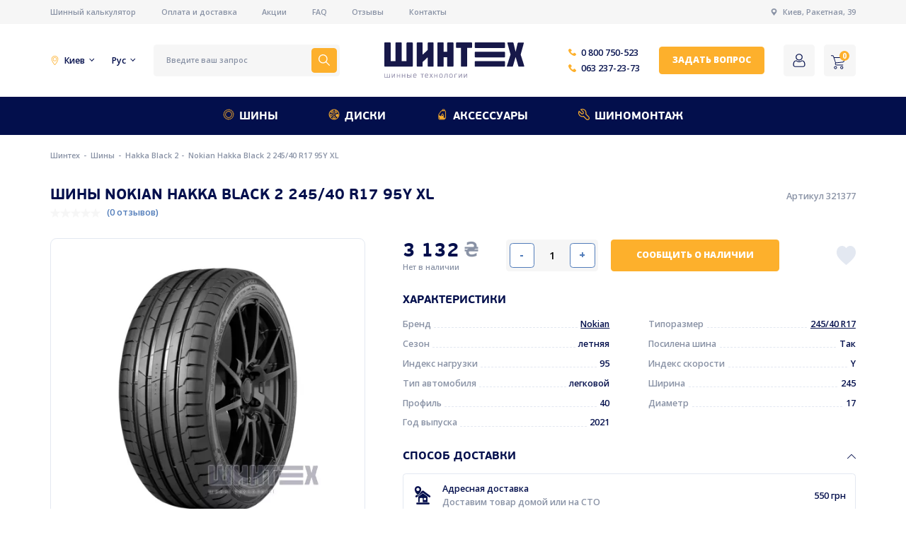

--- FILE ---
content_type: text/html; charset=UTF-8
request_url: https://shinteh.com.ua/ru/product/nokian-hakka-black-2-245-40-r17-95y-xl
body_size: 26676
content:
<!DOCTYPE html>
<html lang="ru">
	
	<head>
		<meta charset="UTF-8">
<meta name="viewport" content="width=device-width, initial-scale=1, maximum-scale=1">
<meta name="csrf-token" content="EgjpJim0YdTBBHjqza2OxkZF5GEG6bV6w8qOJzhX">

<link rel="shortcut icon" href="/images/favicon.jpg" type="image/x-icon">


	<meta property="og:image" content="https://shinteh.com.ua/images/og.jpeg">

<meta property="og:type" content="website" />
<meta property="og:url" content="https://shinteh.com.ua/ru/product/nokian-hakka-black-2-245-40-r17-95y-xl" />
<meta property="og:image" content="https://shinteh.com.ua/images/og.jpeg" />
<meta property="twitter:image" content="https://shinteh.com.ua/images/og.jpeg" />
<meta property="og:site_name" content="Shinteh" />

<meta name="google-site-verification" content="R5rooi7AgRXrNGN6Hq2juGI0DjQtKCuCbTsniG65jm4" />

<!-- Google tag (gtag.js) 
	
<script async src="https://www.googletagmanager.com/gtag/js?id=G-GE5HECTKHT"></script>
<script>
  window.dataLayer = window.dataLayer || [];
  function gtag(){dataLayer.push(arguments);}
  gtag('js', new Date());

  gtag('config', 'G-GE5HECTKHT');
</script>
 Google Tag Manager -->
<script>/*(function(w,d,s,l,i){w[l]=w[l]||[];w[l].push({'gtm.start':
	new Date().getTime(),event:'gtm.js'});var f=d.getElementsByTagName(s)[0],
	j=d.createElement(s),dl=l!='dataLayer'?'&l='+l:'';j.async=true;j.src=
	'https://www.googletagmanager.com/gtm.js?id='+i+dl;f.parentNode.insertBefore(j,f);
	})(window,document,'script','dataLayer','GTM-KKM7G6RK');*/</script>
	<!-- End Google Tag Manager -->





<script>
	// if (navigator.serviceWorker.controller) {
	// 	console.log('[PWA Builder] active service worker found, no need to register')
	// } else {
	// 	console.log(1)
	// 	navigator.serviceWorker.register('/sw.js', {
	// 		scope: './'
	// 	}).then(function(reg) {

	// 	});
	// }

	// if ('serviceWorker' in navigator) {
    //     navigator.serviceWorker.register('/sw.js', {
    //         scope: '.' // THIS IS REQUIRED FOR RUNNING A PROGRESSIVE WEB APP FROM A NON_ROOT PATH
    //     }).then(function(registration) {
    //         // Registration was successful
    //         // console.log('ServiceWorker registration successful with scope: ', registration.scope);
    //     }, function(err) {
    //         // registration failed :(
    //         // console.log('ServiceWorker registration failed: ', err);
    //     });
    // }
</script>

			<link rel="alternate" hreflang="ru-ua" href="https://shinteh.com.ua/ru/product/nokian-hakka-black-2-245-40-r17-95y-xl"/>
			<link rel="alternate" hreflang="uk-ua" href="https://shinteh.com.ua/product/nokian-hakka-black-2-245-40-r17-95y-xl"/>
	<link rel="alternate" href="https://shinteh.com.ua/ru/product/nokian-hakka-black-2-245-40-r17-95y-xl" hreflang="x-default" />


<script>
	var is_mobile = false

	var lang = document.querySelector('html').getAttribute('lang')

	if (lang === 'uk')  {
		lang = ''
	} else {
		lang = '/' + lang;
	} 

</script>

<link rel="preload" href="/fonts/PFBeauSansPro-Bold.woff" as="font" type="font/woff" crossorigin>


<link rel="preconnect" href="https://fonts.googleapis.com">
<link rel="preconnect" href="https://fonts.gstatic.com" crossorigin>
<link href="https://fonts.googleapis.com/css2?family=Open+Sans:wght@400;500;600;700;800&family=Source+Sans+Pro&display=swap" rel="stylesheet">

<style>

	@font-face {
		font-family: 'PF BeauSans Pro';
		src: local('PF BeauSans Pro'), url('/fonts/PFBeauSansPro-Bold.woff') format('woff');
		font-weight: bold;
		font-style: normal;
		font-display: swap;
	}

	/* @font-face {
		font-family: 'PF BeauSans Pro';
		src: url('/fonts/PFBeauSansPro-Regular.ttf') format('truetype');
		font-weight: normal;
		font-style: normal;
		font-display: swap;
	} */
</style>


<!-- Google Tag Manager -->
<script>
setTimeout(()=>{
	(function(w,d,s,l,i){w[l]=w[l]||[];w[l].push({'gtm.start':
	new Date().getTime(),event:'gtm.js'});var f=d.getElementsByTagName(s)[0],
	j=d.createElement(s),dl=l!='dataLayer'?'&l='+l:'';j.async=true;j.src=
	'https://www.googletagmanager.com/gtm.js?id='+i+dl;f.parentNode.insertBefore(j,f);
	})(window,document,'script','dataLayer','GTM-M26L2BZ');
}, 4000)
</script>
	<!-- End Google Tag Manager -->


<script type="application/ld+json">
{
 "@context": "http://schema.org",
 "@type": "Organization",
 "name": "Шинтех",
 "url": "https://shinteh.com.ua/",
 "logo": "https://shinteh.com.ua/photos/1/shinteh_UKR.svg",
 "email": "info@shinteh.com",
 "description": "Шинтех - официальный партнер компаний-лидеров по производству автомобильных шин.",
  "address": [{
    "@type": "PostalAddress",
    "streetAddress": "улица Ракетная 39",
    "addressLocality": "Киев",
    "addressCountry": "Украина"
    }],
"contactPoint": [
			{
		"@type": "ContactPoint",
		"telephone": "0800750523",
		"contactType": "customer service"
		}
		,			{
		"@type": "ContactPoint",
		"telephone": "+380632372373",
		"contactType": "customer service"
		}
			]
}
</script>

<script type="application/ld+json">
 {
 "@context": "http://schema.org",
 "@type": "Store",
 "name": "Шинтех",
 "image": "https://shinteh.com.ua/photos/1/shinteh_UKR.svg",
 "openingHoursSpecification": [
 {
 "@type": "OpeningHoursSpecification",
 "dayOfWeek": [
			"Понедельник"
		,			"Вторник"
		,			"Среда"
		,			"Четверг"
		,			"Пятница"
			 ],
 "opens": "09:00",
 "closes": "18:00"
 },
 {
 "@type": "OpeningHoursSpecification",
 "dayOfWeek": [
			"Суббота"
			 ],
 "opens": "10:00",
 "closes": "16:00"
}],
"telephone": "+380442372373",
"address": {
"@type": "PostalAddress",
"streetAddress": "улица Ракетная 39",
"addressLocality": "Киев",
"addressCountry": "Украина"
},
"geo": {
        "@type": "GeoCoordinates",
        "latitude": 50.383694,
        "longitude": 30.543764
     }
}
</script>
		<title>Шины Nokian Hakka Black 2 245/40 R17 95Y XL - купить в Украине, обзор, цена, отзывы - Шинтех</title>
		<meta name="description" content="Купить шины Nokian Hakka Black 2 245/40 R17 95Y XL в Украине ✅ Акции, Скидки, Быстрая доставка 🚘 Заказать шины и диски в Шинтех 🔥">
		<meta name="keywords" content="">
		
		
		
		
		
		
		<link rel='stylesheet' href='/css/cache/catalog_product31c8bb6085fbb810268d2ccfc679292b.css?v=1550709402'>
        
	</head>

	<body style="--width: 0;" id="transition_disabled">

		<!-- Google Tag Manager (noscript) -->
		<noscript>
			<iframe src="https://www.googletagmanager.com/ns.html?id=GTM-M26L2BZ" height="0" width="0" style="display:none;visibility:hidden">
			</iframe>
		</noscript>
	<!-- End Google Tag Manager (noscript) -->
	<!-- Google Tag Manager (noscript) -->
<!--<noscript><iframe src="https://www.googletagmanager.com/ns.html?id=GTM-KKM7G6RK"
	height="0" width="0" style="display:none;visibility:hidden"></iframe></noscript>-->
	<!-- End Google Tag Manager (noscript) -->

		<div class="first-header desktop">
	<div class="container">
		<div class="first-header-inner">
			
			<div class="first-header-links">
									<a href="/ru/calculator" class="small-text-for-smt color-grey first-header-link">
						Шинный калькулятор
					</a>
									<a href="/ru/delivery" class="small-text-for-smt color-grey first-header-link">
						Оплата и доставка
					</a>
									<a href="/ru/blog/discounts" class="small-text-for-smt color-grey first-header-link">
						Акции
					</a>
									<a href="/ru/faq" class="small-text-for-smt color-grey first-header-link">
						FAQ
					</a>
									<a href="/ru/reviews" class="small-text-for-smt color-grey first-header-link">
						Отзывы
					</a>
									<a href="/ru/contacts" class="small-text-for-smt color-grey first-header-link">
						Контакты
					</a>
							</div>

			<div class="first-header-address">
				<svg class="first-header-address-svg" width="12" height="12" viewBox="0 0 12 12" fill="none" xmlns="http://www.w3.org/2000/svg">
					<path d="M6.15136 0.00250112C3.71441 -0.0796255 1.71313 1.87139 1.71313 4.28979C1.71313 7.03441 4.34703 9.02627 5.82332 11.8908C5.89828 12.0363 6.10765 12.0365 6.18286 11.891C7.51838 9.31352 9.80096 7.58514 10.224 5.10199C10.662 2.53242 8.75647 0.0903287 6.15136 0.00250112ZM6.00288 6.53679C4.76192 6.53679 3.75588 5.53074 3.75588 4.28979C3.75588 3.04885 4.76194 2.04279 6.00288 2.04279C7.24385 2.04279 8.2499 3.04885 8.2499 4.28979C8.2499 5.53074 7.24385 6.53679 6.00288 6.53679Z" fill="#8992A5"/>
					<clipPath>
						<rect width="12" height="12" fill="white"/>
					</clipPath>
				</svg>
				<a href="https://shinteh.com.ua/contacts" target="_blank" class="small-text-for-smt color-grey">
					Киев, Ракетная, 39
				</a>				
			</div>
		</div>
	</div>
</div>

<header class="desktop">
	<div class="container">
		<div class="header-inner">

			<div class="extra-text color-main header-selector header-selector-city-wrapper">
				<svg class="city-svg" width="14" height="14" viewBox="0 0 14 14" fill="none" xmlns="http://www.w3.org/2000/svg">
					<path d="M6.99977 2.12329C5.31718 2.12329 3.94824 3.49218 3.94824 5.17477C3.94824 6.85735 5.31718 8.22624 6.99977 8.22624C8.68236 8.22624 10.0513 6.85735 10.0513 5.17477C10.0513 3.49218 8.68236 2.12329 6.99977 2.12329ZM6.99977 7.40541C5.76976 7.40541 4.76902 6.40472 4.76902 5.17471C4.76902 3.9447 5.76976 2.94407 6.99977 2.94407C8.22978 2.94407 9.23053 3.94475 9.23053 5.17477C9.23053 6.40478 8.22984 7.40541 6.99977 7.40541Z" fill="#FDB02C"/>
					<path d="M6.99968 0C4.14645 0 1.8252 2.32126 1.8252 5.17449C1.8252 6.81998 3.20519 9.27152 4.02777 10.5863C4.56899 11.4514 5.15059 12.2747 5.66538 12.9045C6.49168 13.9153 6.78743 13.9999 6.99974 13.9999C7.21522 13.9999 7.49445 13.9153 8.31818 12.9039C8.83412 12.2703 9.41599 11.4475 9.95666 10.587C10.7849 9.26895 12.1742 6.81303 12.1742 5.17443C12.1742 2.32126 9.85297 0 6.99968 0ZM9.38764 9.94795C8.32633 11.6706 7.35196 12.8347 6.99481 13.1319C6.63581 12.8439 5.67725 11.7075 4.60111 9.95336C3.35862 7.92797 2.64602 6.18612 2.64602 5.17449C2.64597 2.77383 4.59903 0.820774 6.99968 0.820774C9.40034 0.820774 11.3534 2.77383 11.3534 5.17449C11.3535 6.18032 10.6369 7.92014 9.38764 9.94795Z" fill="#FDB02C"/>
				</svg>
				<span class="header-selector-city">
					Киев
				</span>	
				<div class="header-cities">
					<div class="header-cities-inner">
						<div class="small-text-for-smt color-main header-city active">Киев</div>
													<div class="small-text-for-smt color-main header-city" onclick="set_region(this, '/ru/api/set-region')">Винница</div>						
													<div class="small-text-for-smt color-main header-city" onclick="set_region(this, '/ru/api/set-region')">Днепр</div>						
													<div class="small-text-for-smt color-main header-city" onclick="set_region(this, '/ru/api/set-region')">Донецк</div>						
													<div class="small-text-for-smt color-main header-city" onclick="set_region(this, '/ru/api/set-region')">Житомир</div>						
													<div class="small-text-for-smt color-main header-city" onclick="set_region(this, '/ru/api/set-region')">Запорожье</div>						
													<div class="small-text-for-smt color-main header-city" onclick="set_region(this, '/ru/api/set-region')">Ивано-Франковск</div>						
													<div class="small-text-for-smt color-main header-city" onclick="set_region(this, '/ru/api/set-region')">Кировоград</div>						
													<div class="small-text-for-smt color-main header-city" onclick="set_region(this, '/ru/api/set-region')">Луганск</div>						
													<div class="small-text-for-smt color-main header-city" onclick="set_region(this, '/ru/api/set-region')">Луцк</div>						
													<div class="small-text-for-smt color-main header-city" onclick="set_region(this, '/ru/api/set-region')">Львов</div>						
													<div class="small-text-for-smt color-main header-city" onclick="set_region(this, '/ru/api/set-region')">Мариуполь</div>						
													<div class="small-text-for-smt color-main header-city" onclick="set_region(this, '/ru/api/set-region')">Николаев</div>						
													<div class="small-text-for-smt color-main header-city" onclick="set_region(this, '/ru/api/set-region')">Одесса</div>						
													<div class="small-text-for-smt color-main header-city" onclick="set_region(this, '/ru/api/set-region')">Полтава</div>						
													<div class="small-text-for-smt color-main header-city" onclick="set_region(this, '/ru/api/set-region')">Ровно</div>						
													<div class="small-text-for-smt color-main header-city" onclick="set_region(this, '/ru/api/set-region')">Севастополь</div>						
													<div class="small-text-for-smt color-main header-city" onclick="set_region(this, '/ru/api/set-region')">Сумы</div>						
													<div class="small-text-for-smt color-main header-city" onclick="set_region(this, '/ru/api/set-region')">Тернополь</div>						
													<div class="small-text-for-smt color-main header-city" onclick="set_region(this, '/ru/api/set-region')">Ужгород</div>						
													<div class="small-text-for-smt color-main header-city" onclick="set_region(this, '/ru/api/set-region')">Харьков</div>						
													<div class="small-text-for-smt color-main header-city" onclick="set_region(this, '/ru/api/set-region')">Херсон</div>						
													<div class="small-text-for-smt color-main header-city" onclick="set_region(this, '/ru/api/set-region')">Хмельницкий</div>						
													<div class="small-text-for-smt color-main header-city" onclick="set_region(this, '/ru/api/set-region')">Черкассы</div>						
													<div class="small-text-for-smt color-main header-city" onclick="set_region(this, '/ru/api/set-region')">Чернигов</div>						
													<div class="small-text-for-smt color-main header-city" onclick="set_region(this, '/ru/api/set-region')">Черновцы</div>						
											</div>
				</div>
			</div>
			<div class="extra-text color-main header-selector header-langs">
				Рус
				<div class="langs">
											<a href="https://shinteh.com.ua/ru/product/nokian-hakka-black-2-245-40-r17-95y-xl" class="small-text-for-smt color-main lang">Рус</a>
											<a href="https://shinteh.com.ua/product/nokian-hakka-black-2-245-40-r17-95y-xl" class="small-text-for-smt color-main lang">Укр</a>
									</div>
			</div>

			<div class="search-form" onclick="openModal('search')">
				<input type="text" class="small-text-for-smt color-grey input-search" placeholder="Введите ваш запрос" required>
				<button class="search-btn">
					<svg class="search-btn-svg" width="18" height="18" viewBox="0 0 18 18" fill="none" xmlns="http://www.w3.org/2000/svg">
						<path d="M17.8901 16.8296L12.6613 11.6007C13.653 10.3764 14.25 8.81977 14.25 7.12503C14.25 3.19631 11.0537 0 7.12499 0C3.19627 0 0 3.19631 0 7.12503C0 11.0537 3.19631 14.2501 7.12503 14.2501C8.81977 14.2501 10.3764 13.653 11.6007 12.6613L16.8296 17.8902C16.9761 18.0366 17.2135 18.0366 17.36 17.8902L17.8902 17.3599C18.0366 17.2135 18.0366 16.976 17.8901 16.8296ZM7.12503 12.75C4.02322 12.75 1.50001 10.2268 1.50001 7.12503C1.50001 4.02322 4.02322 1.50001 7.12503 1.50001C10.2268 1.50001 12.75 4.02322 12.75 7.12503C12.75 10.2268 10.2268 12.75 7.12503 12.75Z" fill="white"/>
					</svg>
				</button>
			</div>

			<a href="/ru">
				<img src="/images/logo.svg" alt="Shinteh" title="Shinteh" class="logo">
			</a>

			<div class="header-phones">
									<a href="tel:0800750523" class="extra-text color-main header-phone">
						<svg class="header-phone-svg" width="12" height="12" viewBox="0 0 12 12" fill="none" xmlns="http://www.w3.org/2000/svg">
							<path d="M11.6735 8.80679L9.99885 7.13215C9.40077 6.53407 8.38403 6.77332 8.14479 7.55081C7.96537 8.08911 7.36728 8.38815 6.82901 8.26851C5.63284 7.96947 4.01801 6.41445 3.71897 5.15847C3.53954 4.62018 3.89839 4.02209 4.43667 3.84269C5.21418 3.60346 5.45341 2.58671 4.85533 1.98863L3.18069 0.313994C2.70222 -0.104665 1.98452 -0.104665 1.56586 0.313994L0.429504 1.45035C-0.706856 2.64652 0.549121 5.81637 3.36012 8.62736C6.17111 11.4384 9.34096 12.7542 10.5371 11.558L11.6735 10.4216C12.0922 9.94315 12.0922 9.22544 11.6735 8.80679Z" fill="#FDB02C"/>
							<clipPath>
								<rect width="12" height="12" fill="white"/>
							</clipPath>
						</svg>					
						0 800 750-523
					</a>
									<a href="tel:0632372373" class="extra-text color-main header-phone">
						<svg class="header-phone-svg" width="12" height="12" viewBox="0 0 12 12" fill="none" xmlns="http://www.w3.org/2000/svg">
							<path d="M11.6735 8.80679L9.99885 7.13215C9.40077 6.53407 8.38403 6.77332 8.14479 7.55081C7.96537 8.08911 7.36728 8.38815 6.82901 8.26851C5.63284 7.96947 4.01801 6.41445 3.71897 5.15847C3.53954 4.62018 3.89839 4.02209 4.43667 3.84269C5.21418 3.60346 5.45341 2.58671 4.85533 1.98863L3.18069 0.313994C2.70222 -0.104665 1.98452 -0.104665 1.56586 0.313994L0.429504 1.45035C-0.706856 2.64652 0.549121 5.81637 3.36012 8.62736C6.17111 11.4384 9.34096 12.7542 10.5371 11.558L11.6735 10.4216C12.0922 9.94315 12.0922 9.22544 11.6735 8.80679Z" fill="#FDB02C"/>
							<clipPath>
								<rect width="12" height="12" fill="white"/>
							</clipPath>
						</svg>					
						063 237-23-73
					</a>
							</div>

			<div class="btn small-btn-text color-white btn-yellow btn-small btn-header" onclick="open_callback_modal()">
        Задать вопрос
    </div>


			<div class="header-btns">


				<a class="header-btn"  
											onclick="open_login_modal()" 
					 
				>

					<svg class="header-btn-icon" width="24" height="24" viewBox="0 0 24 24" fill="none" xmlns="http://www.w3.org/2000/svg">
						<path d="M11.9998 11.9999C13.4652 11.9999 14.7339 11.4743 15.7709 10.4374C16.8075 9.40058 17.3332 8.13199 17.3332 6.66642C17.3332 5.20135 16.8076 3.9326 15.7707 2.89546C14.7338 1.85883 13.465 1.33325 11.9998 1.33325C10.5343 1.33325 9.26577 1.85883 8.229 2.89563C7.19224 3.93243 6.6665 5.20118 6.6665 6.66642C6.6665 8.13199 7.19224 9.40074 8.229 10.4375C9.26611 11.4742 10.5348 11.9999 11.9998 11.9999ZM9.14667 3.81315C9.94219 3.0176 10.8754 2.6309 11.9998 2.6309C13.1241 2.6309 14.0575 3.0176 14.8532 3.81315C15.6487 4.60887 16.0356 5.54228 16.0356 6.66642C16.0356 7.79089 15.6487 8.72413 14.8532 9.51985C14.0575 10.3156 13.1241 10.7023 11.9998 10.7023C10.8757 10.7023 9.94253 10.3154 9.14667 9.51985C8.35098 8.7243 7.96411 7.79089 7.96411 6.66642C7.96411 5.54228 8.35098 4.60887 9.14667 3.81315Z" fill="#030F4C"/>
						<path d="M21.288 17.8993C21.2578 17.4973 21.1966 17.0587 21.1067 16.5956C21.0159 16.129 20.8989 15.6879 20.759 15.2847C20.6142 14.868 20.4177 14.4565 20.1745 14.0622C19.9224 13.6529 19.626 13.2965 19.2935 13.0032C18.9458 12.6964 18.5201 12.4498 18.0278 12.2698C17.5372 12.0908 16.9935 12.0002 16.4119 12.0002C16.1835 12.0002 15.9627 12.0866 15.5361 12.3427C15.2735 12.5006 14.9664 12.6832 14.6237 12.8852C14.3306 13.0574 13.9335 13.2188 13.4431 13.3648C12.9647 13.5076 12.4788 13.58 11.9992 13.58C11.5198 13.58 11.034 13.5076 10.5552 13.3648C10.0653 13.2189 9.6681 13.0576 9.37552 12.8853C9.036 12.6853 8.72874 12.5026 8.46227 12.3425C8.03604 12.0864 7.81515 12 7.58675 12C7.00501 12 6.4615 12.0908 5.97108 12.27C5.47912 12.4496 5.05323 12.6963 4.70517 13.0034C4.37265 13.2968 4.07631 13.6531 3.82436 14.0622C3.58145 14.4565 3.38481 14.8679 3.24006 15.2849C3.10025 15.6881 2.98332 16.129 2.89251 16.5956C2.80238 17.0581 2.74144 17.4968 2.71123 17.8998C2.68153 18.2938 2.6665 18.7039 2.6665 19.1182C2.6665 20.1953 3.03778 21.0673 3.76991 21.7103C4.49299 22.3449 5.44959 22.6667 6.61325 22.6667H17.3865C18.5498 22.6667 19.5064 22.3449 20.2296 21.7103C20.9619 21.0677 21.3332 20.1955 21.3332 19.1181C21.333 18.7023 21.3178 18.2923 21.288 17.8993ZM19.3256 20.8343C18.8478 21.2537 18.2135 21.4575 17.3863 21.4575H6.61325C5.78587 21.4575 5.15155 21.2537 4.67393 20.8344C4.20536 20.4231 3.97765 19.8616 3.97765 19.1182C3.97765 18.7316 3.99148 18.3499 4.01913 17.9834C4.0461 17.6239 4.10124 17.2289 4.183 16.8092C4.26374 16.3947 4.3665 16.0057 4.48872 15.6536C4.60599 15.3159 4.76594 14.9815 4.96429 14.6595C5.1536 14.3525 5.37141 14.0891 5.61176 13.8769C5.83657 13.6784 6.11993 13.516 6.45382 13.3941C6.76262 13.2814 7.10965 13.2197 7.48638 13.2104C7.5323 13.2329 7.61407 13.2759 7.74653 13.3555C8.01606 13.5175 8.32674 13.7023 8.67019 13.9046C9.05733 14.1323 9.55612 14.3379 10.152 14.5153C10.7613 14.6969 11.3826 14.7892 11.9993 14.7892C12.6161 14.7892 13.2376 14.6969 13.8465 14.5154C14.4429 14.3377 14.9415 14.1323 15.3292 13.9043C15.6807 13.6972 15.9826 13.5177 16.2522 13.3555C16.3846 13.2761 16.4664 13.2329 16.5123 13.2104C16.8892 13.2197 17.2362 13.2814 17.5452 13.3941C17.8789 13.516 18.1623 13.6786 18.3871 13.8769C18.6274 14.089 18.8453 14.3523 19.0346 14.6596C19.2331 14.9815 19.3932 15.3161 19.5103 15.6534C19.6327 16.006 19.7356 16.3949 19.8162 16.809C19.8978 17.2295 19.9531 17.6246 19.9801 17.9836V17.9839C20.0079 18.3489 20.0219 18.7305 20.0221 19.1182C20.0219 19.8617 19.7942 20.4231 19.3256 20.8343Z" fill="#030F4C"/>
					</svg>
				</a>

				<div class="header-btn header-cart" onclick="open_modal_cart()">
					<svg class="header-btn-icon" width="22" height="22" viewBox="0 0 22 22" fill="none" xmlns="http://www.w3.org/2000/svg">
						<path d="M7.01795 17.1121C5.74946 17.1121 4.72119 18.1404 4.72119 19.4088C4.72119 20.6773 5.74951 21.7056 7.01795 21.7056C8.28645 21.7056 9.31471 20.6773 9.31471 19.4088C9.31476 18.1404 8.28645 17.1121 7.01795 17.1121ZM7.01795 20.6848C6.31324 20.6848 5.74199 20.1136 5.74199 19.4089C5.74199 18.7042 6.31324 18.1329 7.01795 18.1329C7.72266 18.1329 8.29392 18.7042 8.29392 19.4089C8.29397 20.1136 7.72266 20.6848 7.01795 20.6848Z" fill="#030F4C"/>
						<path d="M16.7157 17.1121C15.4472 17.1121 14.4189 18.1404 14.4189 19.4088C14.4189 20.6773 15.4473 21.7056 16.7157 21.7056C17.9842 21.7056 19.0125 20.6773 19.0125 19.4088C19.0125 18.1404 17.9842 17.1121 16.7157 17.1121ZM16.7157 20.6848C16.011 20.6848 15.4397 20.1136 15.4397 19.4089C15.4397 18.7042 16.011 18.1329 16.7157 18.1329C17.4204 18.1329 17.9917 18.7042 17.9917 19.4089C17.9917 20.1136 17.4204 20.6848 16.7157 20.6848Z" fill="#030F4C"/>
						<path d="M21.896 3.71412C21.7897 3.59802 21.6443 3.52533 21.4877 3.50995L4.8743 3.28027L4.41494 1.87667C4.09134 0.938376 3.21268 0.304936 2.22022 0.294434H0.510397C0.228504 0.294434 0 0.522937 0 0.80483C0 1.08672 0.228504 1.31523 0.510397 1.31523H2.22022C2.77517 1.32749 3.26383 1.68382 3.44519 2.20843L6.68621 11.9825L6.43104 12.5694C6.14641 13.3034 6.23189 14.1295 6.66071 14.7897C7.08543 15.438 7.79996 15.8382 8.57471 15.8615H18.5019C18.7838 15.8615 19.0123 15.633 19.0123 15.3511C19.0123 15.0692 18.7838 14.8407 18.5019 14.8407H8.57467C8.13715 14.8298 7.73441 14.5996 7.50283 14.2282C7.27383 13.8614 7.22679 13.4095 7.37524 13.0033L7.57942 12.5439L18.3233 11.421C19.5034 11.291 20.4742 10.4327 20.7477 9.27734L21.9726 4.14788C22.0278 4.00017 21.9985 3.83404 21.896 3.71412ZM19.7524 9.04772C19.5867 9.79145 18.9552 10.34 18.1957 10.4003L7.57942 11.4976L5.20606 4.30106L20.8497 4.53074L19.7524 9.04772Z" fill="#030F4C"/>
						<clipPath>
							<rect width="22" height="22" fill="white"/>
						</clipPath>
					</svg>
					<div class="header-cart-count">0</div>
				</div>
			</div>

		</div>
	</div>
</header>

<div class="header-menu desktop">
	<div class="container">
		<div class="header-menu-inner">

							<div class="header-menu-item-wrapper  with-back ">
					<a href="/ru/products/shiny" class="h4 color-white header-menu-item">
						<img src="/photos/1/menu1.svg" alt="Шины" title="Шины" class="header-menu-item-svg">
						Шины
					</a>
											<div class="menu-hovered">
							
							<div class="menu-hovered-cols">

																	<div class="menu-hovered-col">
										<div class="subtitle color-grey menu-hovered-subtitle">Бренды</div>
										
																					<div class="menu-hovered-links-block">
																									<div class="menu-hovered-links">
																													<a href="/ru/products/shiny/brand--apollo" class="main-text color-main menu-hovered-link">
																Apollo
															</a>										
																													<a href="/ru/products/shiny/brand--barum" class="main-text color-main menu-hovered-link">
																Barum
															</a>										
																													<a href="/ru/products/shiny/brand--bridgestone" class="main-text color-main menu-hovered-link">
																Bridgestone
															</a>										
																													<a href="/ru/products/shiny/brand--continental" class="main-text color-main menu-hovered-link">
																Continental
															</a>										
																													<a href="/ru/products/shiny/brand--fulda" class="main-text color-main menu-hovered-link">
																Fulda
															</a>										
																													<a href="/ru/products/shiny/brand--general-tire" class="main-text color-main menu-hovered-link">
																General Tire
															</a>										
																													<a href="/ru/products/shiny/brand--gislaved" class="main-text color-main menu-hovered-link">
																Gislaved
															</a>										
																													<a href="/ru/products/shiny/brand--goodyear" class="main-text color-main menu-hovered-link">
																Goodyear
															</a>										
																											</div>
																									<div class="menu-hovered-links">
																													<a href="/ru/products/shiny/brand--hankook" class="main-text color-main menu-hovered-link">
																Hankook
															</a>										
																													<a href="/ru/products/shiny/brand--laufenn" class="main-text color-main menu-hovered-link">
																Laufenn
															</a>										
																													<a href="/ru/products/shiny/brand--matador" class="main-text color-main menu-hovered-link">
																Matador
															</a>										
																													<a href="/ru/products/shiny/brand--michelin" class="main-text color-main menu-hovered-link">
																Michelin
															</a>										
																													<a href="/ru/products/shiny/brand--nexen" class="main-text color-main menu-hovered-link">
																Nexen
															</a>										
																													<a href="/ru/products/shiny/brand--petlas" class="main-text color-main menu-hovered-link">
																Petlas
															</a>										
																													<a href="/ru/products/shiny/brand--powertrac" class="main-text color-main menu-hovered-link">
																Powertrac
															</a>										
																													<a href="/ru/products/shiny/brand--roadmarch" class="main-text color-main menu-hovered-link">
																Roadmarch
															</a>										
																											</div>
																							</div>
																			</div>
																	<div class="menu-hovered-col">
										<div class="subtitle color-grey menu-hovered-subtitle">Сезон</div>
										
										
																							<a href="/ru/products/shiny/season--zimnyaya" class="main-text color-main menu-hovered-season-item">
													<img src="/photos/1/snow.svg" alt="Зимние" title="Зимние" class="menu-hovered-season-icon">
													Зимние
												</a>
																							<a href="/ru/products/shiny/season--letnyaya" class="main-text color-main menu-hovered-season-item">
													<img src="/photos/1/sun.svg" alt="Летние" title="Летние" class="menu-hovered-season-icon">
													Летние
												</a>
																							<a href="/ru/products/shiny/season--vsesezonnaya" class="main-text color-main menu-hovered-season-item">
													<img src="/photos/1/allseason.svg" alt="Всесезонные" title="Всесезонные" class="menu-hovered-season-icon">
													Всесезонные
												</a>
											
																			</div>
																	<div class="menu-hovered-col">
										<div class="subtitle color-grey menu-hovered-subtitle">Марка авто</div>
										
																					<div class="menu-hovered-links-block">
																									<div class="menu-hovered-links">
																													<a href="/ru/find/shiny/audi" class="main-text color-main menu-hovered-link">
																Audi
															</a>										
																													<a href="/ru/find/shiny/bmw" class="main-text color-main menu-hovered-link">
																BMW
															</a>										
																													<a href="/ru/find/shiny/chevrolet" class="main-text color-main menu-hovered-link">
																Chevrolet
															</a>										
																													<a href="/ru/find/shiny/chrysler" class="main-text color-main menu-hovered-link">
																Chrysler
															</a>										
																													<a href="/ru/find/shiny/dacia" class="main-text color-main menu-hovered-link">
																Dacia
															</a>										
																													<a href="/ru/find/shiny/daewoo" class="main-text color-main menu-hovered-link">
																Daewoo
															</a>										
																													<a href="/ru/find/shiny/fiat" class="main-text color-main menu-hovered-link">
																Fiat
															</a>										
																													<a href="/ru/find/shiny/geely" class="main-text color-main menu-hovered-link">
																Geely
															</a>										
																											</div>
																									<div class="menu-hovered-links">
																													<a href="/ru/find/shiny/hyundai" class="main-text color-main menu-hovered-link">
																Hyundai
															</a>										
																													<a href="/ru/find/shiny/infiniti" class="main-text color-main menu-hovered-link">
																Infiniti
															</a>										
																													<a href="/ru/find/shiny/kia" class="main-text color-main menu-hovered-link">
																Kia
															</a>										
																													<a href="/ru/find/shiny/mazda" class="main-text color-main menu-hovered-link">
																Mazda
															</a>										
																													<a href="/ru/find/shiny/opel" class="main-text color-main menu-hovered-link">
																Opel
															</a>										
																													<a href="/ru/find/shiny/renault" class="main-text color-main menu-hovered-link">
																Renault
															</a>										
																													<a href="/ru/find/shiny/tesla" class="main-text color-main menu-hovered-link">
																Tesla
															</a>										
																													<a href="/ru/find/shiny/toyota" class="main-text color-main menu-hovered-link">
																Toyota
															</a>										
																											</div>
																							</div>
																			</div>
																	<div class="menu-hovered-col">
										<div class="subtitle color-grey menu-hovered-subtitle">Диаметр</div>
										
										
											<div class="menu-hovered-diameter-items">
																									<a href="/ru/products/shiny/diametr--13" class="extra-text color-main menu-hovered-diameter-item">
														R13
													</a>
																									<a href="/ru/products/shiny/diametr--14" class="extra-text color-main menu-hovered-diameter-item">
														R14
													</a>
																									<a href="/ru/products/shiny/diametr--14c" class="extra-text color-main menu-hovered-diameter-item">
														R14C
													</a>
																									<a href="/ru/products/shiny/diametr--15" class="extra-text color-main menu-hovered-diameter-item">
														R15
													</a>
																									<a href="/ru/products/shiny/diametr--15c" class="extra-text color-main menu-hovered-diameter-item">
														R15C
													</a>
																									<a href="/ru/products/shiny/diametr--16" class="extra-text color-main menu-hovered-diameter-item">
														R16
													</a>
																									<a href="/ru/products/shiny/diametr--16c" class="extra-text color-main menu-hovered-diameter-item">
														R16C
													</a>
																									<a href="/ru/products/shiny/diametr--17" class="extra-text color-main menu-hovered-diameter-item">
														R17
													</a>
																									<a href="/ru/products/shiny/diametr--17c" class="extra-text color-main menu-hovered-diameter-item">
														R17C
													</a>
																									<a href="/ru/products/shiny/diametr--18" class="extra-text color-main menu-hovered-diameter-item">
														R18
													</a>
																									<a href="/ru/products/shiny/diametr--19" class="extra-text color-main menu-hovered-diameter-item">
														R19
													</a>
																									<a href="/ru/products/shiny/diametr--20" class="extra-text color-main menu-hovered-diameter-item">
														R20
													</a>
																									<a href="/ru/products/shiny/diametr--21" class="extra-text color-main menu-hovered-diameter-item">
														R21
													</a>
																									<a href="/ru/products/shiny/diametr--22" class="extra-text color-main menu-hovered-diameter-item">
														R22
													</a>
																									<a href="/ru/products/shiny/" class="extra-text color-main menu-hovered-diameter-item">
														Все диаметры
													</a>
																							</div>

																			</div>
																	<div class="menu-hovered-col">
										<div class="subtitle color-grey menu-hovered-subtitle">Типоразмер</div>
										
																					<div class="menu-hovered-links-block">
																									<div class="menu-hovered-links">
																													<a href="/ru/products/shiny/width--215/height--55/diametr--17" class="main-text color-main menu-hovered-link">
																215/55 R17
															</a>										
																													<a href="/ru/products/shiny/width--225/height--65/diametr--17" class="main-text color-main menu-hovered-link">
																225/65 R17
															</a>										
																													<a href="/ru/products/shiny/width--235/height--65/diametr--17" class="main-text color-main menu-hovered-link">
																235/65 R17
															</a>										
																													<a href="/ru/products/shiny/width--225/height--55/diametr--18" class="main-text color-main menu-hovered-link">
																225/55 R18
															</a>										
																													<a href="/ru/products/shiny/width--235/height--55/diametr--18" class="main-text color-main menu-hovered-link">
																235/55 R18
															</a>										
																													<a href="/ru/products/shiny/width--235/height--60/diametr--18" class="main-text color-main menu-hovered-link">
																235/60 R18
															</a>										
																													<a href="/ru/products/shiny/width--235/height--55/diametr--19" class="main-text color-main menu-hovered-link">
																235/55 R19
															</a>										
																													<a href="/ru/products/shiny/width--255/height--50/diametr--19" class="main-text color-main menu-hovered-link">
																255/50 R19
															</a>										
																											</div>
																									<div class="menu-hovered-links">
																													<a href="/ru/products/shiny/width--255/height--50/diametr--20" class="main-text color-main menu-hovered-link">
																255/50 R20
															</a>										
																													<a href="/ru/products/shiny/width--275/height--45/diametr--21" class="main-text color-main menu-hovered-link">
																275/45 R21
															</a>										
																													<a href="/ru/products/shiny/width--185/height--65/diametr--14" class="main-text color-main menu-hovered-link">
																185/65 R14
															</a>										
																													<a href="/ru/products/shiny/width--185/height--65/diametr--15" class="main-text color-main menu-hovered-link">
																185/65 R15
															</a>										
																													<a href="/ru/products/shiny/width--195/height--65/diametr--15" class="main-text color-main menu-hovered-link">
																195/65 R15
															</a>										
																													<a href="/ru/products/shiny/width--205/height--55/diametr--16" class="main-text color-main menu-hovered-link">
																205/55 R16
															</a>										
																													<a href="/ru/products/shiny/width--215/height--65/diametr--16" class="main-text color-main menu-hovered-link">
																215/65 R16
															</a>										
																											</div>
																							</div>
																			</div>
															</div>

							<a class="btn small-btn-text color-white btn-blue btn-empty btn-100 btn-small btn-menu-hovered" href="/ru/products/shiny" onclick="">
        Все шины
    </a>

						</div>
									</div>
							<div class="header-menu-item-wrapper  with-back ">
					<a href="/ru/products/diski" class="h4 color-white header-menu-item">
						<img src="/photos/1/menu2.svg" alt="Диски" title="Диски" class="header-menu-item-svg">
						Диски
					</a>
											<div class="menu-hovered">
							
							<div class="menu-hovered-cols">

																	<div class="menu-hovered-col">
										<div class="subtitle color-grey menu-hovered-subtitle">Бренды</div>
										
																					<div class="menu-hovered-links-block">
																									<div class="menu-hovered-links">
																													<a href="/ru/products/diski/brand--sportmax-racing" class="main-text color-main menu-hovered-link">
																Sportmax Racing
															</a>										
																													<a href="/ru/products/diski/brand--replica" class="main-text color-main menu-hovered-link">
																Replica
															</a>										
																											</div>
																							</div>
																			</div>
																	<div class="menu-hovered-col">
										<div class="subtitle color-grey menu-hovered-subtitle">Тип</div>
										
																					<div class="menu-hovered-links-block">
																									<div class="menu-hovered-links">
																													<a href="/ru/products/diski/type-disk--litoj" class="main-text color-main menu-hovered-link">
																Литые
															</a>										
																													<a href="/ru/products/diski/type-disk--kovanyj" class="main-text color-main menu-hovered-link">
																Кованые
															</a>										
																													<a href="/ru/products/diski/type-disk--stalnoj" class="main-text color-main menu-hovered-link">
																Стальные
															</a>										
																											</div>
																							</div>
																			</div>
																	<div class="menu-hovered-col">
										<div class="subtitle color-grey menu-hovered-subtitle">Марка авто</div>
										
																					<div class="menu-hovered-links-block">
																									<div class="menu-hovered-links">
																													<a href="/ru/find/diski/audi" class="main-text color-main menu-hovered-link">
																Audi
															</a>										
																													<a href="/ru/find/diski/bmw" class="main-text color-main menu-hovered-link">
																BMW
															</a>										
																													<a href="/ru/find/diski/honda" class="main-text color-main menu-hovered-link">
																Honda
															</a>										
																													<a href="/ru/find/diski/hyundai" class="main-text color-main menu-hovered-link">
																Hyundai
															</a>										
																													<a href="/ru/find/diski/land-rover" class="main-text color-main menu-hovered-link">
																Land Rover
															</a>										
																													<a href="/ru/find/diski/lexus" class="main-text color-main menu-hovered-link">
																Lexus
															</a>										
																													<a href="/ru/find/diski/mazda" class="main-text color-main menu-hovered-link">
																Mazda
															</a>										
																													<a href="/ru/find/diski/mercedes-benz" class="main-text color-main menu-hovered-link">
																Mercedes-Benz
															</a>										
																											</div>
																									<div class="menu-hovered-links">
																													<a href="/ru/find/diski/mitsubishi" class="main-text color-main menu-hovered-link">
																Mitsubishi
															</a>										
																													<a href="/ru/find/diski/nissan" class="main-text color-main menu-hovered-link">
																Nissan
															</a>										
																													<a href="/ru/find/diski/porsche" class="main-text color-main menu-hovered-link">
																Porsche
															</a>										
																													<a href="/ru/find/diski/skoda" class="main-text color-main menu-hovered-link">
																Skoda
															</a>										
																													<a href="/ru/find/diski/toyota" class="main-text color-main menu-hovered-link">
																Toyota
															</a>										
																													<a href="/ru/find/diski/volkswagen" class="main-text color-main menu-hovered-link">
																Volkswagen
															</a>										
																													<a href="/ru/find/diski/volvo" class="main-text color-main menu-hovered-link">
																Volvo
															</a>										
																											</div>
																							</div>
																			</div>
																	<div class="menu-hovered-col">
										<div class="subtitle color-grey menu-hovered-subtitle">Диски по диаметру</div>
										
										
											<div class="menu-hovered-diameter-items">
																									<a href="/ru/products/diski/diametr--13" class="extra-text color-main menu-hovered-diameter-item">
														R13
													</a>
																									<a href="/ru/products/diski/diametr--14" class="extra-text color-main menu-hovered-diameter-item">
														R14
													</a>
																									<a href="/ru/products/diski/diametr--15" class="extra-text color-main menu-hovered-diameter-item">
														R15
													</a>
																									<a href="/ru/products/diski/diametr--16" class="extra-text color-main menu-hovered-diameter-item">
														R16
													</a>
																									<a href="/ru/products/diski/diametr--17" class="extra-text color-main menu-hovered-diameter-item">
														R17
													</a>
																									<a href="/ru/products/diski/diametr--17-5" class="extra-text color-main menu-hovered-diameter-item">
														R17.5
													</a>
																									<a href="/ru/products/diski/diametr--18" class="extra-text color-main menu-hovered-diameter-item">
														R18
													</a>
																									<a href="/ru/products/diski/diametr--19" class="extra-text color-main menu-hovered-diameter-item">
														R19
													</a>
																									<a href="/ru/products/diski/diametr--19-5" class="extra-text color-main menu-hovered-diameter-item">
														R19.5
													</a>
																									<a href="/ru/products/diski/diametr--20" class="extra-text color-main menu-hovered-diameter-item">
														R20
													</a>
																									<a href="/ru/products/diski/diametr--21" class="extra-text color-main menu-hovered-diameter-item">
														R21
													</a>
																									<a href="/ru/products/diski/diametr--22" class="extra-text color-main menu-hovered-diameter-item">
														R22
													</a>
																							</div>

																			</div>
																	<div class="menu-hovered-col">
										<div class="subtitle color-grey menu-hovered-subtitle">Размеры</div>
										
																					<div class="menu-hovered-links-block">
																									<div class="menu-hovered-links">
																													<a href="/ru/products/diski/width--6/diametr--14/pcd--4x100" class="main-text color-main menu-hovered-link">
																6xR14 / 4x100
															</a>										
																													<a href="/ru/products/diski/width--6-5/diametr--15/pcd--4x100" class="main-text color-main menu-hovered-link">
																6.5xR15 / 4x100
															</a>										
																													<a href="/ru/products/diski/width--6-5/diametr--15/pcd--5x112" class="main-text color-main menu-hovered-link">
																6.5xR15 / 5x112
															</a>										
																													<a href="/ru/products/diski/width--6-5/diametr--16/pcd--4x108" class="main-text color-main menu-hovered-link">
																6.5xR16 / 4x108
															</a>										
																													<a href="/ru/products/diski/width--7/diametr--16/pcd--5x112" class="main-text color-main menu-hovered-link">
																7xR16 / 5x112
															</a>										
																													<a href="/ru/products/diski/width--7/diametr--16/pcd--5x114-3" class="main-text color-main menu-hovered-link">
																7xR16 / 5x114.3
															</a>										
																													<a href="/ru/products/diski/width--7-5/diametr--17/pcd--5x112" class="main-text color-main menu-hovered-link">
																7.5xR17 / 5x112
															</a>										
																													<a href="/ru/products/diski/width--7-5/diametr--17/pcd--5x114-3" class="main-text color-main menu-hovered-link">
																7.5xR17 / 5x114.3
															</a>										
																											</div>
																									<div class="menu-hovered-links">
																													<a href="/ru/products/diski/diametr--17/pcd--6x139-7/width--7-5" class="main-text color-main menu-hovered-link">
																7.5xR17 / 6x139.7
															</a>										
																													<a href="/ru/products/diski/width--8/diametr--18/pcd--5x112" class="main-text color-main menu-hovered-link">
																8xR18 / 5x112
															</a>										
																													<a href="/ru/products/diski/width--8/diametr--18/pcd--5x114-3" class="main-text color-main menu-hovered-link">
																8xR18 / 5x114.3
															</a>										
																													<a href="/ru/products/diski/width--8/diametr--18/pcd--5x120" class="main-text color-main menu-hovered-link">
																8xR18 / 5x120
															</a>										
																													<a href="/ru/products/diski/width--8-5/diametr--20/pcd--5x112" class="main-text color-main menu-hovered-link">
																8.5xR20 / 5x112
															</a>										
																													<a href="/ru/products/diski/diametr--20/pcd--5x150/width--8-5" class="main-text color-main menu-hovered-link">
																8.5xR20 / 5x150
															</a>										
																													<a href="/ru/products/diski/diametr--20/pcd--6x139-7/width--8-5" class="main-text color-main menu-hovered-link">
																8.5xR20 / 6x139.7
															</a>										
																											</div>
																							</div>
																			</div>
															</div>

							<a class="btn small-btn-text color-white btn-blue btn-empty btn-100 btn-small btn-menu-hovered" href="/ru/products/diski" onclick="">
        Все диски
    </a>

						</div>
									</div>
							<div class="header-menu-item-wrapper ">
					<a href="/ru/products/aksessuary" class="h4 color-white header-menu-item">
						<img src="/photos/1/menu3.svg" alt="Аксессуары" title="Аксессуары" class="header-menu-item-svg">
						Аксессуары
					</a>
									</div>
							<div class="header-menu-item-wrapper ">
					<a href="/ru/fitting" class="h4 color-white header-menu-item">
						<img src="/photos/1/menu4.svg" alt="Шиномонтаж" title="Шиномонтаж" class="header-menu-item-svg">
						Шиномонтаж
					</a>
									</div>
			
		</div>
	</div>
</div>

<header class="header mobile">

	<a href="/ru" class="logo-wrapper">
		<img src="/images/logo.svg" alt="Shinteh" title="Shinteh" class="logo">
	</a>

	<div class="header-btn header-cart" onclick="open_modal_cart()">
		<svg class="header-btn-icon" width="22" height="22" viewBox="0 0 22 22" fill="none" xmlns="http://www.w3.org/2000/svg">
			<path d="M7.01795 17.1121C5.74946 17.1121 4.72119 18.1404 4.72119 19.4088C4.72119 20.6773 5.74951 21.7056 7.01795 21.7056C8.28645 21.7056 9.31471 20.6773 9.31471 19.4088C9.31476 18.1404 8.28645 17.1121 7.01795 17.1121ZM7.01795 20.6848C6.31324 20.6848 5.74199 20.1136 5.74199 19.4089C5.74199 18.7042 6.31324 18.1329 7.01795 18.1329C7.72266 18.1329 8.29392 18.7042 8.29392 19.4089C8.29397 20.1136 7.72266 20.6848 7.01795 20.6848Z" fill="#030F4C"/>
			<path d="M16.7157 17.1121C15.4472 17.1121 14.4189 18.1404 14.4189 19.4088C14.4189 20.6773 15.4473 21.7056 16.7157 21.7056C17.9842 21.7056 19.0125 20.6773 19.0125 19.4088C19.0125 18.1404 17.9842 17.1121 16.7157 17.1121ZM16.7157 20.6848C16.011 20.6848 15.4397 20.1136 15.4397 19.4089C15.4397 18.7042 16.011 18.1329 16.7157 18.1329C17.4204 18.1329 17.9917 18.7042 17.9917 19.4089C17.9917 20.1136 17.4204 20.6848 16.7157 20.6848Z" fill="#030F4C"/>
			<path d="M21.896 3.71412C21.7897 3.59802 21.6443 3.52533 21.4877 3.50995L4.8743 3.28027L4.41494 1.87667C4.09134 0.938376 3.21268 0.304936 2.22022 0.294434H0.510397C0.228504 0.294434 0 0.522937 0 0.80483C0 1.08672 0.228504 1.31523 0.510397 1.31523H2.22022C2.77517 1.32749 3.26383 1.68382 3.44519 2.20843L6.68621 11.9825L6.43104 12.5694C6.14641 13.3034 6.23189 14.1295 6.66071 14.7897C7.08543 15.438 7.79996 15.8382 8.57471 15.8615H18.5019C18.7838 15.8615 19.0123 15.633 19.0123 15.3511C19.0123 15.0692 18.7838 14.8407 18.5019 14.8407H8.57467C8.13715 14.8298 7.73441 14.5996 7.50283 14.2282C7.27383 13.8614 7.22679 13.4095 7.37524 13.0033L7.57942 12.5439L18.3233 11.421C19.5034 11.291 20.4742 10.4327 20.7477 9.27734L21.9726 4.14788C22.0278 4.00017 21.9985 3.83404 21.896 3.71412ZM19.7524 9.04772C19.5867 9.79145 18.9552 10.34 18.1957 10.4003L7.57942 11.4976L5.20606 4.30106L20.8497 4.53074L19.7524 9.04772Z" fill="#030F4C"/>
			<clipPath>
				<rect width="22" height="22" fill="white"/>
			</clipPath>
		</svg>
		<div class="header-cart-count">0</div>
	</div>

	<div class="toggle">
		<div class="toggle-item"></div>
		<div class="toggle-item"></div>
		<div class="toggle-item"></div>
	</div>

	<div class="mobile menu">
		<div class="menu-cities">
			<div class="extra-text color-main header-selector header-selector-city-wrapper">
				<svg class="city-svg" width="14" height="14" viewBox="0 0 14 14" fill="none" xmlns="http://www.w3.org/2000/svg">
					<path d="M6.99977 2.12329C5.31718 2.12329 3.94824 3.49218 3.94824 5.17477C3.94824 6.85735 5.31718 8.22624 6.99977 8.22624C8.68236 8.22624 10.0513 6.85735 10.0513 5.17477C10.0513 3.49218 8.68236 2.12329 6.99977 2.12329ZM6.99977 7.40541C5.76976 7.40541 4.76902 6.40472 4.76902 5.17471C4.76902 3.9447 5.76976 2.94407 6.99977 2.94407C8.22978 2.94407 9.23053 3.94475 9.23053 5.17477C9.23053 6.40478 8.22984 7.40541 6.99977 7.40541Z" fill="#FDB02C"/>
					<path d="M6.99968 0C4.14645 0 1.8252 2.32126 1.8252 5.17449C1.8252 6.81998 3.20519 9.27152 4.02777 10.5863C4.56899 11.4514 5.15059 12.2747 5.66538 12.9045C6.49168 13.9153 6.78743 13.9999 6.99974 13.9999C7.21522 13.9999 7.49445 13.9153 8.31818 12.9039C8.83412 12.2703 9.41599 11.4475 9.95666 10.587C10.7849 9.26895 12.1742 6.81303 12.1742 5.17443C12.1742 2.32126 9.85297 0 6.99968 0ZM9.38764 9.94795C8.32633 11.6706 7.35196 12.8347 6.99481 13.1319C6.63581 12.8439 5.67725 11.7075 4.60111 9.95336C3.35862 7.92797 2.64602 6.18612 2.64602 5.17449C2.64597 2.77383 4.59903 0.820774 6.99968 0.820774C9.40034 0.820774 11.3534 2.77383 11.3534 5.17449C11.3535 6.18032 10.6369 7.92014 9.38764 9.94795Z" fill="#FDB02C"/>
				</svg>
				<span class="header-selector-city">
					Киев
				</span>	
				<div class="header-cities">
					<div class="header-cities-inner">
						<div class="small-text-for-smt color-main header-city active">Киев</div>
													<div class="small-text-for-smt color-main header-city" onclick="set_region(this, '/ru/api/set-region')">Винница</div>						
													<div class="small-text-for-smt color-main header-city" onclick="set_region(this, '/ru/api/set-region')">Днепр</div>						
													<div class="small-text-for-smt color-main header-city" onclick="set_region(this, '/ru/api/set-region')">Донецк</div>						
													<div class="small-text-for-smt color-main header-city" onclick="set_region(this, '/ru/api/set-region')">Житомир</div>						
													<div class="small-text-for-smt color-main header-city" onclick="set_region(this, '/ru/api/set-region')">Запорожье</div>						
													<div class="small-text-for-smt color-main header-city" onclick="set_region(this, '/ru/api/set-region')">Ивано-Франковск</div>						
													<div class="small-text-for-smt color-main header-city" onclick="set_region(this, '/ru/api/set-region')">Кировоград</div>						
													<div class="small-text-for-smt color-main header-city" onclick="set_region(this, '/ru/api/set-region')">Луганск</div>						
													<div class="small-text-for-smt color-main header-city" onclick="set_region(this, '/ru/api/set-region')">Луцк</div>						
													<div class="small-text-for-smt color-main header-city" onclick="set_region(this, '/ru/api/set-region')">Львов</div>						
													<div class="small-text-for-smt color-main header-city" onclick="set_region(this, '/ru/api/set-region')">Мариуполь</div>						
													<div class="small-text-for-smt color-main header-city" onclick="set_region(this, '/ru/api/set-region')">Николаев</div>						
													<div class="small-text-for-smt color-main header-city" onclick="set_region(this, '/ru/api/set-region')">Одесса</div>						
													<div class="small-text-for-smt color-main header-city" onclick="set_region(this, '/ru/api/set-region')">Полтава</div>						
													<div class="small-text-for-smt color-main header-city" onclick="set_region(this, '/ru/api/set-region')">Ровно</div>						
													<div class="small-text-for-smt color-main header-city" onclick="set_region(this, '/ru/api/set-region')">Севастополь</div>						
													<div class="small-text-for-smt color-main header-city" onclick="set_region(this, '/ru/api/set-region')">Сумы</div>						
													<div class="small-text-for-smt color-main header-city" onclick="set_region(this, '/ru/api/set-region')">Тернополь</div>						
													<div class="small-text-for-smt color-main header-city" onclick="set_region(this, '/ru/api/set-region')">Ужгород</div>						
													<div class="small-text-for-smt color-main header-city" onclick="set_region(this, '/ru/api/set-region')">Харьков</div>						
													<div class="small-text-for-smt color-main header-city" onclick="set_region(this, '/ru/api/set-region')">Херсон</div>						
													<div class="small-text-for-smt color-main header-city" onclick="set_region(this, '/ru/api/set-region')">Хмельницкий</div>						
													<div class="small-text-for-smt color-main header-city" onclick="set_region(this, '/ru/api/set-region')">Черкассы</div>						
													<div class="small-text-for-smt color-main header-city" onclick="set_region(this, '/ru/api/set-region')">Чернигов</div>						
													<div class="small-text-for-smt color-main header-city" onclick="set_region(this, '/ru/api/set-region')">Черновцы</div>						
											</div>
				</div>
			</div>
			<div class="extra-text color-main header-selector header-langs">
				Рус
				<div class="langs">
											<a href="https://shinteh.com.ua/ru/product/nokian-hakka-black-2-245-40-r17-95y-xl" class="small-text-for-smt color-main lang">Рус</a>
											<a href="https://shinteh.com.ua/product/nokian-hakka-black-2-245-40-r17-95y-xl" class="small-text-for-smt color-main lang">Укр</a>
									</div>
			</div>
		</div>
	
		<div class="header-menu-inner">
							<div class="h4 color-main header-menu-item">
					<img src="/photos/1/menu1.svg" alt="Шины" title="Шины" class="header-menu-item-svg">
					<a href="/ru/products/shiny" class="color-main header-menu-item-text">Шины</a> 
											<div class="header-menu-item-arrow-block" onclick="open_submenu('menu-'+'1')">
							<svg width="8" height="8" viewBox="0 0 8 8" fill="none" xmlns="http://www.w3.org/2000/svg">
								<path d="M6.0646 3.78049L2.37051 0.0864105C2.24822 -0.0316991 2.05334 -0.0283081 1.93523 0.0939863C1.82001 0.213286 1.82001 0.40241 1.93523 0.521692L5.41167 3.99814L1.93523 7.47458C1.81505 7.59478 1.81505 7.78966 1.93523 7.90986C2.05545 8.03004 2.25031 8.03004 2.37051 7.90986L6.0646 4.21578C6.18478 4.09556 6.18478 3.9007 6.0646 3.78049Z" fill="white"/>
							</svg>						
						</div>
									</div>
							<div class="h4 color-main header-menu-item">
					<img src="/photos/1/menu2.svg" alt="Диски" title="Диски" class="header-menu-item-svg">
					<a href="/ru/products/diski" class="color-main header-menu-item-text">Диски</a> 
											<div class="header-menu-item-arrow-block" onclick="open_submenu('menu-'+'5')">
							<svg width="8" height="8" viewBox="0 0 8 8" fill="none" xmlns="http://www.w3.org/2000/svg">
								<path d="M6.0646 3.78049L2.37051 0.0864105C2.24822 -0.0316991 2.05334 -0.0283081 1.93523 0.0939863C1.82001 0.213286 1.82001 0.40241 1.93523 0.521692L5.41167 3.99814L1.93523 7.47458C1.81505 7.59478 1.81505 7.78966 1.93523 7.90986C2.05545 8.03004 2.25031 8.03004 2.37051 7.90986L6.0646 4.21578C6.18478 4.09556 6.18478 3.9007 6.0646 3.78049Z" fill="white"/>
							</svg>						
						</div>
									</div>
							<div class="h4 color-main header-menu-item">
					<img src="/photos/1/menu3.svg" alt="Аксессуары" title="Аксессуары" class="header-menu-item-svg">
					<a href="/ru/products/aksessuary" class="color-main header-menu-item-text">Аксессуары</a> 
									</div>
							<div class="h4 color-main header-menu-item">
					<img src="/photos/1/menu4.svg" alt="Шиномонтаж" title="Шиномонтаж" class="header-menu-item-svg">
					<a href="/ru/fitting" class="color-main header-menu-item-text">Шиномонтаж</a> 
									</div>
					</div>
	
		<div class="header-menu-inner">
			<a class="header-btn-wrapper main-text color-main"
									onclick="open_login_modal()" 
				 
			>
				<div class="header-btn header-btn-login">
					<svg class="header-btn-icon" width="24" height="24" viewBox="0 0 24 24" fill="none" xmlns="http://www.w3.org/2000/svg">
						<path d="M11.9998 11.9999C13.4652 11.9999 14.7339 11.4743 15.7709 10.4374C16.8075 9.40058 17.3332 8.13199 17.3332 6.66642C17.3332 5.20135 16.8076 3.9326 15.7707 2.89546C14.7338 1.85883 13.465 1.33325 11.9998 1.33325C10.5343 1.33325 9.26577 1.85883 8.229 2.89563C7.19224 3.93243 6.6665 5.20118 6.6665 6.66642C6.6665 8.13199 7.19224 9.40074 8.229 10.4375C9.26611 11.4742 10.5348 11.9999 11.9998 11.9999ZM9.14667 3.81315C9.94219 3.0176 10.8754 2.6309 11.9998 2.6309C13.1241 2.6309 14.0575 3.0176 14.8532 3.81315C15.6487 4.60887 16.0356 5.54228 16.0356 6.66642C16.0356 7.79089 15.6487 8.72413 14.8532 9.51985C14.0575 10.3156 13.1241 10.7023 11.9998 10.7023C10.8757 10.7023 9.94253 10.3154 9.14667 9.51985C8.35098 8.7243 7.96411 7.79089 7.96411 6.66642C7.96411 5.54228 8.35098 4.60887 9.14667 3.81315Z" fill="#030F4C"/>
						<path d="M21.288 17.8993C21.2578 17.4973 21.1966 17.0587 21.1067 16.5956C21.0159 16.129 20.8989 15.6879 20.759 15.2847C20.6142 14.868 20.4177 14.4565 20.1745 14.0622C19.9224 13.6529 19.626 13.2965 19.2935 13.0032C18.9458 12.6964 18.5201 12.4498 18.0278 12.2698C17.5372 12.0908 16.9935 12.0002 16.4119 12.0002C16.1835 12.0002 15.9627 12.0866 15.5361 12.3427C15.2735 12.5006 14.9664 12.6832 14.6237 12.8852C14.3306 13.0574 13.9335 13.2188 13.4431 13.3648C12.9647 13.5076 12.4788 13.58 11.9992 13.58C11.5198 13.58 11.034 13.5076 10.5552 13.3648C10.0653 13.2189 9.6681 13.0576 9.37552 12.8853C9.036 12.6853 8.72874 12.5026 8.46227 12.3425C8.03604 12.0864 7.81515 12 7.58675 12C7.00501 12 6.4615 12.0908 5.97108 12.27C5.47912 12.4496 5.05323 12.6963 4.70517 13.0034C4.37265 13.2968 4.07631 13.6531 3.82436 14.0622C3.58145 14.4565 3.38481 14.8679 3.24006 15.2849C3.10025 15.6881 2.98332 16.129 2.89251 16.5956C2.80238 17.0581 2.74144 17.4968 2.71123 17.8998C2.68153 18.2938 2.6665 18.7039 2.6665 19.1182C2.6665 20.1953 3.03778 21.0673 3.76991 21.7103C4.49299 22.3449 5.44959 22.6667 6.61325 22.6667H17.3865C18.5498 22.6667 19.5064 22.3449 20.2296 21.7103C20.9619 21.0677 21.3332 20.1955 21.3332 19.1181C21.333 18.7023 21.3178 18.2923 21.288 17.8993ZM19.3256 20.8343C18.8478 21.2537 18.2135 21.4575 17.3863 21.4575H6.61325C5.78587 21.4575 5.15155 21.2537 4.67393 20.8344C4.20536 20.4231 3.97765 19.8616 3.97765 19.1182C3.97765 18.7316 3.99148 18.3499 4.01913 17.9834C4.0461 17.6239 4.10124 17.2289 4.183 16.8092C4.26374 16.3947 4.3665 16.0057 4.48872 15.6536C4.60599 15.3159 4.76594 14.9815 4.96429 14.6595C5.1536 14.3525 5.37141 14.0891 5.61176 13.8769C5.83657 13.6784 6.11993 13.516 6.45382 13.3941C6.76262 13.2814 7.10965 13.2197 7.48638 13.2104C7.5323 13.2329 7.61407 13.2759 7.74653 13.3555C8.01606 13.5175 8.32674 13.7023 8.67019 13.9046C9.05733 14.1323 9.55612 14.3379 10.152 14.5153C10.7613 14.6969 11.3826 14.7892 11.9993 14.7892C12.6161 14.7892 13.2376 14.6969 13.8465 14.5154C14.4429 14.3377 14.9415 14.1323 15.3292 13.9043C15.6807 13.6972 15.9826 13.5177 16.2522 13.3555C16.3846 13.2761 16.4664 13.2329 16.5123 13.2104C16.8892 13.2197 17.2362 13.2814 17.5452 13.3941C17.8789 13.516 18.1623 13.6786 18.3871 13.8769C18.6274 14.089 18.8453 14.3523 19.0346 14.6596C19.2331 14.9815 19.3932 15.3161 19.5103 15.6534C19.6327 16.006 19.7356 16.3949 19.8162 16.809C19.8978 17.2295 19.9531 17.6246 19.9801 17.9836V17.9839C20.0079 18.3489 20.0219 18.7305 20.0221 19.1182C20.0219 19.8617 19.7942 20.4231 19.3256 20.8343Z" fill="#030F4C"/>
					</svg>
				</div>
				Личный кабинет
			</a>
		</div>
	
		<div class="header-menu-inner">
			<div class="first-header-links">
									<a href="/ru/calculator" class="small-text-for-smt color-grey first-header-link">
						Шинный калькулятор
					</a>
									<a href="/ru/delivery" class="small-text-for-smt color-grey first-header-link">
						Оплата и доставка
					</a>
									<a href="/ru/blog/discounts" class="small-text-for-smt color-grey first-header-link">
						Акции
					</a>
									<a href="/ru/faq" class="small-text-for-smt color-grey first-header-link">
						FAQ
					</a>
									<a href="/ru/reviews" class="small-text-for-smt color-grey first-header-link">
						Отзывы
					</a>
									<a href="/ru/contacts" class="small-text-for-smt color-grey first-header-link">
						Контакты
					</a>
							</div>
		</div>
	
		<div class="menu-footer">
	
			<div class="header-phones">
									<a href="tel:0800750523" class="extra-text color-main header-phone">
						<svg class="header-phone-svg" width="12" height="12" viewBox="0 0 12 12" fill="none" xmlns="http://www.w3.org/2000/svg">
							<path d="M11.6735 8.80679L9.99885 7.13215C9.40077 6.53407 8.38403 6.77332 8.14479 7.55081C7.96537 8.08911 7.36728 8.38815 6.82901 8.26851C5.63284 7.96947 4.01801 6.41445 3.71897 5.15847C3.53954 4.62018 3.89839 4.02209 4.43667 3.84269C5.21418 3.60346 5.45341 2.58671 4.85533 1.98863L3.18069 0.313994C2.70222 -0.104665 1.98452 -0.104665 1.56586 0.313994L0.429504 1.45035C-0.706856 2.64652 0.549121 5.81637 3.36012 8.62736C6.17111 11.4384 9.34096 12.7542 10.5371 11.558L11.6735 10.4216C12.0922 9.94315 12.0922 9.22544 11.6735 8.80679Z" fill="#FDB02C"/>
							<clipPath>
								<rect width="12" height="12" fill="white"/>
							</clipPath>
						</svg>					
						0 800 750-523
					</a>
									<a href="tel:0632372373" class="extra-text color-main header-phone">
						<svg class="header-phone-svg" width="12" height="12" viewBox="0 0 12 12" fill="none" xmlns="http://www.w3.org/2000/svg">
							<path d="M11.6735 8.80679L9.99885 7.13215C9.40077 6.53407 8.38403 6.77332 8.14479 7.55081C7.96537 8.08911 7.36728 8.38815 6.82901 8.26851C5.63284 7.96947 4.01801 6.41445 3.71897 5.15847C3.53954 4.62018 3.89839 4.02209 4.43667 3.84269C5.21418 3.60346 5.45341 2.58671 4.85533 1.98863L3.18069 0.313994C2.70222 -0.104665 1.98452 -0.104665 1.56586 0.313994L0.429504 1.45035C-0.706856 2.64652 0.549121 5.81637 3.36012 8.62736C6.17111 11.4384 9.34096 12.7542 10.5371 11.558L11.6735 10.4216C12.0922 9.94315 12.0922 9.22544 11.6735 8.80679Z" fill="#FDB02C"/>
							<clipPath>
								<rect width="12" height="12" fill="white"/>
							</clipPath>
						</svg>					
						063 237-23-73
					</a>
							</div>
	
			<div class="btn small-btn-text color-white btn-yellow btn-small btn-header" onclick="open_callback_modal()">
        Задать вопрос
    </div>

	
			<div class="first-header-address">
				<svg class="first-header-address-svg" width="12" height="12" viewBox="0 0 12 12" fill="none" xmlns="http://www.w3.org/2000/svg">
					<path d="M6.15136 0.00250112C3.71441 -0.0796255 1.71313 1.87139 1.71313 4.28979C1.71313 7.03441 4.34703 9.02627 5.82332 11.8908C5.89828 12.0363 6.10765 12.0365 6.18286 11.891C7.51838 9.31352 9.80096 7.58514 10.224 5.10199C10.662 2.53242 8.75647 0.0903287 6.15136 0.00250112ZM6.00288 6.53679C4.76192 6.53679 3.75588 5.53074 3.75588 4.28979C3.75588 3.04885 4.76194 2.04279 6.00288 2.04279C7.24385 2.04279 8.2499 3.04885 8.2499 4.28979C8.2499 5.53074 7.24385 6.53679 6.00288 6.53679Z" fill="#8992A5"/>
					<clipPath>
						<rect width="12" height="12" fill="white"/>
					</clipPath>
				</svg>
				<a href="https://shinteh.com.ua/contacts" target="_blank" class="small-text-for-smt color-grey">
					Киев, Ракетная, 39
				</a>				
			</div>
	
		</div>
		
	</div>
	
						<div class="header-menu-item-wrapper" id="menu-1">
				<div class="menu-hovered-header">
					<svg class="menu-hovered-header-svg" width="12" height="12" viewBox="0 0 12 12" fill="none" xmlns="http://www.w3.org/2000/svg" onclick="close_submenu()">
						<path d="M2.90305 6.32926L8.44417 11.8704C8.62761 12.0475 8.91993 12.0425 9.09709 11.859C9.26993 11.6801 9.26993 11.3964 9.09709 11.2175L3.88243 6.0028L9.09709 0.788133C9.27737 0.607829 9.27737 0.315513 9.09709 0.13521C8.91676 -0.0450659 8.62447 -0.0450659 8.44417 0.13521L2.90305 5.67634C2.72277 5.85667 2.72277 6.14895 2.90305 6.32926Z" fill="#030F4C"/>
						<clipPath>
						<rect width="12" height="12" fill="white" transform="translate(12 12) rotate(-180)"/>
						</clipPath>
					</svg>
	
					<div class="menu-hovered-header-title h4 color-grey">Шины</div>
	
					<a href="/ru/products/shiny" class="menu-hovered-header-btn">Все шины</a>
	
				</div>
				<div class="menu-hovered">
					
					<div class="menu-hovered-cols">
	
													<div class="menu-hovered-col">
								<div class="subtitle color-grey menu-hovered-subtitle">Бренды</div>
	
																	<div class="menu-hovered-links-block">
																					<div class="menu-hovered-links">
																									<a href="/ru/products/shiny/brand--apollo" class="main-text color-main menu-hovered-link">
														Apollo
													</a>										
																									<a href="/ru/products/shiny/brand--barum" class="main-text color-main menu-hovered-link">
														Barum
													</a>										
																									<a href="/ru/products/shiny/brand--bridgestone" class="main-text color-main menu-hovered-link">
														Bridgestone
													</a>										
																									<a href="/ru/products/shiny/brand--continental" class="main-text color-main menu-hovered-link">
														Continental
													</a>										
																									<a href="/ru/products/shiny/brand--fulda" class="main-text color-main menu-hovered-link">
														Fulda
													</a>										
																									<a href="/ru/products/shiny/brand--general-tire" class="main-text color-main menu-hovered-link">
														General Tire
													</a>										
																									<a href="/ru/products/shiny/brand--gislaved" class="main-text color-main menu-hovered-link">
														Gislaved
													</a>										
																									<a href="/ru/products/shiny/brand--goodyear" class="main-text color-main menu-hovered-link">
														Goodyear
													</a>										
																							</div>
																					<div class="menu-hovered-links">
																									<a href="/ru/products/shiny/brand--hankook" class="main-text color-main menu-hovered-link">
														Hankook
													</a>										
																									<a href="/ru/products/shiny/brand--laufenn" class="main-text color-main menu-hovered-link">
														Laufenn
													</a>										
																									<a href="/ru/products/shiny/brand--matador" class="main-text color-main menu-hovered-link">
														Matador
													</a>										
																									<a href="/ru/products/shiny/brand--michelin" class="main-text color-main menu-hovered-link">
														Michelin
													</a>										
																									<a href="/ru/products/shiny/brand--nexen" class="main-text color-main menu-hovered-link">
														Nexen
													</a>										
																									<a href="/ru/products/shiny/brand--petlas" class="main-text color-main menu-hovered-link">
														Petlas
													</a>										
																									<a href="/ru/products/shiny/brand--powertrac" class="main-text color-main menu-hovered-link">
														Powertrac
													</a>										
																									<a href="/ru/products/shiny/brand--roadmarch" class="main-text color-main menu-hovered-link">
														Roadmarch
													</a>										
																							</div>
																			</div>
															</div>
													<div class="menu-hovered-col">
								<div class="subtitle color-grey menu-hovered-subtitle">Сезон</div>
	
									
																			<a href="/ru/products/shiny/season--zimnyaya" class="main-text color-main menu-hovered-season-item">
											<img src="/photos/1/snow.svg" alt="Зимние" title="Зимние" class="menu-hovered-season-icon">
											Зимние
										</a>
																			<a href="/ru/products/shiny/season--letnyaya" class="main-text color-main menu-hovered-season-item">
											<img src="/photos/1/sun.svg" alt="Летние" title="Летние" class="menu-hovered-season-icon">
											Летние
										</a>
																			<a href="/ru/products/shiny/season--vsesezonnaya" class="main-text color-main menu-hovered-season-item">
											<img src="/photos/1/allseason.svg" alt="Всесезонные" title="Всесезонные" class="menu-hovered-season-icon">
											Всесезонные
										</a>
										
															</div>
													<div class="menu-hovered-col">
								<div class="subtitle color-grey menu-hovered-subtitle">Марка авто</div>
	
																	<div class="menu-hovered-links-block">
																					<div class="menu-hovered-links">
																									<a href="/ru/find/shiny/audi" class="main-text color-main menu-hovered-link">
														Audi
													</a>										
																									<a href="/ru/find/shiny/bmw" class="main-text color-main menu-hovered-link">
														BMW
													</a>										
																									<a href="/ru/find/shiny/chevrolet" class="main-text color-main menu-hovered-link">
														Chevrolet
													</a>										
																									<a href="/ru/find/shiny/chrysler" class="main-text color-main menu-hovered-link">
														Chrysler
													</a>										
																									<a href="/ru/find/shiny/dacia" class="main-text color-main menu-hovered-link">
														Dacia
													</a>										
																									<a href="/ru/find/shiny/daewoo" class="main-text color-main menu-hovered-link">
														Daewoo
													</a>										
																									<a href="/ru/find/shiny/fiat" class="main-text color-main menu-hovered-link">
														Fiat
													</a>										
																									<a href="/ru/find/shiny/geely" class="main-text color-main menu-hovered-link">
														Geely
													</a>										
																							</div>
																					<div class="menu-hovered-links">
																									<a href="/ru/find/shiny/hyundai" class="main-text color-main menu-hovered-link">
														Hyundai
													</a>										
																									<a href="/ru/find/shiny/infiniti" class="main-text color-main menu-hovered-link">
														Infiniti
													</a>										
																									<a href="/ru/find/shiny/kia" class="main-text color-main menu-hovered-link">
														Kia
													</a>										
																									<a href="/ru/find/shiny/mazda" class="main-text color-main menu-hovered-link">
														Mazda
													</a>										
																									<a href="/ru/find/shiny/opel" class="main-text color-main menu-hovered-link">
														Opel
													</a>										
																									<a href="/ru/find/shiny/renault" class="main-text color-main menu-hovered-link">
														Renault
													</a>										
																									<a href="/ru/find/shiny/tesla" class="main-text color-main menu-hovered-link">
														Tesla
													</a>										
																									<a href="/ru/find/shiny/toyota" class="main-text color-main menu-hovered-link">
														Toyota
													</a>										
																							</div>
																			</div>
															</div>
													<div class="menu-hovered-col">
								<div class="subtitle color-grey menu-hovered-subtitle">Диаметр</div>
	
									
									<div class="menu-hovered-diameter-items">
																					<a href="/ru/products/shiny/diametr--13" class="extra-text color-main menu-hovered-diameter-item">
												R13
											</a>
																					<a href="/ru/products/shiny/diametr--14" class="extra-text color-main menu-hovered-diameter-item">
												R14
											</a>
																					<a href="/ru/products/shiny/diametr--14c" class="extra-text color-main menu-hovered-diameter-item">
												R14C
											</a>
																					<a href="/ru/products/shiny/diametr--15" class="extra-text color-main menu-hovered-diameter-item">
												R15
											</a>
																					<a href="/ru/products/shiny/diametr--15c" class="extra-text color-main menu-hovered-diameter-item">
												R15C
											</a>
																					<a href="/ru/products/shiny/diametr--16" class="extra-text color-main menu-hovered-diameter-item">
												R16
											</a>
																					<a href="/ru/products/shiny/diametr--16c" class="extra-text color-main menu-hovered-diameter-item">
												R16C
											</a>
																					<a href="/ru/products/shiny/diametr--17" class="extra-text color-main menu-hovered-diameter-item">
												R17
											</a>
																					<a href="/ru/products/shiny/diametr--17c" class="extra-text color-main menu-hovered-diameter-item">
												R17C
											</a>
																					<a href="/ru/products/shiny/diametr--18" class="extra-text color-main menu-hovered-diameter-item">
												R18
											</a>
																					<a href="/ru/products/shiny/diametr--19" class="extra-text color-main menu-hovered-diameter-item">
												R19
											</a>
																					<a href="/ru/products/shiny/diametr--20" class="extra-text color-main menu-hovered-diameter-item">
												R20
											</a>
																					<a href="/ru/products/shiny/diametr--21" class="extra-text color-main menu-hovered-diameter-item">
												R21
											</a>
																					<a href="/ru/products/shiny/diametr--22" class="extra-text color-main menu-hovered-diameter-item">
												R22
											</a>
																					<a href="/ru/products/shiny/" class="extra-text color-main menu-hovered-diameter-item">
												Все диаметры
											</a>
																			</div>
	
															</div>
													<div class="menu-hovered-col">
								<div class="subtitle color-grey menu-hovered-subtitle">Типоразмер</div>
	
																	<div class="menu-hovered-links-block">
																					<div class="menu-hovered-links">
																									<a href="/ru/products/shiny/width--215/height--55/diametr--17" class="main-text color-main menu-hovered-link">
														215/55 R17
													</a>										
																									<a href="/ru/products/shiny/width--225/height--65/diametr--17" class="main-text color-main menu-hovered-link">
														225/65 R17
													</a>										
																									<a href="/ru/products/shiny/width--235/height--65/diametr--17" class="main-text color-main menu-hovered-link">
														235/65 R17
													</a>										
																									<a href="/ru/products/shiny/width--225/height--55/diametr--18" class="main-text color-main menu-hovered-link">
														225/55 R18
													</a>										
																									<a href="/ru/products/shiny/width--235/height--55/diametr--18" class="main-text color-main menu-hovered-link">
														235/55 R18
													</a>										
																									<a href="/ru/products/shiny/width--235/height--60/diametr--18" class="main-text color-main menu-hovered-link">
														235/60 R18
													</a>										
																									<a href="/ru/products/shiny/width--235/height--55/diametr--19" class="main-text color-main menu-hovered-link">
														235/55 R19
													</a>										
																									<a href="/ru/products/shiny/width--255/height--50/diametr--19" class="main-text color-main menu-hovered-link">
														255/50 R19
													</a>										
																							</div>
																					<div class="menu-hovered-links">
																									<a href="/ru/products/shiny/width--255/height--50/diametr--20" class="main-text color-main menu-hovered-link">
														255/50 R20
													</a>										
																									<a href="/ru/products/shiny/width--275/height--45/diametr--21" class="main-text color-main menu-hovered-link">
														275/45 R21
													</a>										
																									<a href="/ru/products/shiny/width--185/height--65/diametr--14" class="main-text color-main menu-hovered-link">
														185/65 R14
													</a>										
																									<a href="/ru/products/shiny/width--185/height--65/diametr--15" class="main-text color-main menu-hovered-link">
														185/65 R15
													</a>										
																									<a href="/ru/products/shiny/width--195/height--65/diametr--15" class="main-text color-main menu-hovered-link">
														195/65 R15
													</a>										
																									<a href="/ru/products/shiny/width--205/height--55/diametr--16" class="main-text color-main menu-hovered-link">
														205/55 R16
													</a>										
																									<a href="/ru/products/shiny/width--215/height--65/diametr--16" class="main-text color-main menu-hovered-link">
														215/65 R16
													</a>										
																							</div>
																			</div>
															</div>
											</div>
				</div>
			</div>
								<div class="header-menu-item-wrapper" id="menu-5">
				<div class="menu-hovered-header">
					<svg class="menu-hovered-header-svg" width="12" height="12" viewBox="0 0 12 12" fill="none" xmlns="http://www.w3.org/2000/svg" onclick="close_submenu()">
						<path d="M2.90305 6.32926L8.44417 11.8704C8.62761 12.0475 8.91993 12.0425 9.09709 11.859C9.26993 11.6801 9.26993 11.3964 9.09709 11.2175L3.88243 6.0028L9.09709 0.788133C9.27737 0.607829 9.27737 0.315513 9.09709 0.13521C8.91676 -0.0450659 8.62447 -0.0450659 8.44417 0.13521L2.90305 5.67634C2.72277 5.85667 2.72277 6.14895 2.90305 6.32926Z" fill="#030F4C"/>
						<clipPath>
						<rect width="12" height="12" fill="white" transform="translate(12 12) rotate(-180)"/>
						</clipPath>
					</svg>
	
					<div class="menu-hovered-header-title h4 color-grey">Диски</div>
	
					<a href="/ru/products/diski" class="menu-hovered-header-btn">Все диски</a>
	
				</div>
				<div class="menu-hovered">
					
					<div class="menu-hovered-cols">
	
													<div class="menu-hovered-col">
								<div class="subtitle color-grey menu-hovered-subtitle">Бренды</div>
	
																	<div class="menu-hovered-links-block">
																					<div class="menu-hovered-links">
																									<a href="/ru/products/diski/brand--sportmax-racing" class="main-text color-main menu-hovered-link">
														Sportmax Racing
													</a>										
																									<a href="/ru/products/diski/brand--replica" class="main-text color-main menu-hovered-link">
														Replica
													</a>										
																							</div>
																			</div>
															</div>
													<div class="menu-hovered-col">
								<div class="subtitle color-grey menu-hovered-subtitle">Тип</div>
	
																	<div class="menu-hovered-links-block">
																					<div class="menu-hovered-links">
																									<a href="/ru/products/diski/type-disk--litoj" class="main-text color-main menu-hovered-link">
														Литые
													</a>										
																									<a href="/ru/products/diski/type-disk--kovanyj" class="main-text color-main menu-hovered-link">
														Кованые
													</a>										
																									<a href="/ru/products/diski/type-disk--stalnoj" class="main-text color-main menu-hovered-link">
														Стальные
													</a>										
																							</div>
																			</div>
															</div>
													<div class="menu-hovered-col">
								<div class="subtitle color-grey menu-hovered-subtitle">Марка авто</div>
	
																	<div class="menu-hovered-links-block">
																					<div class="menu-hovered-links">
																									<a href="/ru/find/diski/audi" class="main-text color-main menu-hovered-link">
														Audi
													</a>										
																									<a href="/ru/find/diski/bmw" class="main-text color-main menu-hovered-link">
														BMW
													</a>										
																									<a href="/ru/find/diski/honda" class="main-text color-main menu-hovered-link">
														Honda
													</a>										
																									<a href="/ru/find/diski/hyundai" class="main-text color-main menu-hovered-link">
														Hyundai
													</a>										
																									<a href="/ru/find/diski/land-rover" class="main-text color-main menu-hovered-link">
														Land Rover
													</a>										
																									<a href="/ru/find/diski/lexus" class="main-text color-main menu-hovered-link">
														Lexus
													</a>										
																									<a href="/ru/find/diski/mazda" class="main-text color-main menu-hovered-link">
														Mazda
													</a>										
																									<a href="/ru/find/diski/mercedes-benz" class="main-text color-main menu-hovered-link">
														Mercedes-Benz
													</a>										
																							</div>
																					<div class="menu-hovered-links">
																									<a href="/ru/find/diski/mitsubishi" class="main-text color-main menu-hovered-link">
														Mitsubishi
													</a>										
																									<a href="/ru/find/diski/nissan" class="main-text color-main menu-hovered-link">
														Nissan
													</a>										
																									<a href="/ru/find/diski/porsche" class="main-text color-main menu-hovered-link">
														Porsche
													</a>										
																									<a href="/ru/find/diski/skoda" class="main-text color-main menu-hovered-link">
														Skoda
													</a>										
																									<a href="/ru/find/diski/toyota" class="main-text color-main menu-hovered-link">
														Toyota
													</a>										
																									<a href="/ru/find/diski/volkswagen" class="main-text color-main menu-hovered-link">
														Volkswagen
													</a>										
																									<a href="/ru/find/diski/volvo" class="main-text color-main menu-hovered-link">
														Volvo
													</a>										
																							</div>
																			</div>
															</div>
													<div class="menu-hovered-col">
								<div class="subtitle color-grey menu-hovered-subtitle">Диски по диаметру</div>
	
									
									<div class="menu-hovered-diameter-items">
																					<a href="/ru/products/diski/diametr--13" class="extra-text color-main menu-hovered-diameter-item">
												R13
											</a>
																					<a href="/ru/products/diski/diametr--14" class="extra-text color-main menu-hovered-diameter-item">
												R14
											</a>
																					<a href="/ru/products/diski/diametr--15" class="extra-text color-main menu-hovered-diameter-item">
												R15
											</a>
																					<a href="/ru/products/diski/diametr--16" class="extra-text color-main menu-hovered-diameter-item">
												R16
											</a>
																					<a href="/ru/products/diski/diametr--17" class="extra-text color-main menu-hovered-diameter-item">
												R17
											</a>
																					<a href="/ru/products/diski/diametr--17-5" class="extra-text color-main menu-hovered-diameter-item">
												R17.5
											</a>
																					<a href="/ru/products/diski/diametr--18" class="extra-text color-main menu-hovered-diameter-item">
												R18
											</a>
																					<a href="/ru/products/diski/diametr--19" class="extra-text color-main menu-hovered-diameter-item">
												R19
											</a>
																					<a href="/ru/products/diski/diametr--19-5" class="extra-text color-main menu-hovered-diameter-item">
												R19.5
											</a>
																					<a href="/ru/products/diski/diametr--20" class="extra-text color-main menu-hovered-diameter-item">
												R20
											</a>
																					<a href="/ru/products/diski/diametr--21" class="extra-text color-main menu-hovered-diameter-item">
												R21
											</a>
																					<a href="/ru/products/diski/diametr--22" class="extra-text color-main menu-hovered-diameter-item">
												R22
											</a>
																			</div>
	
															</div>
													<div class="menu-hovered-col">
								<div class="subtitle color-grey menu-hovered-subtitle">Размеры</div>
	
																	<div class="menu-hovered-links-block">
																					<div class="menu-hovered-links">
																									<a href="/ru/products/diski/width--6/diametr--14/pcd--4x100" class="main-text color-main menu-hovered-link">
														6xR14 / 4x100
													</a>										
																									<a href="/ru/products/diski/width--6-5/diametr--15/pcd--4x100" class="main-text color-main menu-hovered-link">
														6.5xR15 / 4x100
													</a>										
																									<a href="/ru/products/diski/width--6-5/diametr--15/pcd--5x112" class="main-text color-main menu-hovered-link">
														6.5xR15 / 5x112
													</a>										
																									<a href="/ru/products/diski/width--6-5/diametr--16/pcd--4x108" class="main-text color-main menu-hovered-link">
														6.5xR16 / 4x108
													</a>										
																									<a href="/ru/products/diski/width--7/diametr--16/pcd--5x112" class="main-text color-main menu-hovered-link">
														7xR16 / 5x112
													</a>										
																									<a href="/ru/products/diski/width--7/diametr--16/pcd--5x114-3" class="main-text color-main menu-hovered-link">
														7xR16 / 5x114.3
													</a>										
																									<a href="/ru/products/diski/width--7-5/diametr--17/pcd--5x112" class="main-text color-main menu-hovered-link">
														7.5xR17 / 5x112
													</a>										
																									<a href="/ru/products/diski/width--7-5/diametr--17/pcd--5x114-3" class="main-text color-main menu-hovered-link">
														7.5xR17 / 5x114.3
													</a>										
																							</div>
																					<div class="menu-hovered-links">
																									<a href="/ru/products/diski/diametr--17/pcd--6x139-7/width--7-5" class="main-text color-main menu-hovered-link">
														7.5xR17 / 6x139.7
													</a>										
																									<a href="/ru/products/diski/width--8/diametr--18/pcd--5x112" class="main-text color-main menu-hovered-link">
														8xR18 / 5x112
													</a>										
																									<a href="/ru/products/diski/width--8/diametr--18/pcd--5x114-3" class="main-text color-main menu-hovered-link">
														8xR18 / 5x114.3
													</a>										
																									<a href="/ru/products/diski/width--8/diametr--18/pcd--5x120" class="main-text color-main menu-hovered-link">
														8xR18 / 5x120
													</a>										
																									<a href="/ru/products/diski/width--8-5/diametr--20/pcd--5x112" class="main-text color-main menu-hovered-link">
														8.5xR20 / 5x112
													</a>										
																									<a href="/ru/products/diski/diametr--20/pcd--5x150/width--8-5" class="main-text color-main menu-hovered-link">
														8.5xR20 / 5x150
													</a>										
																									<a href="/ru/products/diski/diametr--20/pcd--6x139-7/width--8-5" class="main-text color-main menu-hovered-link">
														8.5xR20 / 6x139.7
													</a>										
																							</div>
																			</div>
															</div>
											</div>
				</div>
			</div>
										
</header>

<div class="mobile header-search">
	<div class="search-form" onclick="openModal('search')">
		<input type="text" class="small-text-for-smt color-grey input-search" placeholder="Введите ваш запрос" required>
		<button class="search-btn">
			<svg class="search-btn-svg" width="18" height="18" viewBox="0 0 18 18" fill="none" xmlns="http://www.w3.org/2000/svg">
				<path d="M17.8901 16.8296L12.6613 11.6007C13.653 10.3764 14.25 8.81977 14.25 7.12503C14.25 3.19631 11.0537 0 7.12499 0C3.19627 0 0 3.19631 0 7.12503C0 11.0537 3.19631 14.2501 7.12503 14.2501C8.81977 14.2501 10.3764 13.653 11.6007 12.6613L16.8296 17.8902C16.9761 18.0366 17.2135 18.0366 17.36 17.8902L17.8902 17.3599C18.0366 17.2135 18.0366 16.976 17.8901 16.8296ZM7.12503 12.75C4.02322 12.75 1.50001 10.2268 1.50001 7.12503C1.50001 4.02322 4.02322 1.50001 7.12503 1.50001C10.2268 1.50001 12.75 4.02322 12.75 7.12503C12.75 10.2268 10.2268 12.75 7.12503 12.75Z" fill="white"/>
			</svg>
		</button>
	</div>
</div>

<div class="modal fade-in" id="modal-search">
    <div class="search">

        <form action="/ru/search" class="container search-header-form" data-route="/ru/api/search">
            <svg width="30" height="30" viewBox="0 0 30 30" fill="none" xmlns="http://www.w3.org/2000/svg" class="search-icon-search">
                <path d="M13.125 22.5C18.3027 22.5 22.5 18.3027 22.5 13.125C22.5 7.94733 18.3027 3.75 13.125 3.75C7.94733 3.75 3.75 7.94733 3.75 13.125C3.75 18.3027 7.94733 22.5 13.125 22.5Z" stroke="#030F4C" stroke-width="1.875" stroke-linecap="round" stroke-linejoin="round"/>
                <path d="M19.7539 19.754L26.2496 26.2497" stroke="#030F4C" stroke-width="1.875" stroke-linecap="round" stroke-linejoin="round"/>
                <clipPath>
                <rect width="30" height="30" fill="white"/>
                </clipPath>
            </svg>
            <input type="text" class="search-input" name="q" autocomplete="off" placeholder="Введите Ваш запрос" oninput="searchItems(this)">
            <svg width="30" height="30" viewBox="0 0 30 30" fill="none" xmlns="http://www.w3.org/2000/svg" class="search-icon-search search-icon-close" onclick="closeModal()">
                <path d="M23.4375 6.5625L6.5625 23.4375" stroke="#030F4C" stroke-width="1.875" stroke-linecap="round" stroke-linejoin="round"/>
                <path d="M23.4375 23.4375L6.5625 6.5625" stroke="#030F4C" stroke-width="1.875" stroke-linecap="round" stroke-linejoin="round"/>
                <clipPath>
                <rect width="30" height="30" fill="white"/>
                </clipPath>
            </svg>
        </form>

        <div class="search-items-wrapper" id="search-items">
                    </div>
    </div>
</div>






		<div class="body-wrapper">

							<div class="breadcrumbs ">
    <div class="container">
        <ul class="breadcrumbs-inner">
                            <li class="breadcrumbs-item">
                                            <a href="/ru" class="breadcrumbs-link">
                            Шинтех
                        </a>
                                    </li>
                            <li class="breadcrumbs-item">
                                            <a href="/ru/products/shiny" class="breadcrumbs-link">
                            Шины
                        </a>
                                    </li>
                            <li class="breadcrumbs-item">
                                            <a href="/ru/model/shiny-hakka-black-2-7089" class="breadcrumbs-link">
                            Hakka Black 2
                        </a>
                                    </li>
                            <li class="breadcrumbs-item">
                                            <div class="breadcrumbs-link breadcrumbs-last">
                            Nokian Hakka Black 2 245/40 R17 95Y XL
                        </div>
                                    </li>
                    </ul>
    </div>
</div>


<script type="application/ld+json">
    {"@context":"http:\/\/schema.org","@type":"BreadcrumbList","itemListElement":[{"@type":"ListItem","position":1,"name":"\u0428\u0438\u043d\u0442\u0435\u0445","item":"https:\/\/shinteh.com.ua"},{"@type":"ListItem","position":2,"name":"\u0428\u0438\u043d\u044b","item":"https:\/\/shinteh.com.ua\/ru\/products\/shiny"},{"@type":"ListItem","position":3,"name":"Hakka Black 2","item":"https:\/\/shinteh.com.ua\/ru\/model\/shiny-hakka-black-2-7089"},{"@type":"ListItem","position":4,"name":"Nokian Hakka Black 2 245\/40 R17 95Y XL","item":"https:\/\/shinteh.com.ua\/ru\/product\/nokian-hakka-black-2-245-40-r17-95y-xl"}]}</script>





	<div class="product-page" data-url="/ru/product/nokian-hakka-black-2-245-40-r17-95y-xl">
		<div class="container">
			<div class="product-page-inner">
				
				<div class="product-page-title-row">
					<h1 class="h3 color-main product-title">Шины Nokian Hakka Black 2 245/40 R17 95Y XL</h1>
					<div class="extra-text color-grey product-articul">Артикул 321377</div>
				</div>

				<div class="product-stars-wrapper">

					<div class="product-stars">
													<svg class="product-star" width="14" height="14" viewBox="0 0 14 14" fill="none" xmlns="http://www.w3.org/2000/svg">
								<path d="M6.61958 1.17082C6.73932 0.802295 7.26068 0.802296 7.38042 1.17082L8.70631 5.25147C8.75986 5.41628 8.91344 5.52786 9.08673 5.52786H13.3774C13.7649 5.52786 13.926 6.02371 13.6125 6.25147L10.1413 8.77345C10.0011 8.87531 9.94243 9.05586 9.99598 9.22067L11.3219 13.3013C11.4416 13.6698 11.0198 13.9763 10.7063 13.7485L7.23511 11.2265C7.09492 11.1247 6.90508 11.1247 6.76489 11.2265L3.29368 13.7485C2.98019 13.9763 2.5584 13.6698 2.67814 13.3013L4.00402 9.22067C4.05757 9.05586 3.99891 8.87531 3.85872 8.77345L0.387506 6.25147C0.0740204 6.02371 0.235132 5.52786 0.622621 5.52786H4.91327C5.08656 5.52786 5.24014 5.41628 5.29369 5.25147L6.61958 1.17082Z" fill="#F6F6F6"/>
							</svg>  
													<svg class="product-star" width="14" height="14" viewBox="0 0 14 14" fill="none" xmlns="http://www.w3.org/2000/svg">
								<path d="M6.61958 1.17082C6.73932 0.802295 7.26068 0.802296 7.38042 1.17082L8.70631 5.25147C8.75986 5.41628 8.91344 5.52786 9.08673 5.52786H13.3774C13.7649 5.52786 13.926 6.02371 13.6125 6.25147L10.1413 8.77345C10.0011 8.87531 9.94243 9.05586 9.99598 9.22067L11.3219 13.3013C11.4416 13.6698 11.0198 13.9763 10.7063 13.7485L7.23511 11.2265C7.09492 11.1247 6.90508 11.1247 6.76489 11.2265L3.29368 13.7485C2.98019 13.9763 2.5584 13.6698 2.67814 13.3013L4.00402 9.22067C4.05757 9.05586 3.99891 8.87531 3.85872 8.77345L0.387506 6.25147C0.0740204 6.02371 0.235132 5.52786 0.622621 5.52786H4.91327C5.08656 5.52786 5.24014 5.41628 5.29369 5.25147L6.61958 1.17082Z" fill="#F6F6F6"/>
							</svg>  
													<svg class="product-star" width="14" height="14" viewBox="0 0 14 14" fill="none" xmlns="http://www.w3.org/2000/svg">
								<path d="M6.61958 1.17082C6.73932 0.802295 7.26068 0.802296 7.38042 1.17082L8.70631 5.25147C8.75986 5.41628 8.91344 5.52786 9.08673 5.52786H13.3774C13.7649 5.52786 13.926 6.02371 13.6125 6.25147L10.1413 8.77345C10.0011 8.87531 9.94243 9.05586 9.99598 9.22067L11.3219 13.3013C11.4416 13.6698 11.0198 13.9763 10.7063 13.7485L7.23511 11.2265C7.09492 11.1247 6.90508 11.1247 6.76489 11.2265L3.29368 13.7485C2.98019 13.9763 2.5584 13.6698 2.67814 13.3013L4.00402 9.22067C4.05757 9.05586 3.99891 8.87531 3.85872 8.77345L0.387506 6.25147C0.0740204 6.02371 0.235132 5.52786 0.622621 5.52786H4.91327C5.08656 5.52786 5.24014 5.41628 5.29369 5.25147L6.61958 1.17082Z" fill="#F6F6F6"/>
							</svg>  
													<svg class="product-star" width="14" height="14" viewBox="0 0 14 14" fill="none" xmlns="http://www.w3.org/2000/svg">
								<path d="M6.61958 1.17082C6.73932 0.802295 7.26068 0.802296 7.38042 1.17082L8.70631 5.25147C8.75986 5.41628 8.91344 5.52786 9.08673 5.52786H13.3774C13.7649 5.52786 13.926 6.02371 13.6125 6.25147L10.1413 8.77345C10.0011 8.87531 9.94243 9.05586 9.99598 9.22067L11.3219 13.3013C11.4416 13.6698 11.0198 13.9763 10.7063 13.7485L7.23511 11.2265C7.09492 11.1247 6.90508 11.1247 6.76489 11.2265L3.29368 13.7485C2.98019 13.9763 2.5584 13.6698 2.67814 13.3013L4.00402 9.22067C4.05757 9.05586 3.99891 8.87531 3.85872 8.77345L0.387506 6.25147C0.0740204 6.02371 0.235132 5.52786 0.622621 5.52786H4.91327C5.08656 5.52786 5.24014 5.41628 5.29369 5.25147L6.61958 1.17082Z" fill="#F6F6F6"/>
							</svg>  
													<svg class="product-star" width="14" height="14" viewBox="0 0 14 14" fill="none" xmlns="http://www.w3.org/2000/svg">
								<path d="M6.61958 1.17082C6.73932 0.802295 7.26068 0.802296 7.38042 1.17082L8.70631 5.25147C8.75986 5.41628 8.91344 5.52786 9.08673 5.52786H13.3774C13.7649 5.52786 13.926 6.02371 13.6125 6.25147L10.1413 8.77345C10.0011 8.87531 9.94243 9.05586 9.99598 9.22067L11.3219 13.3013C11.4416 13.6698 11.0198 13.9763 10.7063 13.7485L7.23511 11.2265C7.09492 11.1247 6.90508 11.1247 6.76489 11.2265L3.29368 13.7485C2.98019 13.9763 2.5584 13.6698 2.67814 13.3013L4.00402 9.22067C4.05757 9.05586 3.99891 8.87531 3.85872 8.77345L0.387506 6.25147C0.0740204 6.02371 0.235132 5.52786 0.622621 5.52786H4.91327C5.08656 5.52786 5.24014 5.41628 5.29369 5.25147L6.61958 1.17082Z" fill="#F6F6F6"/>
							</svg>  
												<div class="product-stars-upper" style="width: 0%">
															<svg class="product-star" width="14" height="14" viewBox="0 0 14 14" fill="none" xmlns="http://www.w3.org/2000/svg">
									<path d="M6.61958 1.17082C6.73932 0.802295 7.26068 0.802296 7.38042 1.17082L8.70631 5.25147C8.75986 5.41628 8.91344 5.52786 9.08673 5.52786H13.3774C13.7649 5.52786 13.926 6.02371 13.6125 6.25147L10.1413 8.77345C10.0011 8.87531 9.94243 9.05586 9.99598 9.22067L11.3219 13.3013C11.4416 13.6698 11.0198 13.9763 10.7063 13.7485L7.23511 11.2265C7.09492 11.1247 6.90508 11.1247 6.76489 11.2265L3.29368 13.7485C2.98019 13.9763 2.5584 13.6698 2.67814 13.3013L4.00402 9.22067C4.05757 9.05586 3.99891 8.87531 3.85872 8.77345L0.387506 6.25147C0.0740204 6.02371 0.235132 5.52786 0.622621 5.52786H4.91327C5.08656 5.52786 5.24014 5.41628 5.29369 5.25147L6.61958 1.17082Z" fill="#FDB02C"/>
								</svg>  
															<svg class="product-star" width="14" height="14" viewBox="0 0 14 14" fill="none" xmlns="http://www.w3.org/2000/svg">
									<path d="M6.61958 1.17082C6.73932 0.802295 7.26068 0.802296 7.38042 1.17082L8.70631 5.25147C8.75986 5.41628 8.91344 5.52786 9.08673 5.52786H13.3774C13.7649 5.52786 13.926 6.02371 13.6125 6.25147L10.1413 8.77345C10.0011 8.87531 9.94243 9.05586 9.99598 9.22067L11.3219 13.3013C11.4416 13.6698 11.0198 13.9763 10.7063 13.7485L7.23511 11.2265C7.09492 11.1247 6.90508 11.1247 6.76489 11.2265L3.29368 13.7485C2.98019 13.9763 2.5584 13.6698 2.67814 13.3013L4.00402 9.22067C4.05757 9.05586 3.99891 8.87531 3.85872 8.77345L0.387506 6.25147C0.0740204 6.02371 0.235132 5.52786 0.622621 5.52786H4.91327C5.08656 5.52786 5.24014 5.41628 5.29369 5.25147L6.61958 1.17082Z" fill="#FDB02C"/>
								</svg>  
															<svg class="product-star" width="14" height="14" viewBox="0 0 14 14" fill="none" xmlns="http://www.w3.org/2000/svg">
									<path d="M6.61958 1.17082C6.73932 0.802295 7.26068 0.802296 7.38042 1.17082L8.70631 5.25147C8.75986 5.41628 8.91344 5.52786 9.08673 5.52786H13.3774C13.7649 5.52786 13.926 6.02371 13.6125 6.25147L10.1413 8.77345C10.0011 8.87531 9.94243 9.05586 9.99598 9.22067L11.3219 13.3013C11.4416 13.6698 11.0198 13.9763 10.7063 13.7485L7.23511 11.2265C7.09492 11.1247 6.90508 11.1247 6.76489 11.2265L3.29368 13.7485C2.98019 13.9763 2.5584 13.6698 2.67814 13.3013L4.00402 9.22067C4.05757 9.05586 3.99891 8.87531 3.85872 8.77345L0.387506 6.25147C0.0740204 6.02371 0.235132 5.52786 0.622621 5.52786H4.91327C5.08656 5.52786 5.24014 5.41628 5.29369 5.25147L6.61958 1.17082Z" fill="#FDB02C"/>
								</svg>  
															<svg class="product-star" width="14" height="14" viewBox="0 0 14 14" fill="none" xmlns="http://www.w3.org/2000/svg">
									<path d="M6.61958 1.17082C6.73932 0.802295 7.26068 0.802296 7.38042 1.17082L8.70631 5.25147C8.75986 5.41628 8.91344 5.52786 9.08673 5.52786H13.3774C13.7649 5.52786 13.926 6.02371 13.6125 6.25147L10.1413 8.77345C10.0011 8.87531 9.94243 9.05586 9.99598 9.22067L11.3219 13.3013C11.4416 13.6698 11.0198 13.9763 10.7063 13.7485L7.23511 11.2265C7.09492 11.1247 6.90508 11.1247 6.76489 11.2265L3.29368 13.7485C2.98019 13.9763 2.5584 13.6698 2.67814 13.3013L4.00402 9.22067C4.05757 9.05586 3.99891 8.87531 3.85872 8.77345L0.387506 6.25147C0.0740204 6.02371 0.235132 5.52786 0.622621 5.52786H4.91327C5.08656 5.52786 5.24014 5.41628 5.29369 5.25147L6.61958 1.17082Z" fill="#FDB02C"/>
								</svg>  
															<svg class="product-star" width="14" height="14" viewBox="0 0 14 14" fill="none" xmlns="http://www.w3.org/2000/svg">
									<path d="M6.61958 1.17082C6.73932 0.802295 7.26068 0.802296 7.38042 1.17082L8.70631 5.25147C8.75986 5.41628 8.91344 5.52786 9.08673 5.52786H13.3774C13.7649 5.52786 13.926 6.02371 13.6125 6.25147L10.1413 8.77345C10.0011 8.87531 9.94243 9.05586 9.99598 9.22067L11.3219 13.3013C11.4416 13.6698 11.0198 13.9763 10.7063 13.7485L7.23511 11.2265C7.09492 11.1247 6.90508 11.1247 6.76489 11.2265L3.29368 13.7485C2.98019 13.9763 2.5584 13.6698 2.67814 13.3013L4.00402 9.22067C4.05757 9.05586 3.99891 8.87531 3.85872 8.77345L0.387506 6.25147C0.0740204 6.02371 0.235132 5.52786 0.622621 5.52786H4.91327C5.08656 5.52786 5.24014 5.41628 5.29369 5.25147L6.61958 1.17082Z" fill="#FDB02C"/>
								</svg>  
													</div>
					</div>
		
					<a class="extra-text color-extra-blue product-stars-reviews" href="#reviews" onclick="open_reviews_tab()">(0 отзывов)</a>
				</div>

				<div class="product-page-content">
					
					<div class="product-page-slider-content">
						
						<div class="slider-wrapper">
    
    <div class="product-slider-block">
        <div class="slider">
                            <div>
                    <img 
                        src="/photos/1/Hakka Black 2/thumb/800_Hakka Black 2-7089.400x400.webp" 
                        class="slider-image" 
                        alt="Nokian Hakka Black 2 245/40 R17 95Y XL"
                        title="Nokian Hakka Black 2 245/40 R17 95Y XL"
                    >
                </div>
                    </div>
    </div>

    
</div>





						<div class="product-page-tags">
													</div>
					</div>

					<div class="product-page-text-content">

						
						<div class="product-price-row product-price-counter-row">
						
							<div class="product-price-col">
								<div class="h2 color-main product-price">
									3 132 <span class="product-price-currency color-grey">₴</span>
																	</div>
								
								<div class="small-text-for-smt product-page-available" style="color: #8992A5">
									Нет в наличии
								</div>
							</div>
	
							<div class="counter">
        <div class="counter-inner">
        <div class="big-btn-text color-extra-blue counter-symbol counter-minus" onclick="">-</div>
        <input class="main-text color-text counter-input" 
            data-currency="" 
            type="text" 
            data-min="1" 
            data-max="40" 
            data-step="1" 
            value="1" 
                        onchange="counter_change(this)"
            onfocus="counter_focus(this)"
        >
        <div class="big-btn-text color-extra-blue counter-symbol counter-plus" onclick="">+</div>
    </div>
</div>

	
															<div class="btn small-btn-text color-white btn-big btn-yellow btn-report btn-product-cart" onclick="open_available_modal(&#039;https://shinteh.com.ua/ru/product/nokian-hakka-black-2-245-40-r17-95y-xl&#039;)">
        сообщить о наличии
    </div>

								
							<div class="product-wished-wrapper">
								<svg class="product-wished " onclick="Saved.toggle(this, 44001)" width="30" height="30" viewBox="0 0 30 30" fill="none" xmlns="http://www.w3.org/2000/svg">
									<path d="M18.4621 27.1602C21.7306 24.3336 26.4474 19.9083 28.4129 16.3692C29.8837 13.7251 30.3622 10.4493 29.7225 7.40356C28.3557 0.465598 20.7872 -2.36942 16.0728 2.27999C15.8077 2.53975 15.5632 2.82772 15.3124 3.12341C15.21 3.24409 15.1065 3.36604 15 3.48789C14.8935 3.36604 14.79 3.24407 14.6877 3.12339C14.4368 2.82772 14.1924 2.53975 13.9272 2.27999C9.21279 -2.36942 1.64428 0.465598 0.277497 7.40356C-0.362209 10.4493 0.116276 13.7251 1.58707 16.3692C3.55263 19.9083 8.26941 24.3336 11.5379 27.1602C12.4487 27.948 15 30 15 30C15 30 17.5513 27.948 18.4621 27.1602Z" fill="#E3E8F1"/>
								</svg>
							</div>
								
						</div>

						
						
						<div class="product-price-row product-characteristics-block">
							<h2 class="h4 color-main product-characteristics-title">характеристики</h2>

							<div class="product-characteristics">
																																		
									<div class="product-characteristic">
										<div class="extra-text color-grey product-characteristic-title">Бренд</div>
										<div class="product-characteristic-dots"></div>
																					<a 
												class="extra-text color-main product-characteristic-desc" 
												href="/ru/products/shiny/brand--nokian"
												>
												Nokian	
											</a>
																			</div>

																			<div class="product-characteristic">
											<div class="extra-text color-grey product-characteristic-title">Типоразмер</div>
											<div class="product-characteristic-dots"></div>
											<a href="/ru/products/shiny/width--245/height--40/diametr--17" class="extra-text color-main product-characteristic-desc">
												245/40 R17
											</a>
										</div>
									
																																			
									<div class="product-characteristic">
										<div class="extra-text color-grey product-characteristic-title">Сезон</div>
										<div class="product-characteristic-dots"></div>
																					<div class="extra-text color-main product-characteristic-desc">летняя</div>
																			</div>

									
																																																												<div class="product-characteristic">
												<div class="extra-text color-grey product-characteristic-title">Посилена шина</div>
												<div class="product-characteristic-dots"></div>
												<div class="extra-text color-main product-characteristic-desc">
													Так											
												</div>
											</div>
																															<div class="product-characteristic">
												<div class="extra-text color-grey product-characteristic-title">Индекс нагрузки</div>
												<div class="product-characteristic-dots"></div>
												<div class="extra-text color-main product-characteristic-desc">
													95											
												</div>
											</div>
																															<div class="product-characteristic">
												<div class="extra-text color-grey product-characteristic-title">Индекс скорости</div>
												<div class="product-characteristic-dots"></div>
												<div class="extra-text color-main product-characteristic-desc">
													Y							
												</div>
											</div>
																																													
									<div class="product-characteristic">
										<div class="extra-text color-grey product-characteristic-title">Тип автомобиля</div>
										<div class="product-characteristic-dots"></div>
																					<div class="extra-text color-main product-characteristic-desc">легковой</div>
																			</div>

									
																																			
									<div class="product-characteristic">
										<div class="extra-text color-grey product-characteristic-title">Ширина</div>
										<div class="product-characteristic-dots"></div>
																					<div class="extra-text color-main product-characteristic-desc">245</div>
																			</div>

									
																																			
									<div class="product-characteristic">
										<div class="extra-text color-grey product-characteristic-title">Профиль</div>
										<div class="product-characteristic-dots"></div>
																					<div class="extra-text color-main product-characteristic-desc">40</div>
																			</div>

									
																																			
									<div class="product-characteristic">
										<div class="extra-text color-grey product-characteristic-title">Диаметр</div>
										<div class="product-characteristic-dots"></div>
																					<div class="extra-text color-main product-characteristic-desc">17</div>
																			</div>

									
																																			
									<div class="product-characteristic">
										<div class="extra-text color-grey product-characteristic-title">Год выпуска</div>
										<div class="product-characteristic-dots"></div>
																					<div class="extra-text color-main product-characteristic-desc">2021</div>
																			</div>

									
																								</div>
						</div>
	
						
					<div class="information-block">
    <div class="information-block__item">
    <div class="information-block__item-top active">
        <h2 class="h4 color-main product-characteristics-title">Cпособ доставки</h2>
        <img src="/images/icons/arrow.svg" width="12" height="12" loading="lazy" alt="arrow">
    </div>
    <div class="information-block__item-content active">
        <div class="information-block delivary">
            <div class="information-content__wrapper">
            <div class="information-content__left">
                                    <img loading="lazy" width="28" height="28" src="/photos/1/000main/thumb/28_noun-delivery-home-4893419 (1).webp"  alt="Адресная доставка">
                                <div class="information-content__left-box">
                    <div class="extra-text color-main product-characteristic-title">Адресная доставка</div>
                    <div class="extra-text color-grey product-characteristic-title">Доставим товар домой или на СТО</div>
                </div>
            </div>
            <div class="information-content__right">
                <span class="extra-text color-main product-characteristic-title">550 грн</span>
            </div>
        </div>
            <div class="information-content__wrapper">
            <div class="information-content__left">
                                    <img loading="lazy" width="28" height="28" src="/photos/1/000main/thumb/28_noun-product-delivery-5712805.webp"  alt="Самовывоз из магазина">
                                <div class="information-content__left-box">
                    <div class="extra-text color-main product-characteristic-title">Самовывоз из магазина</div>
                    <div class="extra-text color-grey product-characteristic-title">Адрес: Киев, ул. Ракетная, 39. Голосеево, проспект Науки</div>
                </div>
            </div>
            <div class="information-content__right">
                <span class="extra-text color-main product-characteristic-title">Скидка на шиномонтаж 20%</span>
            </div>
        </div>
            <div class="information-content__wrapper">
            <div class="information-content__left">
                                    <img loading="lazy" width="28" height="28" src="/photos/1/000main/thumb/28_dev.webp"  alt="Доставка по Украине">
                                <div class="information-content__left-box">
                    <div class="extra-text color-main product-characteristic-title">Доставка по Украине</div>
                    <div class="extra-text color-grey product-characteristic-title">«Новая Почта», «Деливери»</div>
                </div>
            </div>
            <div class="information-content__right">
                <span class="extra-text color-main product-characteristic-title">По тарифам перевозчика</span>
            </div>
        </div>
    </div>
    </div>

</div>
</div>

					<div class="information-block">
    <div class="information-block__item">
    <div class="information-block__item-top active">
        <h2 class="h4 color-main product-characteristics-title">Cпособ оплаты</h2>
        <img src="/images/icons/arrow.svg" width="12" height="12" loading="lazy" alt="arrow">
    </div>
    <div class="information-block__item-content active">
        <div class="information-block payments">
            <div class="information-block__wrapper">
            <span class="extra-text color-main product-characteristic-title">Наложенный платеж</span>
        </div>
            <div class="information-block__wrapper">
            <span class="extra-text color-main product-characteristic-title">Онлайн оплата картой</span>
        </div>
            <div class="information-block__wrapper">
            <span class="extra-text color-main product-characteristic-title">Наличными</span>
        </div>
            <div class="information-block__wrapper">
            <span class="extra-text color-main product-characteristic-title">Безналичный</span>
        </div>
    </div>
    </div>

</div>
</div>

					<div class="information-block">
    <div class="information-block__item">
    <div class="information-block__item-top active">
        <h2 class="h4 color-main product-characteristics-title">Гарантия</h2>
        <img src="/images/icons/arrow.svg" width="12" height="12" loading="lazy" alt="arrow">
    </div>
    <div class="information-block__item-content active">
        <div class="information-block guarantee">
            <div class="information-content__wrapper">
            <div class="information-content__left">
                                    <img loading="lazy" width="28" height="28" src="/photos/1/000main/thumb/28_safety-certificate-svgrepo-com.webp"  alt=" 6 месяцев гарантии от магазина">
                                <div class="information-content__left-box">
                    <div class="extra-text color-main product-characteristic-title"> 6 месяцев гарантии от магазина</div>
                    <div class="extra-text color-grey product-characteristic-title">Наши специалисты проконсультируют вас и предоставят рекомендации.</div>
                </div>
            </div>
        </div>
            <div class="information-content__wrapper">
            <div class="information-content__left">
                                    <img loading="lazy" width="28" height="28" src="/photos/1/000main/thumb/28_return.webp"  alt="14 дней на обмен/возврат товара">
                                <div class="information-content__left-box">
                    <div class="extra-text color-main product-characteristic-title">14 дней на обмен/возврат товара</div>
                    <div class="extra-text color-grey product-characteristic-title">Если вы не пользовались товаром, на нем нет следов шиномонтажа</div>
                </div>
            </div>
        </div>
    </div>
    </div>

</div>
</div>


					</div>

				</div>

				<div id="reviews">

					<div class="tabs tabs-product" >
    <div class="tabs-header">

                    <div class="extra-text tabs-header-item  active " data-id="opisanie-tovara" onclick="change_tab(this)">
                Описание товара
            </div>
                    <div class="extra-text tabs-header-item " data-id="otzyvy-span-0-span" onclick="change_tab(this)">
                Отзывы <span>0</span>
            </div>
                    <div class="extra-text tabs-header-item " data-id="voprosy-span-0-span" onclick="change_tab(this)">
                Вопросы <span>0</span>
            </div>
                    <div class="extra-text tabs-header-item " data-id="sertifikaty" onclick="change_tab(this)">
                Сертификаты
            </div>
        
    </div>

    <div class="tabs-content  active" id="opisanie-tovara">
    <h2 class="h4 color-grey product-desc-title">Описание товара</h2>
	
							<div class="content">

    

</div>
</div>


				
						<div class="tabs-content" id="otzyvy-span-0-span">
    <h2 class="h4 color-grey product-desc-title">Отзывы 0</h2>
	
							<div class="product-reviews" id="reviews-block" data-product-id="44001">
								
								<div class="product-reviews-items">
	
									<div id="reviews-items">
										<div class="reviews-items ">
    </div>

									</div>
	
										
								</div>
	
								<form class="reviews-form-block " onsubmit="send_review(this, '/ru/api/send-review'); return false;">
            <div class="h4 color-main reviews-form-block-title">Оставьте свой отзыв</div>
    
    <label class="input-wrapper input-wrapper-default">
        
        <span class="text-for-small-things color-grey input-label">Ваше имя</span>

        <input class="input extra-text input-default" 
            placeholder="Введите свое имя"
             
                type="text"
             
                
                required
                        name="name"
                    >
    </label>


    <label class="input-wrapper input-wrapper-default">
        
        <span class="text-for-small-things color-grey input-label">Ваш номер телефона</span>

        <input class="input extra-text input-default" 
            placeholder="Введите свой номер"
                            type="tel"
             
                
                required
                        name="phone"
                            pattern="^\+?3?8?(0[5-9][0-9]\d{7})$" title="Введите только цифры: +380681234567"
                oninvalid="setCustomValidity('Введите только цифры: +380681234567')"
                oninput="try{setCustomValidity('')}catch(e){}"
                    >
    </label>


    
            <label class="textarea-wrapper input-wrapper input-wrapper-default">
            
        <span class="text-for-small-things color-grey input-label">Ваш отзыв</span>

        <textarea 
            class="textarea extra-text input input-default" 
            placeholder="Напишите нам" 
            name="comment"
                            required
                    ></textarea>
    </label>


    
    <input type="hidden" name="mark" value="0">
            <div class="text-for-small-things color-main reviews-form-stars-title">Ваша оценка</div>
        <div class="reviews-form-stars">
                            <svg class="reviews-form-star" data-value="1" width="38" height="36" viewBox="0 0 38 36" fill="none" xmlns="http://www.w3.org/2000/svg">
                    <path d="M18.6196 1.17082C18.7393 0.802296 19.2607 0.802296 19.3804 1.17082L23.4005 13.5433C23.454 13.7081 23.6076 13.8197 23.7809 13.8197H36.7901C37.1775 13.8197 37.3387 14.3155 37.0252 14.5433L26.5005 22.1899C26.3603 22.2917 26.3017 22.4723 26.3552 22.6371L30.3753 35.0095C30.495 35.378 30.0732 35.6845 29.7597 35.4567L19.2351 27.8101C19.0949 27.7083 18.9051 27.7083 18.7649 27.8101L8.24025 35.4567C7.92677 35.6845 7.50498 35.378 7.62472 35.0095L11.6448 22.6371C11.6983 22.4723 11.6397 22.2917 11.4995 22.1899L0.974829 14.5433C0.661344 14.3155 0.822454 13.8197 1.20994 13.8197H14.2191C14.3924 13.8197 14.546 13.7081 14.5995 13.5433L18.6196 1.17082Z" fill="#8992A5"/>
                </svg>
                            <svg class="reviews-form-star" data-value="2" width="38" height="36" viewBox="0 0 38 36" fill="none" xmlns="http://www.w3.org/2000/svg">
                    <path d="M18.6196 1.17082C18.7393 0.802296 19.2607 0.802296 19.3804 1.17082L23.4005 13.5433C23.454 13.7081 23.6076 13.8197 23.7809 13.8197H36.7901C37.1775 13.8197 37.3387 14.3155 37.0252 14.5433L26.5005 22.1899C26.3603 22.2917 26.3017 22.4723 26.3552 22.6371L30.3753 35.0095C30.495 35.378 30.0732 35.6845 29.7597 35.4567L19.2351 27.8101C19.0949 27.7083 18.9051 27.7083 18.7649 27.8101L8.24025 35.4567C7.92677 35.6845 7.50498 35.378 7.62472 35.0095L11.6448 22.6371C11.6983 22.4723 11.6397 22.2917 11.4995 22.1899L0.974829 14.5433C0.661344 14.3155 0.822454 13.8197 1.20994 13.8197H14.2191C14.3924 13.8197 14.546 13.7081 14.5995 13.5433L18.6196 1.17082Z" fill="#8992A5"/>
                </svg>
                            <svg class="reviews-form-star" data-value="3" width="38" height="36" viewBox="0 0 38 36" fill="none" xmlns="http://www.w3.org/2000/svg">
                    <path d="M18.6196 1.17082C18.7393 0.802296 19.2607 0.802296 19.3804 1.17082L23.4005 13.5433C23.454 13.7081 23.6076 13.8197 23.7809 13.8197H36.7901C37.1775 13.8197 37.3387 14.3155 37.0252 14.5433L26.5005 22.1899C26.3603 22.2917 26.3017 22.4723 26.3552 22.6371L30.3753 35.0095C30.495 35.378 30.0732 35.6845 29.7597 35.4567L19.2351 27.8101C19.0949 27.7083 18.9051 27.7083 18.7649 27.8101L8.24025 35.4567C7.92677 35.6845 7.50498 35.378 7.62472 35.0095L11.6448 22.6371C11.6983 22.4723 11.6397 22.2917 11.4995 22.1899L0.974829 14.5433C0.661344 14.3155 0.822454 13.8197 1.20994 13.8197H14.2191C14.3924 13.8197 14.546 13.7081 14.5995 13.5433L18.6196 1.17082Z" fill="#8992A5"/>
                </svg>
                            <svg class="reviews-form-star" data-value="4" width="38" height="36" viewBox="0 0 38 36" fill="none" xmlns="http://www.w3.org/2000/svg">
                    <path d="M18.6196 1.17082C18.7393 0.802296 19.2607 0.802296 19.3804 1.17082L23.4005 13.5433C23.454 13.7081 23.6076 13.8197 23.7809 13.8197H36.7901C37.1775 13.8197 37.3387 14.3155 37.0252 14.5433L26.5005 22.1899C26.3603 22.2917 26.3017 22.4723 26.3552 22.6371L30.3753 35.0095C30.495 35.378 30.0732 35.6845 29.7597 35.4567L19.2351 27.8101C19.0949 27.7083 18.9051 27.7083 18.7649 27.8101L8.24025 35.4567C7.92677 35.6845 7.50498 35.378 7.62472 35.0095L11.6448 22.6371C11.6983 22.4723 11.6397 22.2917 11.4995 22.1899L0.974829 14.5433C0.661344 14.3155 0.822454 13.8197 1.20994 13.8197H14.2191C14.3924 13.8197 14.546 13.7081 14.5995 13.5433L18.6196 1.17082Z" fill="#8992A5"/>
                </svg>
                            <svg class="reviews-form-star" data-value="5" width="38" height="36" viewBox="0 0 38 36" fill="none" xmlns="http://www.w3.org/2000/svg">
                    <path d="M18.6196 1.17082C18.7393 0.802296 19.2607 0.802296 19.3804 1.17082L23.4005 13.5433C23.454 13.7081 23.6076 13.8197 23.7809 13.8197H36.7901C37.1775 13.8197 37.3387 14.3155 37.0252 14.5433L26.5005 22.1899C26.3603 22.2917 26.3017 22.4723 26.3552 22.6371L30.3753 35.0095C30.495 35.378 30.0732 35.6845 29.7597 35.4567L19.2351 27.8101C19.0949 27.7083 18.9051 27.7083 18.7649 27.8101L8.24025 35.4567C7.92677 35.6845 7.50498 35.378 7.62472 35.0095L11.6448 22.6371C11.6983 22.4723 11.6397 22.2917 11.4995 22.1899L0.974829 14.5433C0.661344 14.3155 0.822454 13.8197 1.20994 13.8197H14.2191C14.3924 13.8197 14.546 13.7081 14.5995 13.5433L18.6196 1.17082Z" fill="#8992A5"/>
                </svg>
                    </div>
    
    <div class="checkbox ">
    <label class="containercheckbox  small-text-for-smt color-grey ">
        <input type="checkbox" name="agree"  value="" onchange=""  required >
        <span class="checkmark"></span>
        <span>Я даю согласие на обработку персональных данных</span>
    </label>
</div>




            <button class="btn small-btn-text color-white btn-yellow btn-big btn-100" type="submit" onclick="">
        оставить отзыв
    </button>

    
        <div class="form-answer extra-text color-green success">Спасибо за Ваше внимание к Shinteh :)</div>
    <div class="form-answer extra-text color-red error">Ошибка! Проверьте введенные данные</div>

</form>


	
							</div>
</div>


				
						<div class="tabs-content" id="voprosy-span-0-span">
    <h2 class="h4 color-grey product-desc-title">Вопросы 0</h2>
	
							<div class="product-reviews">
								
								<div class="product-reviews-items">
	
									<div id="questions-items">
										<div class="reviews-items  questions ">
    </div>

									</div>
	
																		
								</div>
	
								<form class="reviews-form-block  questions " onsubmit="send_review(this, '/ru/api/send-question'); return false;">
            <div class="h4 color-white reviews-form-block-title">задайте свой вопрос</div>
    
    <label class="input-wrapper input-wrapper-default">
        
        <span class="text-for-small-things color-grey input-label">Ваше имя</span>

        <input class="input extra-text input-default" 
            placeholder="Введите свое имя"
             
                type="text"
             
                
                required
                        name="name"
                    >
    </label>


    <label class="input-wrapper input-wrapper-default">
        
        <span class="text-for-small-things color-grey input-label">Ваш номер телефона</span>

        <input class="input extra-text input-default" 
            placeholder="Введите свой номер"
                            type="tel"
             
                
                required
                        name="phone"
                            pattern="^\+?3?8?(0[5-9][0-9]\d{7})$" title="Введите только цифры: +380681234567"
                oninvalid="setCustomValidity('Введите только цифры: +380681234567')"
                oninput="try{setCustomValidity('')}catch(e){}"
                    >
    </label>


    
            <label class="textarea-wrapper input-wrapper input-wrapper-default">
            
        <span class="text-for-small-things color-grey input-label">Ваш вопрос</span>

        <textarea 
            class="textarea extra-text input input-default" 
            placeholder="Напишите нам" 
            name="comment"
                            required
                    ></textarea>
    </label>


    
    <input type="hidden" name="mark" value="0">
    
    <div class="checkbox ">
    <label class="containercheckbox  small-text-for-smt color-grey ">
        <input type="checkbox" name="agree"  value="" onchange=""  required >
        <span class="checkmark"></span>
        <span>Я даю согласие на обработку персональных данных</span>
    </label>
</div>




            <button class="btn small-btn-text color-white btn-yellow btn-big btn-100" type="submit" onclick="">
        оставить отзыв
    </button>

    
        <div class="form-answer extra-text color-green success">Спасибо за Ваше внимание к Shinteh :)</div>
    <div class="form-answer extra-text color-red error">Ошибка! Проверьте введенные данные</div>

</form>


	
							</div>
</div>


				
						<div class="tabs-content" id="sertifikaty">
    <h2 class="h4 color-grey product-desc-title">Сертификаты</h2>
	
							<div class="h3 color-main sertificates-title"></div>
</div>
</div>



				</div>
				

									<div class="products-more">
						
						<div class="h2 color-main products-more-title">Рекомендуемые товары</div>
						
						<div class="products products-row-4">

        
            <div class="product-card">

    <div class="product-tags">
            </div>

    <div class="product-gift-and-info">

        
        
    </div>
    

    <a href="/ru/product/uniroyal-rainsport-5-245-40-r17-91y-fr">
                    <img src="/photos/1/RainSport 5/thumb/600_RainSport 5-10035.400x400.webp"  alt="Uniroyal RainSport 5 245/40 R17 91Y FR" title="Uniroyal RainSport 5 245/40 R17 91Y FR" class="product-card-image">
            </a>

    <div class="product-card-content">
        <a class="extra-text color-main product-card-title" href="/ru/product/uniroyal-rainsport-5-245-40-r17-91y-fr">Uniroyal RainSport 5 245/40 R17 91Y FR</a>

                <div class="product-card-stars-wrapper">

            <div class="product-card-stars">
                                    <svg class="product-card-star" width="14" height="14" viewBox="0 0 14 14" fill="none" xmlns="http://www.w3.org/2000/svg">
                        <path d="M6.61958 1.17082C6.73932 0.802295 7.26068 0.802296 7.38042 1.17082L8.70631 5.25147C8.75986 5.41628 8.91344 5.52786 9.08673 5.52786H13.3774C13.7649 5.52786 13.926 6.02371 13.6125 6.25147L10.1413 8.77345C10.0011 8.87531 9.94243 9.05586 9.99598 9.22067L11.3219 13.3013C11.4416 13.6698 11.0198 13.9763 10.7063 13.7485L7.23511 11.2265C7.09492 11.1247 6.90508 11.1247 6.76489 11.2265L3.29368 13.7485C2.98019 13.9763 2.5584 13.6698 2.67814 13.3013L4.00402 9.22067C4.05757 9.05586 3.99891 8.87531 3.85872 8.77345L0.387506 6.25147C0.0740204 6.02371 0.235132 5.52786 0.622621 5.52786H4.91327C5.08656 5.52786 5.24014 5.41628 5.29369 5.25147L6.61958 1.17082Z" fill="#F6F6F6"/>
                    </svg>  
                                    <svg class="product-card-star" width="14" height="14" viewBox="0 0 14 14" fill="none" xmlns="http://www.w3.org/2000/svg">
                        <path d="M6.61958 1.17082C6.73932 0.802295 7.26068 0.802296 7.38042 1.17082L8.70631 5.25147C8.75986 5.41628 8.91344 5.52786 9.08673 5.52786H13.3774C13.7649 5.52786 13.926 6.02371 13.6125 6.25147L10.1413 8.77345C10.0011 8.87531 9.94243 9.05586 9.99598 9.22067L11.3219 13.3013C11.4416 13.6698 11.0198 13.9763 10.7063 13.7485L7.23511 11.2265C7.09492 11.1247 6.90508 11.1247 6.76489 11.2265L3.29368 13.7485C2.98019 13.9763 2.5584 13.6698 2.67814 13.3013L4.00402 9.22067C4.05757 9.05586 3.99891 8.87531 3.85872 8.77345L0.387506 6.25147C0.0740204 6.02371 0.235132 5.52786 0.622621 5.52786H4.91327C5.08656 5.52786 5.24014 5.41628 5.29369 5.25147L6.61958 1.17082Z" fill="#F6F6F6"/>
                    </svg>  
                                    <svg class="product-card-star" width="14" height="14" viewBox="0 0 14 14" fill="none" xmlns="http://www.w3.org/2000/svg">
                        <path d="M6.61958 1.17082C6.73932 0.802295 7.26068 0.802296 7.38042 1.17082L8.70631 5.25147C8.75986 5.41628 8.91344 5.52786 9.08673 5.52786H13.3774C13.7649 5.52786 13.926 6.02371 13.6125 6.25147L10.1413 8.77345C10.0011 8.87531 9.94243 9.05586 9.99598 9.22067L11.3219 13.3013C11.4416 13.6698 11.0198 13.9763 10.7063 13.7485L7.23511 11.2265C7.09492 11.1247 6.90508 11.1247 6.76489 11.2265L3.29368 13.7485C2.98019 13.9763 2.5584 13.6698 2.67814 13.3013L4.00402 9.22067C4.05757 9.05586 3.99891 8.87531 3.85872 8.77345L0.387506 6.25147C0.0740204 6.02371 0.235132 5.52786 0.622621 5.52786H4.91327C5.08656 5.52786 5.24014 5.41628 5.29369 5.25147L6.61958 1.17082Z" fill="#F6F6F6"/>
                    </svg>  
                                    <svg class="product-card-star" width="14" height="14" viewBox="0 0 14 14" fill="none" xmlns="http://www.w3.org/2000/svg">
                        <path d="M6.61958 1.17082C6.73932 0.802295 7.26068 0.802296 7.38042 1.17082L8.70631 5.25147C8.75986 5.41628 8.91344 5.52786 9.08673 5.52786H13.3774C13.7649 5.52786 13.926 6.02371 13.6125 6.25147L10.1413 8.77345C10.0011 8.87531 9.94243 9.05586 9.99598 9.22067L11.3219 13.3013C11.4416 13.6698 11.0198 13.9763 10.7063 13.7485L7.23511 11.2265C7.09492 11.1247 6.90508 11.1247 6.76489 11.2265L3.29368 13.7485C2.98019 13.9763 2.5584 13.6698 2.67814 13.3013L4.00402 9.22067C4.05757 9.05586 3.99891 8.87531 3.85872 8.77345L0.387506 6.25147C0.0740204 6.02371 0.235132 5.52786 0.622621 5.52786H4.91327C5.08656 5.52786 5.24014 5.41628 5.29369 5.25147L6.61958 1.17082Z" fill="#F6F6F6"/>
                    </svg>  
                                    <svg class="product-card-star" width="14" height="14" viewBox="0 0 14 14" fill="none" xmlns="http://www.w3.org/2000/svg">
                        <path d="M6.61958 1.17082C6.73932 0.802295 7.26068 0.802296 7.38042 1.17082L8.70631 5.25147C8.75986 5.41628 8.91344 5.52786 9.08673 5.52786H13.3774C13.7649 5.52786 13.926 6.02371 13.6125 6.25147L10.1413 8.77345C10.0011 8.87531 9.94243 9.05586 9.99598 9.22067L11.3219 13.3013C11.4416 13.6698 11.0198 13.9763 10.7063 13.7485L7.23511 11.2265C7.09492 11.1247 6.90508 11.1247 6.76489 11.2265L3.29368 13.7485C2.98019 13.9763 2.5584 13.6698 2.67814 13.3013L4.00402 9.22067C4.05757 9.05586 3.99891 8.87531 3.85872 8.77345L0.387506 6.25147C0.0740204 6.02371 0.235132 5.52786 0.622621 5.52786H4.91327C5.08656 5.52786 5.24014 5.41628 5.29369 5.25147L6.61958 1.17082Z" fill="#F6F6F6"/>
                    </svg>  
                                <div class="product-card-stars-upper" style="width: 0%">
                                            <svg class="product-card-star" width="14" height="14" viewBox="0 0 14 14" fill="none" xmlns="http://www.w3.org/2000/svg">
                            <path d="M6.61958 1.17082C6.73932 0.802295 7.26068 0.802296 7.38042 1.17082L8.70631 5.25147C8.75986 5.41628 8.91344 5.52786 9.08673 5.52786H13.3774C13.7649 5.52786 13.926 6.02371 13.6125 6.25147L10.1413 8.77345C10.0011 8.87531 9.94243 9.05586 9.99598 9.22067L11.3219 13.3013C11.4416 13.6698 11.0198 13.9763 10.7063 13.7485L7.23511 11.2265C7.09492 11.1247 6.90508 11.1247 6.76489 11.2265L3.29368 13.7485C2.98019 13.9763 2.5584 13.6698 2.67814 13.3013L4.00402 9.22067C4.05757 9.05586 3.99891 8.87531 3.85872 8.77345L0.387506 6.25147C0.0740204 6.02371 0.235132 5.52786 0.622621 5.52786H4.91327C5.08656 5.52786 5.24014 5.41628 5.29369 5.25147L6.61958 1.17082Z" fill="#FDB02C"/>
                        </svg>  
                                            <svg class="product-card-star" width="14" height="14" viewBox="0 0 14 14" fill="none" xmlns="http://www.w3.org/2000/svg">
                            <path d="M6.61958 1.17082C6.73932 0.802295 7.26068 0.802296 7.38042 1.17082L8.70631 5.25147C8.75986 5.41628 8.91344 5.52786 9.08673 5.52786H13.3774C13.7649 5.52786 13.926 6.02371 13.6125 6.25147L10.1413 8.77345C10.0011 8.87531 9.94243 9.05586 9.99598 9.22067L11.3219 13.3013C11.4416 13.6698 11.0198 13.9763 10.7063 13.7485L7.23511 11.2265C7.09492 11.1247 6.90508 11.1247 6.76489 11.2265L3.29368 13.7485C2.98019 13.9763 2.5584 13.6698 2.67814 13.3013L4.00402 9.22067C4.05757 9.05586 3.99891 8.87531 3.85872 8.77345L0.387506 6.25147C0.0740204 6.02371 0.235132 5.52786 0.622621 5.52786H4.91327C5.08656 5.52786 5.24014 5.41628 5.29369 5.25147L6.61958 1.17082Z" fill="#FDB02C"/>
                        </svg>  
                                            <svg class="product-card-star" width="14" height="14" viewBox="0 0 14 14" fill="none" xmlns="http://www.w3.org/2000/svg">
                            <path d="M6.61958 1.17082C6.73932 0.802295 7.26068 0.802296 7.38042 1.17082L8.70631 5.25147C8.75986 5.41628 8.91344 5.52786 9.08673 5.52786H13.3774C13.7649 5.52786 13.926 6.02371 13.6125 6.25147L10.1413 8.77345C10.0011 8.87531 9.94243 9.05586 9.99598 9.22067L11.3219 13.3013C11.4416 13.6698 11.0198 13.9763 10.7063 13.7485L7.23511 11.2265C7.09492 11.1247 6.90508 11.1247 6.76489 11.2265L3.29368 13.7485C2.98019 13.9763 2.5584 13.6698 2.67814 13.3013L4.00402 9.22067C4.05757 9.05586 3.99891 8.87531 3.85872 8.77345L0.387506 6.25147C0.0740204 6.02371 0.235132 5.52786 0.622621 5.52786H4.91327C5.08656 5.52786 5.24014 5.41628 5.29369 5.25147L6.61958 1.17082Z" fill="#FDB02C"/>
                        </svg>  
                                            <svg class="product-card-star" width="14" height="14" viewBox="0 0 14 14" fill="none" xmlns="http://www.w3.org/2000/svg">
                            <path d="M6.61958 1.17082C6.73932 0.802295 7.26068 0.802296 7.38042 1.17082L8.70631 5.25147C8.75986 5.41628 8.91344 5.52786 9.08673 5.52786H13.3774C13.7649 5.52786 13.926 6.02371 13.6125 6.25147L10.1413 8.77345C10.0011 8.87531 9.94243 9.05586 9.99598 9.22067L11.3219 13.3013C11.4416 13.6698 11.0198 13.9763 10.7063 13.7485L7.23511 11.2265C7.09492 11.1247 6.90508 11.1247 6.76489 11.2265L3.29368 13.7485C2.98019 13.9763 2.5584 13.6698 2.67814 13.3013L4.00402 9.22067C4.05757 9.05586 3.99891 8.87531 3.85872 8.77345L0.387506 6.25147C0.0740204 6.02371 0.235132 5.52786 0.622621 5.52786H4.91327C5.08656 5.52786 5.24014 5.41628 5.29369 5.25147L6.61958 1.17082Z" fill="#FDB02C"/>
                        </svg>  
                                            <svg class="product-card-star" width="14" height="14" viewBox="0 0 14 14" fill="none" xmlns="http://www.w3.org/2000/svg">
                            <path d="M6.61958 1.17082C6.73932 0.802295 7.26068 0.802296 7.38042 1.17082L8.70631 5.25147C8.75986 5.41628 8.91344 5.52786 9.08673 5.52786H13.3774C13.7649 5.52786 13.926 6.02371 13.6125 6.25147L10.1413 8.77345C10.0011 8.87531 9.94243 9.05586 9.99598 9.22067L11.3219 13.3013C11.4416 13.6698 11.0198 13.9763 10.7063 13.7485L7.23511 11.2265C7.09492 11.1247 6.90508 11.1247 6.76489 11.2265L3.29368 13.7485C2.98019 13.9763 2.5584 13.6698 2.67814 13.3013L4.00402 9.22067C4.05757 9.05586 3.99891 8.87531 3.85872 8.77345L0.387506 6.25147C0.0740204 6.02371 0.235132 5.52786 0.622621 5.52786H4.91327C5.08656 5.52786 5.24014 5.41628 5.29369 5.25147L6.61958 1.17082Z" fill="#FDB02C"/>
                        </svg>  
                                    </div>
            </div>

            <a class="extra-text color-extra-blue product-card-stars-reviews" href="/ru/product/uniroyal-rainsport-5-245-40-r17-91y-fr#reviews">(0 отзывов)</a>
        </div>
        
        <div class="product-card-items">
                            <div class="product-card-item extra-text color-grey">
                    <img src="/photos/1/sun.svg" alt="летняя" title="летняя" class="product-card-item-icon">
                    летняя
                </div>
                                        <div class="product-card-item extra-text color-grey">
                    <img src="/photos/1/Flags/germany.svg" alt="Германия" title="Германия" class="product-card-item-icon">
                    Германия
                </div>
                                </div>

        <div class="product-card-price-wrapper">
            <div class="product-card-price-left">
                <div class="product-card-price price-text color-main">
                    5 003<span class="product-card-currency price-text color-grey">₴</span>
                                    </div>

                <div class="small-text-for-smt product-available" style="color: #69AD5D">
                    В наличии
                </div>
            </div>
            <div class="product-card-price-right">

                <a class="btn small-btn-text color-white btn-big btn-yellow btn-empty btn-main btn-mobile" href="/ru/product/uniroyal-rainsport-5-245-40-r17-91y-fr" onclick="">
        подробнее
    </a>


                                    <div class="btn small-btn-text color-white btn-card-product btn-yellow btn-big" onclick="Cart.add(55130, 1)">
        купить
    </div>

                            </div>
            
        </div>

    </div>

    <div class="product-card-content-additional desktop">
        <div class="product-card-characteristics">
                            <div class="product-card-characteristic">
                    <div class="extra-text color-grey product-card-characteristic-title">Тип</div>
                    <div class="product-card-characteristic-dots"></div>
                    <div class="extra-text color-main product-card-characteristic-desc">легковой</div>
                </div>
                                        <div class="product-card-characteristic">
                    <div class="extra-text color-grey product-card-characteristic-title">Ширина</div>
                    <div class="product-card-characteristic-dots"></div>
                    <div class="extra-text color-main product-card-characteristic-desc">245</div>
                </div>
                                        <div class="product-card-characteristic">
                    <div class="extra-text color-grey product-card-characteristic-title">Профиль</div>
                    <div class="product-card-characteristic-dots"></div>
                    <div class="extra-text color-main product-card-characteristic-desc">40</div>
                </div>
                                        <div class="product-card-characteristic">
                    <div class="extra-text color-grey product-card-characteristic-title">Диаметр</div>
                    <div class="product-card-characteristic-dots"></div>
                    <div class="extra-text color-main product-card-characteristic-desc">R17</div>
                </div>
                                                            
        </div>
        <a class="btn small-btn-text color-white btn-small btn-yellow btn-empty btn-100" href="/ru/product/uniroyal-rainsport-5-245-40-r17-91y-fr" onclick="">
        подробнее
    </a>

    </div>
</div>

    
            <div class="product-card">

    <div class="product-tags">
                    <div class="product-tag">
                <img src="/photos/1/tag2.svg" alt="Выбор Шинтех" title="Выбор Шинтех - title" class="product-tag-icon">
                <div class="product-tag-text" style="background: #FDB02C;">Выбор Шинтех</div>
            </div>
            </div>

    <div class="product-gift-and-info">

        
        
    </div>
    

    <a href="/ru/product/triangle-effexsport-th202-245-40-r17-95y-xl">
                    <img src="/photos/1/EffeXSport TH202/thumb/600_EffeXSport TH202-13177.400x400.webp"  alt="Triangle EffeXSport TH202 245/40 R17 95Y XL" title="Triangle EffeXSport TH202 245/40 R17 95Y XL" class="product-card-image">
            </a>

    <div class="product-card-content">
        <a class="extra-text color-main product-card-title" href="/ru/product/triangle-effexsport-th202-245-40-r17-95y-xl">Triangle EffeXSport TH202 245/40 R17 95Y XL</a>

                <div class="product-card-stars-wrapper">

            <div class="product-card-stars">
                                    <svg class="product-card-star" width="14" height="14" viewBox="0 0 14 14" fill="none" xmlns="http://www.w3.org/2000/svg">
                        <path d="M6.61958 1.17082C6.73932 0.802295 7.26068 0.802296 7.38042 1.17082L8.70631 5.25147C8.75986 5.41628 8.91344 5.52786 9.08673 5.52786H13.3774C13.7649 5.52786 13.926 6.02371 13.6125 6.25147L10.1413 8.77345C10.0011 8.87531 9.94243 9.05586 9.99598 9.22067L11.3219 13.3013C11.4416 13.6698 11.0198 13.9763 10.7063 13.7485L7.23511 11.2265C7.09492 11.1247 6.90508 11.1247 6.76489 11.2265L3.29368 13.7485C2.98019 13.9763 2.5584 13.6698 2.67814 13.3013L4.00402 9.22067C4.05757 9.05586 3.99891 8.87531 3.85872 8.77345L0.387506 6.25147C0.0740204 6.02371 0.235132 5.52786 0.622621 5.52786H4.91327C5.08656 5.52786 5.24014 5.41628 5.29369 5.25147L6.61958 1.17082Z" fill="#F6F6F6"/>
                    </svg>  
                                    <svg class="product-card-star" width="14" height="14" viewBox="0 0 14 14" fill="none" xmlns="http://www.w3.org/2000/svg">
                        <path d="M6.61958 1.17082C6.73932 0.802295 7.26068 0.802296 7.38042 1.17082L8.70631 5.25147C8.75986 5.41628 8.91344 5.52786 9.08673 5.52786H13.3774C13.7649 5.52786 13.926 6.02371 13.6125 6.25147L10.1413 8.77345C10.0011 8.87531 9.94243 9.05586 9.99598 9.22067L11.3219 13.3013C11.4416 13.6698 11.0198 13.9763 10.7063 13.7485L7.23511 11.2265C7.09492 11.1247 6.90508 11.1247 6.76489 11.2265L3.29368 13.7485C2.98019 13.9763 2.5584 13.6698 2.67814 13.3013L4.00402 9.22067C4.05757 9.05586 3.99891 8.87531 3.85872 8.77345L0.387506 6.25147C0.0740204 6.02371 0.235132 5.52786 0.622621 5.52786H4.91327C5.08656 5.52786 5.24014 5.41628 5.29369 5.25147L6.61958 1.17082Z" fill="#F6F6F6"/>
                    </svg>  
                                    <svg class="product-card-star" width="14" height="14" viewBox="0 0 14 14" fill="none" xmlns="http://www.w3.org/2000/svg">
                        <path d="M6.61958 1.17082C6.73932 0.802295 7.26068 0.802296 7.38042 1.17082L8.70631 5.25147C8.75986 5.41628 8.91344 5.52786 9.08673 5.52786H13.3774C13.7649 5.52786 13.926 6.02371 13.6125 6.25147L10.1413 8.77345C10.0011 8.87531 9.94243 9.05586 9.99598 9.22067L11.3219 13.3013C11.4416 13.6698 11.0198 13.9763 10.7063 13.7485L7.23511 11.2265C7.09492 11.1247 6.90508 11.1247 6.76489 11.2265L3.29368 13.7485C2.98019 13.9763 2.5584 13.6698 2.67814 13.3013L4.00402 9.22067C4.05757 9.05586 3.99891 8.87531 3.85872 8.77345L0.387506 6.25147C0.0740204 6.02371 0.235132 5.52786 0.622621 5.52786H4.91327C5.08656 5.52786 5.24014 5.41628 5.29369 5.25147L6.61958 1.17082Z" fill="#F6F6F6"/>
                    </svg>  
                                    <svg class="product-card-star" width="14" height="14" viewBox="0 0 14 14" fill="none" xmlns="http://www.w3.org/2000/svg">
                        <path d="M6.61958 1.17082C6.73932 0.802295 7.26068 0.802296 7.38042 1.17082L8.70631 5.25147C8.75986 5.41628 8.91344 5.52786 9.08673 5.52786H13.3774C13.7649 5.52786 13.926 6.02371 13.6125 6.25147L10.1413 8.77345C10.0011 8.87531 9.94243 9.05586 9.99598 9.22067L11.3219 13.3013C11.4416 13.6698 11.0198 13.9763 10.7063 13.7485L7.23511 11.2265C7.09492 11.1247 6.90508 11.1247 6.76489 11.2265L3.29368 13.7485C2.98019 13.9763 2.5584 13.6698 2.67814 13.3013L4.00402 9.22067C4.05757 9.05586 3.99891 8.87531 3.85872 8.77345L0.387506 6.25147C0.0740204 6.02371 0.235132 5.52786 0.622621 5.52786H4.91327C5.08656 5.52786 5.24014 5.41628 5.29369 5.25147L6.61958 1.17082Z" fill="#F6F6F6"/>
                    </svg>  
                                    <svg class="product-card-star" width="14" height="14" viewBox="0 0 14 14" fill="none" xmlns="http://www.w3.org/2000/svg">
                        <path d="M6.61958 1.17082C6.73932 0.802295 7.26068 0.802296 7.38042 1.17082L8.70631 5.25147C8.75986 5.41628 8.91344 5.52786 9.08673 5.52786H13.3774C13.7649 5.52786 13.926 6.02371 13.6125 6.25147L10.1413 8.77345C10.0011 8.87531 9.94243 9.05586 9.99598 9.22067L11.3219 13.3013C11.4416 13.6698 11.0198 13.9763 10.7063 13.7485L7.23511 11.2265C7.09492 11.1247 6.90508 11.1247 6.76489 11.2265L3.29368 13.7485C2.98019 13.9763 2.5584 13.6698 2.67814 13.3013L4.00402 9.22067C4.05757 9.05586 3.99891 8.87531 3.85872 8.77345L0.387506 6.25147C0.0740204 6.02371 0.235132 5.52786 0.622621 5.52786H4.91327C5.08656 5.52786 5.24014 5.41628 5.29369 5.25147L6.61958 1.17082Z" fill="#F6F6F6"/>
                    </svg>  
                                <div class="product-card-stars-upper" style="width: 0%">
                                            <svg class="product-card-star" width="14" height="14" viewBox="0 0 14 14" fill="none" xmlns="http://www.w3.org/2000/svg">
                            <path d="M6.61958 1.17082C6.73932 0.802295 7.26068 0.802296 7.38042 1.17082L8.70631 5.25147C8.75986 5.41628 8.91344 5.52786 9.08673 5.52786H13.3774C13.7649 5.52786 13.926 6.02371 13.6125 6.25147L10.1413 8.77345C10.0011 8.87531 9.94243 9.05586 9.99598 9.22067L11.3219 13.3013C11.4416 13.6698 11.0198 13.9763 10.7063 13.7485L7.23511 11.2265C7.09492 11.1247 6.90508 11.1247 6.76489 11.2265L3.29368 13.7485C2.98019 13.9763 2.5584 13.6698 2.67814 13.3013L4.00402 9.22067C4.05757 9.05586 3.99891 8.87531 3.85872 8.77345L0.387506 6.25147C0.0740204 6.02371 0.235132 5.52786 0.622621 5.52786H4.91327C5.08656 5.52786 5.24014 5.41628 5.29369 5.25147L6.61958 1.17082Z" fill="#FDB02C"/>
                        </svg>  
                                            <svg class="product-card-star" width="14" height="14" viewBox="0 0 14 14" fill="none" xmlns="http://www.w3.org/2000/svg">
                            <path d="M6.61958 1.17082C6.73932 0.802295 7.26068 0.802296 7.38042 1.17082L8.70631 5.25147C8.75986 5.41628 8.91344 5.52786 9.08673 5.52786H13.3774C13.7649 5.52786 13.926 6.02371 13.6125 6.25147L10.1413 8.77345C10.0011 8.87531 9.94243 9.05586 9.99598 9.22067L11.3219 13.3013C11.4416 13.6698 11.0198 13.9763 10.7063 13.7485L7.23511 11.2265C7.09492 11.1247 6.90508 11.1247 6.76489 11.2265L3.29368 13.7485C2.98019 13.9763 2.5584 13.6698 2.67814 13.3013L4.00402 9.22067C4.05757 9.05586 3.99891 8.87531 3.85872 8.77345L0.387506 6.25147C0.0740204 6.02371 0.235132 5.52786 0.622621 5.52786H4.91327C5.08656 5.52786 5.24014 5.41628 5.29369 5.25147L6.61958 1.17082Z" fill="#FDB02C"/>
                        </svg>  
                                            <svg class="product-card-star" width="14" height="14" viewBox="0 0 14 14" fill="none" xmlns="http://www.w3.org/2000/svg">
                            <path d="M6.61958 1.17082C6.73932 0.802295 7.26068 0.802296 7.38042 1.17082L8.70631 5.25147C8.75986 5.41628 8.91344 5.52786 9.08673 5.52786H13.3774C13.7649 5.52786 13.926 6.02371 13.6125 6.25147L10.1413 8.77345C10.0011 8.87531 9.94243 9.05586 9.99598 9.22067L11.3219 13.3013C11.4416 13.6698 11.0198 13.9763 10.7063 13.7485L7.23511 11.2265C7.09492 11.1247 6.90508 11.1247 6.76489 11.2265L3.29368 13.7485C2.98019 13.9763 2.5584 13.6698 2.67814 13.3013L4.00402 9.22067C4.05757 9.05586 3.99891 8.87531 3.85872 8.77345L0.387506 6.25147C0.0740204 6.02371 0.235132 5.52786 0.622621 5.52786H4.91327C5.08656 5.52786 5.24014 5.41628 5.29369 5.25147L6.61958 1.17082Z" fill="#FDB02C"/>
                        </svg>  
                                            <svg class="product-card-star" width="14" height="14" viewBox="0 0 14 14" fill="none" xmlns="http://www.w3.org/2000/svg">
                            <path d="M6.61958 1.17082C6.73932 0.802295 7.26068 0.802296 7.38042 1.17082L8.70631 5.25147C8.75986 5.41628 8.91344 5.52786 9.08673 5.52786H13.3774C13.7649 5.52786 13.926 6.02371 13.6125 6.25147L10.1413 8.77345C10.0011 8.87531 9.94243 9.05586 9.99598 9.22067L11.3219 13.3013C11.4416 13.6698 11.0198 13.9763 10.7063 13.7485L7.23511 11.2265C7.09492 11.1247 6.90508 11.1247 6.76489 11.2265L3.29368 13.7485C2.98019 13.9763 2.5584 13.6698 2.67814 13.3013L4.00402 9.22067C4.05757 9.05586 3.99891 8.87531 3.85872 8.77345L0.387506 6.25147C0.0740204 6.02371 0.235132 5.52786 0.622621 5.52786H4.91327C5.08656 5.52786 5.24014 5.41628 5.29369 5.25147L6.61958 1.17082Z" fill="#FDB02C"/>
                        </svg>  
                                            <svg class="product-card-star" width="14" height="14" viewBox="0 0 14 14" fill="none" xmlns="http://www.w3.org/2000/svg">
                            <path d="M6.61958 1.17082C6.73932 0.802295 7.26068 0.802296 7.38042 1.17082L8.70631 5.25147C8.75986 5.41628 8.91344 5.52786 9.08673 5.52786H13.3774C13.7649 5.52786 13.926 6.02371 13.6125 6.25147L10.1413 8.77345C10.0011 8.87531 9.94243 9.05586 9.99598 9.22067L11.3219 13.3013C11.4416 13.6698 11.0198 13.9763 10.7063 13.7485L7.23511 11.2265C7.09492 11.1247 6.90508 11.1247 6.76489 11.2265L3.29368 13.7485C2.98019 13.9763 2.5584 13.6698 2.67814 13.3013L4.00402 9.22067C4.05757 9.05586 3.99891 8.87531 3.85872 8.77345L0.387506 6.25147C0.0740204 6.02371 0.235132 5.52786 0.622621 5.52786H4.91327C5.08656 5.52786 5.24014 5.41628 5.29369 5.25147L6.61958 1.17082Z" fill="#FDB02C"/>
                        </svg>  
                                    </div>
            </div>

            <a class="extra-text color-extra-blue product-card-stars-reviews" href="/ru/product/triangle-effexsport-th202-245-40-r17-95y-xl#reviews">(0 отзывов)</a>
        </div>
        
        <div class="product-card-items">
                            <div class="product-card-item extra-text color-grey">
                    <img src="/photos/1/sun.svg" alt="летняя" title="летняя" class="product-card-item-icon">
                    летняя
                </div>
                                        <div class="product-card-item extra-text color-grey">
                    <img src="/photos/1/Flags/china.svg" alt="Китай" title="Китай" class="product-card-item-icon">
                    Китай
                </div>
                                </div>

        <div class="product-card-price-wrapper">
            <div class="product-card-price-left">
                <div class="product-card-price price-text color-main">
                    2 756<span class="product-card-currency price-text color-grey">₴</span>
                                    </div>

                <div class="small-text-for-smt product-available" style="color: #69AD5D">
                    В наличии
                </div>
            </div>
            <div class="product-card-price-right">

                <a class="btn small-btn-text color-white btn-big btn-yellow btn-empty btn-main btn-mobile" href="/ru/product/triangle-effexsport-th202-245-40-r17-95y-xl" onclick="">
        подробнее
    </a>


                                    <div class="btn small-btn-text color-white btn-card-product btn-yellow btn-big" onclick="Cart.add(120794, 1)">
        купить
    </div>

                            </div>
            
        </div>

    </div>

    <div class="product-card-content-additional desktop">
        <div class="product-card-characteristics">
                            <div class="product-card-characteristic">
                    <div class="extra-text color-grey product-card-characteristic-title">Тип</div>
                    <div class="product-card-characteristic-dots"></div>
                    <div class="extra-text color-main product-card-characteristic-desc">легковой</div>
                </div>
                                        <div class="product-card-characteristic">
                    <div class="extra-text color-grey product-card-characteristic-title">Ширина</div>
                    <div class="product-card-characteristic-dots"></div>
                    <div class="extra-text color-main product-card-characteristic-desc">245</div>
                </div>
                                        <div class="product-card-characteristic">
                    <div class="extra-text color-grey product-card-characteristic-title">Профиль</div>
                    <div class="product-card-characteristic-dots"></div>
                    <div class="extra-text color-main product-card-characteristic-desc">40</div>
                </div>
                                        <div class="product-card-characteristic">
                    <div class="extra-text color-grey product-card-characteristic-title">Диаметр</div>
                    <div class="product-card-characteristic-dots"></div>
                    <div class="extra-text color-main product-card-characteristic-desc">R17</div>
                </div>
                                                            
        </div>
        <a class="btn small-btn-text color-white btn-small btn-yellow btn-empty btn-100" href="/ru/product/triangle-effexsport-th202-245-40-r17-95y-xl" onclick="">
        подробнее
    </a>

    </div>
</div>

    
            <div class="product-card">

    <div class="product-tags">
            </div>

    <div class="product-gift-and-info">

        
        
    </div>
    

    <a href="/ru/product/tigar-ultra-high-performance-245-40-r17-95w-xl">
                    <img src="/photos/1/Ultra High Performance/thumb/600_Ultra High Performance-5437.400x400.webp"  alt="Tigar Ultra High Performance 245/40 R17 95W XL" title="Tigar Ultra High Performance 245/40 R17 95W XL" class="product-card-image">
            </a>

    <div class="product-card-content">
        <a class="extra-text color-main product-card-title" href="/ru/product/tigar-ultra-high-performance-245-40-r17-95w-xl">Tigar Ultra High Performance 245/40 R17 95W XL</a>

                <div class="product-card-stars-wrapper">

            <div class="product-card-stars">
                                    <svg class="product-card-star" width="14" height="14" viewBox="0 0 14 14" fill="none" xmlns="http://www.w3.org/2000/svg">
                        <path d="M6.61958 1.17082C6.73932 0.802295 7.26068 0.802296 7.38042 1.17082L8.70631 5.25147C8.75986 5.41628 8.91344 5.52786 9.08673 5.52786H13.3774C13.7649 5.52786 13.926 6.02371 13.6125 6.25147L10.1413 8.77345C10.0011 8.87531 9.94243 9.05586 9.99598 9.22067L11.3219 13.3013C11.4416 13.6698 11.0198 13.9763 10.7063 13.7485L7.23511 11.2265C7.09492 11.1247 6.90508 11.1247 6.76489 11.2265L3.29368 13.7485C2.98019 13.9763 2.5584 13.6698 2.67814 13.3013L4.00402 9.22067C4.05757 9.05586 3.99891 8.87531 3.85872 8.77345L0.387506 6.25147C0.0740204 6.02371 0.235132 5.52786 0.622621 5.52786H4.91327C5.08656 5.52786 5.24014 5.41628 5.29369 5.25147L6.61958 1.17082Z" fill="#F6F6F6"/>
                    </svg>  
                                    <svg class="product-card-star" width="14" height="14" viewBox="0 0 14 14" fill="none" xmlns="http://www.w3.org/2000/svg">
                        <path d="M6.61958 1.17082C6.73932 0.802295 7.26068 0.802296 7.38042 1.17082L8.70631 5.25147C8.75986 5.41628 8.91344 5.52786 9.08673 5.52786H13.3774C13.7649 5.52786 13.926 6.02371 13.6125 6.25147L10.1413 8.77345C10.0011 8.87531 9.94243 9.05586 9.99598 9.22067L11.3219 13.3013C11.4416 13.6698 11.0198 13.9763 10.7063 13.7485L7.23511 11.2265C7.09492 11.1247 6.90508 11.1247 6.76489 11.2265L3.29368 13.7485C2.98019 13.9763 2.5584 13.6698 2.67814 13.3013L4.00402 9.22067C4.05757 9.05586 3.99891 8.87531 3.85872 8.77345L0.387506 6.25147C0.0740204 6.02371 0.235132 5.52786 0.622621 5.52786H4.91327C5.08656 5.52786 5.24014 5.41628 5.29369 5.25147L6.61958 1.17082Z" fill="#F6F6F6"/>
                    </svg>  
                                    <svg class="product-card-star" width="14" height="14" viewBox="0 0 14 14" fill="none" xmlns="http://www.w3.org/2000/svg">
                        <path d="M6.61958 1.17082C6.73932 0.802295 7.26068 0.802296 7.38042 1.17082L8.70631 5.25147C8.75986 5.41628 8.91344 5.52786 9.08673 5.52786H13.3774C13.7649 5.52786 13.926 6.02371 13.6125 6.25147L10.1413 8.77345C10.0011 8.87531 9.94243 9.05586 9.99598 9.22067L11.3219 13.3013C11.4416 13.6698 11.0198 13.9763 10.7063 13.7485L7.23511 11.2265C7.09492 11.1247 6.90508 11.1247 6.76489 11.2265L3.29368 13.7485C2.98019 13.9763 2.5584 13.6698 2.67814 13.3013L4.00402 9.22067C4.05757 9.05586 3.99891 8.87531 3.85872 8.77345L0.387506 6.25147C0.0740204 6.02371 0.235132 5.52786 0.622621 5.52786H4.91327C5.08656 5.52786 5.24014 5.41628 5.29369 5.25147L6.61958 1.17082Z" fill="#F6F6F6"/>
                    </svg>  
                                    <svg class="product-card-star" width="14" height="14" viewBox="0 0 14 14" fill="none" xmlns="http://www.w3.org/2000/svg">
                        <path d="M6.61958 1.17082C6.73932 0.802295 7.26068 0.802296 7.38042 1.17082L8.70631 5.25147C8.75986 5.41628 8.91344 5.52786 9.08673 5.52786H13.3774C13.7649 5.52786 13.926 6.02371 13.6125 6.25147L10.1413 8.77345C10.0011 8.87531 9.94243 9.05586 9.99598 9.22067L11.3219 13.3013C11.4416 13.6698 11.0198 13.9763 10.7063 13.7485L7.23511 11.2265C7.09492 11.1247 6.90508 11.1247 6.76489 11.2265L3.29368 13.7485C2.98019 13.9763 2.5584 13.6698 2.67814 13.3013L4.00402 9.22067C4.05757 9.05586 3.99891 8.87531 3.85872 8.77345L0.387506 6.25147C0.0740204 6.02371 0.235132 5.52786 0.622621 5.52786H4.91327C5.08656 5.52786 5.24014 5.41628 5.29369 5.25147L6.61958 1.17082Z" fill="#F6F6F6"/>
                    </svg>  
                                    <svg class="product-card-star" width="14" height="14" viewBox="0 0 14 14" fill="none" xmlns="http://www.w3.org/2000/svg">
                        <path d="M6.61958 1.17082C6.73932 0.802295 7.26068 0.802296 7.38042 1.17082L8.70631 5.25147C8.75986 5.41628 8.91344 5.52786 9.08673 5.52786H13.3774C13.7649 5.52786 13.926 6.02371 13.6125 6.25147L10.1413 8.77345C10.0011 8.87531 9.94243 9.05586 9.99598 9.22067L11.3219 13.3013C11.4416 13.6698 11.0198 13.9763 10.7063 13.7485L7.23511 11.2265C7.09492 11.1247 6.90508 11.1247 6.76489 11.2265L3.29368 13.7485C2.98019 13.9763 2.5584 13.6698 2.67814 13.3013L4.00402 9.22067C4.05757 9.05586 3.99891 8.87531 3.85872 8.77345L0.387506 6.25147C0.0740204 6.02371 0.235132 5.52786 0.622621 5.52786H4.91327C5.08656 5.52786 5.24014 5.41628 5.29369 5.25147L6.61958 1.17082Z" fill="#F6F6F6"/>
                    </svg>  
                                <div class="product-card-stars-upper" style="width: 0%">
                                            <svg class="product-card-star" width="14" height="14" viewBox="0 0 14 14" fill="none" xmlns="http://www.w3.org/2000/svg">
                            <path d="M6.61958 1.17082C6.73932 0.802295 7.26068 0.802296 7.38042 1.17082L8.70631 5.25147C8.75986 5.41628 8.91344 5.52786 9.08673 5.52786H13.3774C13.7649 5.52786 13.926 6.02371 13.6125 6.25147L10.1413 8.77345C10.0011 8.87531 9.94243 9.05586 9.99598 9.22067L11.3219 13.3013C11.4416 13.6698 11.0198 13.9763 10.7063 13.7485L7.23511 11.2265C7.09492 11.1247 6.90508 11.1247 6.76489 11.2265L3.29368 13.7485C2.98019 13.9763 2.5584 13.6698 2.67814 13.3013L4.00402 9.22067C4.05757 9.05586 3.99891 8.87531 3.85872 8.77345L0.387506 6.25147C0.0740204 6.02371 0.235132 5.52786 0.622621 5.52786H4.91327C5.08656 5.52786 5.24014 5.41628 5.29369 5.25147L6.61958 1.17082Z" fill="#FDB02C"/>
                        </svg>  
                                            <svg class="product-card-star" width="14" height="14" viewBox="0 0 14 14" fill="none" xmlns="http://www.w3.org/2000/svg">
                            <path d="M6.61958 1.17082C6.73932 0.802295 7.26068 0.802296 7.38042 1.17082L8.70631 5.25147C8.75986 5.41628 8.91344 5.52786 9.08673 5.52786H13.3774C13.7649 5.52786 13.926 6.02371 13.6125 6.25147L10.1413 8.77345C10.0011 8.87531 9.94243 9.05586 9.99598 9.22067L11.3219 13.3013C11.4416 13.6698 11.0198 13.9763 10.7063 13.7485L7.23511 11.2265C7.09492 11.1247 6.90508 11.1247 6.76489 11.2265L3.29368 13.7485C2.98019 13.9763 2.5584 13.6698 2.67814 13.3013L4.00402 9.22067C4.05757 9.05586 3.99891 8.87531 3.85872 8.77345L0.387506 6.25147C0.0740204 6.02371 0.235132 5.52786 0.622621 5.52786H4.91327C5.08656 5.52786 5.24014 5.41628 5.29369 5.25147L6.61958 1.17082Z" fill="#FDB02C"/>
                        </svg>  
                                            <svg class="product-card-star" width="14" height="14" viewBox="0 0 14 14" fill="none" xmlns="http://www.w3.org/2000/svg">
                            <path d="M6.61958 1.17082C6.73932 0.802295 7.26068 0.802296 7.38042 1.17082L8.70631 5.25147C8.75986 5.41628 8.91344 5.52786 9.08673 5.52786H13.3774C13.7649 5.52786 13.926 6.02371 13.6125 6.25147L10.1413 8.77345C10.0011 8.87531 9.94243 9.05586 9.99598 9.22067L11.3219 13.3013C11.4416 13.6698 11.0198 13.9763 10.7063 13.7485L7.23511 11.2265C7.09492 11.1247 6.90508 11.1247 6.76489 11.2265L3.29368 13.7485C2.98019 13.9763 2.5584 13.6698 2.67814 13.3013L4.00402 9.22067C4.05757 9.05586 3.99891 8.87531 3.85872 8.77345L0.387506 6.25147C0.0740204 6.02371 0.235132 5.52786 0.622621 5.52786H4.91327C5.08656 5.52786 5.24014 5.41628 5.29369 5.25147L6.61958 1.17082Z" fill="#FDB02C"/>
                        </svg>  
                                            <svg class="product-card-star" width="14" height="14" viewBox="0 0 14 14" fill="none" xmlns="http://www.w3.org/2000/svg">
                            <path d="M6.61958 1.17082C6.73932 0.802295 7.26068 0.802296 7.38042 1.17082L8.70631 5.25147C8.75986 5.41628 8.91344 5.52786 9.08673 5.52786H13.3774C13.7649 5.52786 13.926 6.02371 13.6125 6.25147L10.1413 8.77345C10.0011 8.87531 9.94243 9.05586 9.99598 9.22067L11.3219 13.3013C11.4416 13.6698 11.0198 13.9763 10.7063 13.7485L7.23511 11.2265C7.09492 11.1247 6.90508 11.1247 6.76489 11.2265L3.29368 13.7485C2.98019 13.9763 2.5584 13.6698 2.67814 13.3013L4.00402 9.22067C4.05757 9.05586 3.99891 8.87531 3.85872 8.77345L0.387506 6.25147C0.0740204 6.02371 0.235132 5.52786 0.622621 5.52786H4.91327C5.08656 5.52786 5.24014 5.41628 5.29369 5.25147L6.61958 1.17082Z" fill="#FDB02C"/>
                        </svg>  
                                            <svg class="product-card-star" width="14" height="14" viewBox="0 0 14 14" fill="none" xmlns="http://www.w3.org/2000/svg">
                            <path d="M6.61958 1.17082C6.73932 0.802295 7.26068 0.802296 7.38042 1.17082L8.70631 5.25147C8.75986 5.41628 8.91344 5.52786 9.08673 5.52786H13.3774C13.7649 5.52786 13.926 6.02371 13.6125 6.25147L10.1413 8.77345C10.0011 8.87531 9.94243 9.05586 9.99598 9.22067L11.3219 13.3013C11.4416 13.6698 11.0198 13.9763 10.7063 13.7485L7.23511 11.2265C7.09492 11.1247 6.90508 11.1247 6.76489 11.2265L3.29368 13.7485C2.98019 13.9763 2.5584 13.6698 2.67814 13.3013L4.00402 9.22067C4.05757 9.05586 3.99891 8.87531 3.85872 8.77345L0.387506 6.25147C0.0740204 6.02371 0.235132 5.52786 0.622621 5.52786H4.91327C5.08656 5.52786 5.24014 5.41628 5.29369 5.25147L6.61958 1.17082Z" fill="#FDB02C"/>
                        </svg>  
                                    </div>
            </div>

            <a class="extra-text color-extra-blue product-card-stars-reviews" href="/ru/product/tigar-ultra-high-performance-245-40-r17-95w-xl#reviews">(0 отзывов)</a>
        </div>
        
        <div class="product-card-items">
                            <div class="product-card-item extra-text color-grey">
                    <img src="/photos/1/sun.svg" alt="летняя" title="летняя" class="product-card-item-icon">
                    летняя
                </div>
                                        <div class="product-card-item extra-text color-grey">
                    <img src="/photos/1/Flags/serbia.svg" alt="Сербия" title="Сербия" class="product-card-item-icon">
                    Сербия
                </div>
                                </div>

        <div class="product-card-price-wrapper">
            <div class="product-card-price-left">
                <div class="product-card-price price-text color-main">
                    3 163<span class="product-card-currency price-text color-grey">₴</span>
                                    </div>

                <div class="small-text-for-smt product-available" style="color: #69AD5D">
                    В наличии
                </div>
            </div>
            <div class="product-card-price-right">

                <a class="btn small-btn-text color-white btn-big btn-yellow btn-empty btn-main btn-mobile" href="/ru/product/tigar-ultra-high-performance-245-40-r17-95w-xl" onclick="">
        подробнее
    </a>


                                    <div class="btn small-btn-text color-white btn-card-product btn-yellow btn-big" onclick="Cart.add(46490, 1)">
        купить
    </div>

                            </div>
            
        </div>

    </div>

    <div class="product-card-content-additional desktop">
        <div class="product-card-characteristics">
                            <div class="product-card-characteristic">
                    <div class="extra-text color-grey product-card-characteristic-title">Тип</div>
                    <div class="product-card-characteristic-dots"></div>
                    <div class="extra-text color-main product-card-characteristic-desc">легковой</div>
                </div>
                                        <div class="product-card-characteristic">
                    <div class="extra-text color-grey product-card-characteristic-title">Ширина</div>
                    <div class="product-card-characteristic-dots"></div>
                    <div class="extra-text color-main product-card-characteristic-desc">245</div>
                </div>
                                        <div class="product-card-characteristic">
                    <div class="extra-text color-grey product-card-characteristic-title">Профиль</div>
                    <div class="product-card-characteristic-dots"></div>
                    <div class="extra-text color-main product-card-characteristic-desc">40</div>
                </div>
                                        <div class="product-card-characteristic">
                    <div class="extra-text color-grey product-card-characteristic-title">Диаметр</div>
                    <div class="product-card-characteristic-dots"></div>
                    <div class="extra-text color-main product-card-characteristic-desc">R17</div>
                </div>
                                                            
        </div>
        <a class="btn small-btn-text color-white btn-small btn-yellow btn-empty btn-100" href="/ru/product/tigar-ultra-high-performance-245-40-r17-95w-xl" onclick="">
        подробнее
    </a>

    </div>
</div>

    
            <div class="product-card">

    <div class="product-tags">
            </div>

    <div class="product-gift-and-info">

        
        
    </div>
    

    <a href="/ru/product/taurus-ultra-high-performance-245-40-r17-95w-xl">
                    <img src="/photos/1/Ultra High Performance/thumb/600_Ultra High Performance-5444.400x400.webp"  alt="Taurus Ultra High Performance 245/40 R17 95W XL" title="Taurus Ultra High Performance 245/40 R17 95W XL" class="product-card-image">
            </a>

    <div class="product-card-content">
        <a class="extra-text color-main product-card-title" href="/ru/product/taurus-ultra-high-performance-245-40-r17-95w-xl">Taurus Ultra High Performance 245/40 R17 95W XL</a>

                <div class="product-card-stars-wrapper">

            <div class="product-card-stars">
                                    <svg class="product-card-star" width="14" height="14" viewBox="0 0 14 14" fill="none" xmlns="http://www.w3.org/2000/svg">
                        <path d="M6.61958 1.17082C6.73932 0.802295 7.26068 0.802296 7.38042 1.17082L8.70631 5.25147C8.75986 5.41628 8.91344 5.52786 9.08673 5.52786H13.3774C13.7649 5.52786 13.926 6.02371 13.6125 6.25147L10.1413 8.77345C10.0011 8.87531 9.94243 9.05586 9.99598 9.22067L11.3219 13.3013C11.4416 13.6698 11.0198 13.9763 10.7063 13.7485L7.23511 11.2265C7.09492 11.1247 6.90508 11.1247 6.76489 11.2265L3.29368 13.7485C2.98019 13.9763 2.5584 13.6698 2.67814 13.3013L4.00402 9.22067C4.05757 9.05586 3.99891 8.87531 3.85872 8.77345L0.387506 6.25147C0.0740204 6.02371 0.235132 5.52786 0.622621 5.52786H4.91327C5.08656 5.52786 5.24014 5.41628 5.29369 5.25147L6.61958 1.17082Z" fill="#F6F6F6"/>
                    </svg>  
                                    <svg class="product-card-star" width="14" height="14" viewBox="0 0 14 14" fill="none" xmlns="http://www.w3.org/2000/svg">
                        <path d="M6.61958 1.17082C6.73932 0.802295 7.26068 0.802296 7.38042 1.17082L8.70631 5.25147C8.75986 5.41628 8.91344 5.52786 9.08673 5.52786H13.3774C13.7649 5.52786 13.926 6.02371 13.6125 6.25147L10.1413 8.77345C10.0011 8.87531 9.94243 9.05586 9.99598 9.22067L11.3219 13.3013C11.4416 13.6698 11.0198 13.9763 10.7063 13.7485L7.23511 11.2265C7.09492 11.1247 6.90508 11.1247 6.76489 11.2265L3.29368 13.7485C2.98019 13.9763 2.5584 13.6698 2.67814 13.3013L4.00402 9.22067C4.05757 9.05586 3.99891 8.87531 3.85872 8.77345L0.387506 6.25147C0.0740204 6.02371 0.235132 5.52786 0.622621 5.52786H4.91327C5.08656 5.52786 5.24014 5.41628 5.29369 5.25147L6.61958 1.17082Z" fill="#F6F6F6"/>
                    </svg>  
                                    <svg class="product-card-star" width="14" height="14" viewBox="0 0 14 14" fill="none" xmlns="http://www.w3.org/2000/svg">
                        <path d="M6.61958 1.17082C6.73932 0.802295 7.26068 0.802296 7.38042 1.17082L8.70631 5.25147C8.75986 5.41628 8.91344 5.52786 9.08673 5.52786H13.3774C13.7649 5.52786 13.926 6.02371 13.6125 6.25147L10.1413 8.77345C10.0011 8.87531 9.94243 9.05586 9.99598 9.22067L11.3219 13.3013C11.4416 13.6698 11.0198 13.9763 10.7063 13.7485L7.23511 11.2265C7.09492 11.1247 6.90508 11.1247 6.76489 11.2265L3.29368 13.7485C2.98019 13.9763 2.5584 13.6698 2.67814 13.3013L4.00402 9.22067C4.05757 9.05586 3.99891 8.87531 3.85872 8.77345L0.387506 6.25147C0.0740204 6.02371 0.235132 5.52786 0.622621 5.52786H4.91327C5.08656 5.52786 5.24014 5.41628 5.29369 5.25147L6.61958 1.17082Z" fill="#F6F6F6"/>
                    </svg>  
                                    <svg class="product-card-star" width="14" height="14" viewBox="0 0 14 14" fill="none" xmlns="http://www.w3.org/2000/svg">
                        <path d="M6.61958 1.17082C6.73932 0.802295 7.26068 0.802296 7.38042 1.17082L8.70631 5.25147C8.75986 5.41628 8.91344 5.52786 9.08673 5.52786H13.3774C13.7649 5.52786 13.926 6.02371 13.6125 6.25147L10.1413 8.77345C10.0011 8.87531 9.94243 9.05586 9.99598 9.22067L11.3219 13.3013C11.4416 13.6698 11.0198 13.9763 10.7063 13.7485L7.23511 11.2265C7.09492 11.1247 6.90508 11.1247 6.76489 11.2265L3.29368 13.7485C2.98019 13.9763 2.5584 13.6698 2.67814 13.3013L4.00402 9.22067C4.05757 9.05586 3.99891 8.87531 3.85872 8.77345L0.387506 6.25147C0.0740204 6.02371 0.235132 5.52786 0.622621 5.52786H4.91327C5.08656 5.52786 5.24014 5.41628 5.29369 5.25147L6.61958 1.17082Z" fill="#F6F6F6"/>
                    </svg>  
                                    <svg class="product-card-star" width="14" height="14" viewBox="0 0 14 14" fill="none" xmlns="http://www.w3.org/2000/svg">
                        <path d="M6.61958 1.17082C6.73932 0.802295 7.26068 0.802296 7.38042 1.17082L8.70631 5.25147C8.75986 5.41628 8.91344 5.52786 9.08673 5.52786H13.3774C13.7649 5.52786 13.926 6.02371 13.6125 6.25147L10.1413 8.77345C10.0011 8.87531 9.94243 9.05586 9.99598 9.22067L11.3219 13.3013C11.4416 13.6698 11.0198 13.9763 10.7063 13.7485L7.23511 11.2265C7.09492 11.1247 6.90508 11.1247 6.76489 11.2265L3.29368 13.7485C2.98019 13.9763 2.5584 13.6698 2.67814 13.3013L4.00402 9.22067C4.05757 9.05586 3.99891 8.87531 3.85872 8.77345L0.387506 6.25147C0.0740204 6.02371 0.235132 5.52786 0.622621 5.52786H4.91327C5.08656 5.52786 5.24014 5.41628 5.29369 5.25147L6.61958 1.17082Z" fill="#F6F6F6"/>
                    </svg>  
                                <div class="product-card-stars-upper" style="width: 0%">
                                            <svg class="product-card-star" width="14" height="14" viewBox="0 0 14 14" fill="none" xmlns="http://www.w3.org/2000/svg">
                            <path d="M6.61958 1.17082C6.73932 0.802295 7.26068 0.802296 7.38042 1.17082L8.70631 5.25147C8.75986 5.41628 8.91344 5.52786 9.08673 5.52786H13.3774C13.7649 5.52786 13.926 6.02371 13.6125 6.25147L10.1413 8.77345C10.0011 8.87531 9.94243 9.05586 9.99598 9.22067L11.3219 13.3013C11.4416 13.6698 11.0198 13.9763 10.7063 13.7485L7.23511 11.2265C7.09492 11.1247 6.90508 11.1247 6.76489 11.2265L3.29368 13.7485C2.98019 13.9763 2.5584 13.6698 2.67814 13.3013L4.00402 9.22067C4.05757 9.05586 3.99891 8.87531 3.85872 8.77345L0.387506 6.25147C0.0740204 6.02371 0.235132 5.52786 0.622621 5.52786H4.91327C5.08656 5.52786 5.24014 5.41628 5.29369 5.25147L6.61958 1.17082Z" fill="#FDB02C"/>
                        </svg>  
                                            <svg class="product-card-star" width="14" height="14" viewBox="0 0 14 14" fill="none" xmlns="http://www.w3.org/2000/svg">
                            <path d="M6.61958 1.17082C6.73932 0.802295 7.26068 0.802296 7.38042 1.17082L8.70631 5.25147C8.75986 5.41628 8.91344 5.52786 9.08673 5.52786H13.3774C13.7649 5.52786 13.926 6.02371 13.6125 6.25147L10.1413 8.77345C10.0011 8.87531 9.94243 9.05586 9.99598 9.22067L11.3219 13.3013C11.4416 13.6698 11.0198 13.9763 10.7063 13.7485L7.23511 11.2265C7.09492 11.1247 6.90508 11.1247 6.76489 11.2265L3.29368 13.7485C2.98019 13.9763 2.5584 13.6698 2.67814 13.3013L4.00402 9.22067C4.05757 9.05586 3.99891 8.87531 3.85872 8.77345L0.387506 6.25147C0.0740204 6.02371 0.235132 5.52786 0.622621 5.52786H4.91327C5.08656 5.52786 5.24014 5.41628 5.29369 5.25147L6.61958 1.17082Z" fill="#FDB02C"/>
                        </svg>  
                                            <svg class="product-card-star" width="14" height="14" viewBox="0 0 14 14" fill="none" xmlns="http://www.w3.org/2000/svg">
                            <path d="M6.61958 1.17082C6.73932 0.802295 7.26068 0.802296 7.38042 1.17082L8.70631 5.25147C8.75986 5.41628 8.91344 5.52786 9.08673 5.52786H13.3774C13.7649 5.52786 13.926 6.02371 13.6125 6.25147L10.1413 8.77345C10.0011 8.87531 9.94243 9.05586 9.99598 9.22067L11.3219 13.3013C11.4416 13.6698 11.0198 13.9763 10.7063 13.7485L7.23511 11.2265C7.09492 11.1247 6.90508 11.1247 6.76489 11.2265L3.29368 13.7485C2.98019 13.9763 2.5584 13.6698 2.67814 13.3013L4.00402 9.22067C4.05757 9.05586 3.99891 8.87531 3.85872 8.77345L0.387506 6.25147C0.0740204 6.02371 0.235132 5.52786 0.622621 5.52786H4.91327C5.08656 5.52786 5.24014 5.41628 5.29369 5.25147L6.61958 1.17082Z" fill="#FDB02C"/>
                        </svg>  
                                            <svg class="product-card-star" width="14" height="14" viewBox="0 0 14 14" fill="none" xmlns="http://www.w3.org/2000/svg">
                            <path d="M6.61958 1.17082C6.73932 0.802295 7.26068 0.802296 7.38042 1.17082L8.70631 5.25147C8.75986 5.41628 8.91344 5.52786 9.08673 5.52786H13.3774C13.7649 5.52786 13.926 6.02371 13.6125 6.25147L10.1413 8.77345C10.0011 8.87531 9.94243 9.05586 9.99598 9.22067L11.3219 13.3013C11.4416 13.6698 11.0198 13.9763 10.7063 13.7485L7.23511 11.2265C7.09492 11.1247 6.90508 11.1247 6.76489 11.2265L3.29368 13.7485C2.98019 13.9763 2.5584 13.6698 2.67814 13.3013L4.00402 9.22067C4.05757 9.05586 3.99891 8.87531 3.85872 8.77345L0.387506 6.25147C0.0740204 6.02371 0.235132 5.52786 0.622621 5.52786H4.91327C5.08656 5.52786 5.24014 5.41628 5.29369 5.25147L6.61958 1.17082Z" fill="#FDB02C"/>
                        </svg>  
                                            <svg class="product-card-star" width="14" height="14" viewBox="0 0 14 14" fill="none" xmlns="http://www.w3.org/2000/svg">
                            <path d="M6.61958 1.17082C6.73932 0.802295 7.26068 0.802296 7.38042 1.17082L8.70631 5.25147C8.75986 5.41628 8.91344 5.52786 9.08673 5.52786H13.3774C13.7649 5.52786 13.926 6.02371 13.6125 6.25147L10.1413 8.77345C10.0011 8.87531 9.94243 9.05586 9.99598 9.22067L11.3219 13.3013C11.4416 13.6698 11.0198 13.9763 10.7063 13.7485L7.23511 11.2265C7.09492 11.1247 6.90508 11.1247 6.76489 11.2265L3.29368 13.7485C2.98019 13.9763 2.5584 13.6698 2.67814 13.3013L4.00402 9.22067C4.05757 9.05586 3.99891 8.87531 3.85872 8.77345L0.387506 6.25147C0.0740204 6.02371 0.235132 5.52786 0.622621 5.52786H4.91327C5.08656 5.52786 5.24014 5.41628 5.29369 5.25147L6.61958 1.17082Z" fill="#FDB02C"/>
                        </svg>  
                                    </div>
            </div>

            <a class="extra-text color-extra-blue product-card-stars-reviews" href="/ru/product/taurus-ultra-high-performance-245-40-r17-95w-xl#reviews">(0 отзывов)</a>
        </div>
        
        <div class="product-card-items">
                            <div class="product-card-item extra-text color-grey">
                    <img src="/photos/1/sun.svg" alt="летняя" title="летняя" class="product-card-item-icon">
                    летняя
                </div>
                                        <div class="product-card-item extra-text color-grey">
                    <img src="/photos/1/Flags/serbia.svg" alt="Сербия" title="Сербия" class="product-card-item-icon">
                    Сербия
                </div>
                                </div>

        <div class="product-card-price-wrapper">
            <div class="product-card-price-left">
                <div class="product-card-price price-text color-main">
                    3 219<span class="product-card-currency price-text color-grey">₴</span>
                                    </div>

                <div class="small-text-for-smt product-available" style="color: #69AD5D">
                    В наличии
                </div>
            </div>
            <div class="product-card-price-right">

                <a class="btn small-btn-text color-white btn-big btn-yellow btn-empty btn-main btn-mobile" href="/ru/product/taurus-ultra-high-performance-245-40-r17-95w-xl" onclick="">
        подробнее
    </a>


                                    <div class="btn small-btn-text color-white btn-card-product btn-yellow btn-big" onclick="Cart.add(84898, 1)">
        купить
    </div>

                            </div>
            
        </div>

    </div>

    <div class="product-card-content-additional desktop">
        <div class="product-card-characteristics">
                            <div class="product-card-characteristic">
                    <div class="extra-text color-grey product-card-characteristic-title">Тип</div>
                    <div class="product-card-characteristic-dots"></div>
                    <div class="extra-text color-main product-card-characteristic-desc">легковой</div>
                </div>
                                        <div class="product-card-characteristic">
                    <div class="extra-text color-grey product-card-characteristic-title">Ширина</div>
                    <div class="product-card-characteristic-dots"></div>
                    <div class="extra-text color-main product-card-characteristic-desc">245</div>
                </div>
                                        <div class="product-card-characteristic">
                    <div class="extra-text color-grey product-card-characteristic-title">Профиль</div>
                    <div class="product-card-characteristic-dots"></div>
                    <div class="extra-text color-main product-card-characteristic-desc">40</div>
                </div>
                                        <div class="product-card-characteristic">
                    <div class="extra-text color-grey product-card-characteristic-title">Диаметр</div>
                    <div class="product-card-characteristic-dots"></div>
                    <div class="extra-text color-main product-card-characteristic-desc">R17</div>
                </div>
                                                            
        </div>
        <a class="btn small-btn-text color-white btn-small btn-yellow btn-empty btn-100" href="/ru/product/taurus-ultra-high-performance-245-40-r17-95w-xl" onclick="">
        подробнее
    </a>

    </div>
</div>

    
        
</div>


					</div>
				
				
				<div class="horizontal-banner">
    <img srcset="/images/lazy.svg" src="/images/thumb/1250_horizontal-banner.webp" alt="" class="horizontal-banner-image">
    <div class="horizontal-banner-content">
        <div class="horizontal-banner-title-wrapper">
            <div class="h2 color-white horizontal-banner-title">запишитесь к нам на шиномонтаж</div>
            <div class="horizontal-banner-remark">
                <div class="horizontal-banner-remark-title color-extra-blue">Только город</div>
                <div class="horizontal-banner-remark-city color-extra-blue">
                    <svg class="horizontal-banner-remark-city-svg" width="18" height="18" viewBox="0 0 18 18" fill="none" xmlns="http://www.w3.org/2000/svg">
                        <path d="M8.99981 2.72998C6.83648 2.72998 5.07642 4.48998 5.07642 6.65331C5.07642 8.81663 6.83648 10.5766 8.99981 10.5766C11.1631 10.5766 12.9232 8.81663 12.9232 6.65331C12.9232 4.48998 11.1631 2.72998 8.99981 2.72998ZM8.99981 9.52128C7.41837 9.52128 6.1317 8.23468 6.1317 6.65324C6.1317 5.07179 7.41837 3.78526 8.99981 3.78526C10.5813 3.78526 11.8679 5.07186 11.8679 6.65331C11.8679 8.23475 10.5813 9.52128 8.99981 9.52128Z" fill="#FDB02C"/>
                        <path d="M8.99959 0C5.33116 0 2.34668 2.98448 2.34668 6.65291C2.34668 8.76854 4.12096 11.9205 5.17856 13.611C5.87441 14.7232 6.62219 15.7817 7.28406 16.5915C8.34645 17.8912 8.7267 17.9999 8.99966 17.9999C9.27671 17.9999 9.63572 17.8911 10.6948 16.5907C11.3581 15.7761 12.1063 14.7182 12.8014 13.6119C13.8663 11.9172 15.6526 8.75961 15.6526 6.65284C15.6526 2.98448 12.6681 0 8.99959 0ZM12.0698 12.7902C10.7053 15.0051 9.45252 16.5018 8.99333 16.8839C8.53175 16.5135 7.29933 15.0525 5.91571 12.7972C4.31823 10.1931 3.40203 7.95358 3.40203 6.65291C3.40196 3.56636 5.91304 1.05528 8.99959 1.05528C12.0862 1.05528 14.5972 3.56636 14.5972 6.65291C14.5973 7.94613 13.676 10.183 12.0698 12.7902Z" fill="#FDB02C"/>
                    </svg>
                    Киев
                </div>
            </div>
        </div>

        <a class="btn small-btn-text color-white btn-main btn-yellow btn-big" href="/ru/fitting#fitting-form" onclick="">
        записаться
    </a>


    </div>
</div>


			</div>

		</div>
	</div>

	 	
	 	
	 	
	 
	<script type="application/ld+json">
		{
		  "@context": "http://schema.org/",
		  "@type": "Product",
		  "name": "Nokian Hakka Black 2 245/40 R17 95Y XL",
		  "image": [
						"https://shinteh.com.ua/photos/1/Hakka Black 2/Hakka Black 2-7089.400x400.jpg"					  ],
		  "description": "Купить шины Nokian Hakka Black 2 245/40 R17 95Y XL в Украине ✅ Акции, Скидки, Быстрая доставка 🚘 Заказать шины и диски в Шинтех 🔥 ",
		  "mpn": "321377",
		  "brand": {
			"@type": "Brand",
			"name": "Nokian"
		  },
		  "offers": {
			"@type": "Offer",
		   "url": "https://shinteh.com.ua/ru/product/nokian-hakka-black-2-245-40-r17-95y-xl",    
		   "priceCurrency": "UAH",
			"price": "3132.00",
						"availability": "http://schema.org/OutOfStock",
						"seller": {
			  "@type": "Organization",
			  "name": "Шинтех"
			}
		  }
		}
	</script>
				<div class="seo-block-wrapper">
        <div class="container">
            <div class="seo-block">
                <div class="seo-content" id="seo-content">

                                        
                    <div class="content">

    <p>Дарим возможность выбрать и заказать Шины Nokian Hakka Black 2 245/40 R17 95Y XL по лучшей цене в интернет магазине шин и дисков для машин Shinteh.com.ua с доставкой в любой уголок Киева и Украины. Наши менеджеры дадут рекомендацию Вам доступные шины Nokian, напишите нам на электронную почту или наберите по мобильному (063) 237-23-73. Также,  смотрите известные бренды шины Barum,  шины Triangle - в нашем магазине. Магазин Shinteh доставит  Шины Nokian Hakka Black 2 245/40 R17 95Y XL проживающим в регионах: Житомир, Ивано-Франковск, Ивано-Франковск , а также др. регионы Украины. Выбирайте и приобретайте на все сезоны шины для машины в нашем магазине, оставьте заявку на услугу монтажа шин детальнее на сайте.</p>

</div>    
                </div>
                
                <div class="btn small-btn-text color-white btn-yellow btn-empty btn-seo btn-small" onclick="open_seo(this)">
        показать еще
    </div>

            </div>
        </div>
    </div>

			
			
							<script type="application/ld+json">
    {
      "@context": "https://schema.org",
      "@type": "FAQPage",
      "mainEntity":  [
                ]
    }
</script>
    

    
  
  
  <script>
  var acc = document.getElementsByClassName("chavo-accordion");
  var i;
  
  for (i = 0; i < acc.length; i++) {
    acc[i].addEventListener("click", function() {
      this.classList.toggle("active");
      var panel = this.nextElementSibling;
      if (panel.style.maxHeight) {
        panel.style.maxHeight = null;
      } else {
        panel.style.maxHeight = panel.scrollHeight + "px";
      } 
    });
  }
  </script>

  
						
		</div>

		<footer>
	<div class="container">
		<div class="footer-inner">
			<div class="footer-row1">
				<a href="/ru"><img srcset="/images/lazy.svg" src="/images/logo-white.svg" alt="Shinteh" title="Shinteh" class="footer-logo"></a>
				<div class="footer-social">
					<div class="subtitle footer-subtitle">мы в соцсетях</div>
					<div class="footer-social-icons">
													<a href="https://www.youtube.com/" target="_blank" class="footer-social-icon-link">
								<img srcset="/images/lazy.svg" src="/images/youtube.svg" alt="Social" title="Social" class="footer-social-icon">
							</a>
													<a href="https://www.facebook.com/" target="_blank" class="footer-social-icon-link">
								<img srcset="/images/lazy.svg" src="/images/facebook.svg" alt="Social" title="Social" class="footer-social-icon">
							</a>
													<a href="https://www.instagram.com/" target="_blank" class="footer-social-icon-link">
								<img srcset="/images/lazy.svg" src="/images/instagram.svg" alt="Social" title="Social" class="footer-social-icon">
							</a>
											</div>
				</div>
				<div class="footer-contacts">
					<div class="subtitle footer-subtitle">наши контакты</div>
					<div class="footer-contacts-items">
						<a href="tel:+380632372373" class="footer-contacts-item">
							<svg class="footer-contacts-item-icon" width="14" height="14" viewBox="0 0 14 14" fill="none" xmlns="http://www.w3.org/2000/svg">
								<path d="M13.6194 10.2746L11.6657 8.32084C10.9679 7.62308 9.78169 7.90221 9.50258 8.80928C9.29325 9.43729 8.59549 9.78618 7.9675 9.6466C6.57197 9.29771 4.688 7.48353 4.33912 6.01822C4.12979 5.3902 4.54845 4.69244 5.17644 4.48314C6.08353 4.20403 6.36264 3.01783 5.66488 2.32007L3.71113 0.366326C3.15292 -0.122109 2.3156 -0.122109 1.82717 0.366326L0.501414 1.69208C-0.82434 3.08761 0.640967 6.78576 3.92046 10.0653C7.19996 13.3447 10.8981 14.8799 12.2936 13.4843L13.6194 12.1585C14.1079 11.6003 14.1079 10.763 13.6194 10.2746Z" fill="#FDB02C"/>
								<clipPath id="clip0_60_686">
									<rect width="14" height="14" fill="white"/>
								</clipPath>
							</svg>
							+380(63) 237-23-73
						</a>
						<a href="https://goo.gl/maps/RBSLzdiRQEtLhc8c9" target="_blank" class="footer-contacts-item">
							<svg class="footer-contacts-item-icon" width="14" height="14" viewBox="0 0 14 14" fill="none" xmlns="http://www.w3.org/2000/svg">
								<path d="M7.17647 0.00291797C4.33335 -0.0928965 1.99854 2.18329 1.99854 5.00476C1.99854 8.20681 5.07141 10.5306 6.79375 13.8726C6.8812 14.0423 7.12547 14.0425 7.21321 13.8729C8.77132 10.8658 11.4343 8.84933 11.9279 5.95233C12.4388 2.95449 10.2158 0.105384 7.17647 0.00291797ZM7.00324 7.62626C5.55544 7.62626 4.38174 6.45252 4.38174 5.00476C4.38174 3.55699 5.55547 2.38326 7.00324 2.38326C8.45103 2.38326 9.62476 3.55699 9.62476 5.00476C9.62476 6.45252 8.45103 7.62626 7.00324 7.62626Z" fill="#FDB02C"/>
								<clipPath id="clip0_60_690">
									<rect width="14" height="14" fill="white"/>
								</clipPath>
							</svg>
							Киев, Ракетная, 39
						</a>
					</div>
				</div>
			</div>
			<div class="footer-row2">
				<div class="footer-col footer-col-first">
					<div class="btn small-btn-text color-white btn-yellow btn-header btn-small" onclick="open_callback_modal()">
        Задать вопрос
    </div>

					<div class="footer-payment">
													<img srcset="/images/lazy.svg" src="/images/mastercard.svg" alt="Payment" title="Payment" class="footer-payment-icon">
													<img srcset="/images/lazy.svg" src="/images/visa.svg" alt="Payment" title="Payment" class="footer-payment-icon">
											</div>
					<div class="extra-text color-white copyright">© ШИНТЕХ 2025. Все права защищены</div>
				</div>
				<div class="footer-col">
					<div class="footer-col-item-wrapper">
						<a href="/ru/catalog" class="small-btn-text color-white footer-col-title">Каталог товаров</a>

						<svg class="mobile" width="10" height="10" viewBox="0 0 10 10" fill="none" xmlns="http://www.w3.org/2000/svg">
							<path d="M5.27438 7.58102L9.89199 2.96341C10.0396 2.81055 10.0354 2.56695 9.88252 2.41931C9.73339 2.27528 9.49699 2.27528 9.34789 2.41931L5.00233 6.76487L0.656776 2.41931C0.506524 2.26908 0.262927 2.26908 0.112675 2.41931C-0.0375557 2.56959 -0.0375557 2.81316 0.112675 2.96341L4.73028 7.58102C4.88055 7.73125 5.12413 7.73125 5.27438 7.58102Z" fill="white"/>
							<clipPath>
							<rect width="10" height="10" fill="white" transform="translate(10) rotate(90)"/>
							</clipPath>
						</svg>	
					</div>

					<div class="footer-col-items">
													<a href="/ru/products/shiny" class="extra-text color-white footer-link">Шины</a>
													<a href="/ru/products/diski" class="extra-text color-white footer-link">Диски</a>
													<a href="/ru/products/aksesuary" class="extra-text color-white footer-link">Аксессуары</a>
											</div>
				</div>
				<div class="footer-col">
					<div class="footer-col-item-wrapper">
						<div class="small-btn-text color-white footer-col-title">услуги</div>
						<svg class="mobile" width="10" height="10" viewBox="0 0 10 10" fill="none" xmlns="http://www.w3.org/2000/svg">
							<path d="M5.27438 7.58102L9.89199 2.96341C10.0396 2.81055 10.0354 2.56695 9.88252 2.41931C9.73339 2.27528 9.49699 2.27528 9.34789 2.41931L5.00233 6.76487L0.656776 2.41931C0.506524 2.26908 0.262927 2.26908 0.112675 2.41931C-0.0375557 2.56959 -0.0375557 2.81316 0.112675 2.96341L4.73028 7.58102C4.88055 7.73125 5.12413 7.73125 5.27438 7.58102Z" fill="white"/>
							<clipPath>
							<rect width="10" height="10" fill="white" transform="translate(10) rotate(90)"/>
							</clipPath>
						</svg>
					</div>
					<div class="footer-col-items">
													<a href="/ru/fitting" class="extra-text color-white footer-link">Шиномонтаж</a>
													<a href="/ru/sezonne-zberihannia" class="extra-text color-white footer-link">Хранение</a>
													<a href="/ru/sezonne-zberihannia" class="extra-text color-white footer-link">Утилизация</a>
													<a href="/ru/calculator" class="extra-text color-white footer-link">Шинный калькулятор</a>
											</div>
				</div>
				<div class="footer-col">
					<div class="footer-col-item-wrapper">
						<div class="small-btn-text color-white footer-col-title">информация</div>
						<svg class="mobile" width="10" height="10" viewBox="0 0 10 10" fill="none" xmlns="http://www.w3.org/2000/svg">
							<path d="M5.27438 7.58102L9.89199 2.96341C10.0396 2.81055 10.0354 2.56695 9.88252 2.41931C9.73339 2.27528 9.49699 2.27528 9.34789 2.41931L5.00233 6.76487L0.656776 2.41931C0.506524 2.26908 0.262927 2.26908 0.112675 2.41931C-0.0375557 2.56959 -0.0375557 2.81316 0.112675 2.96341L4.73028 7.58102C4.88055 7.73125 5.12413 7.73125 5.27438 7.58102Z" fill="white"/>
							<clipPath>
							<rect width="10" height="10" fill="white" transform="translate(10) rotate(90)"/>
							</clipPath>
						</svg>
					</div>
					<div class="footer-col-items">
													<a href="/ru/about" class="extra-text color-white footer-link">О компании</a>
													<a href="/ru/faq" class="extra-text color-white footer-link">FAQ</a>
													<a href="/ru/blog/discounts" class="extra-text color-white footer-link">Акции</a>
													<a href="/ru/blog/advice" class="extra-text color-white footer-link">Статьи</a>
													<a href="/ru/delivery" class="extra-text color-white footer-link">Оплата и Доставка</a>
													<a href="/ru/policy" class="extra-text color-white footer-link">Политика конфиденциальности</a>
													<a href="/ru/terms-and-conditions" class="extra-text color-white footer-link">Условия использования веб-сайта</a>
													<a href="/ru/sitemap" class="extra-text color-white footer-link">Карта сайта</a>
											</div>
				</div>
				<div class="footer-col footer-col-last">
					<div class="footer-col-item-wrapper">
						<a href="/ru/contacts" class="small-btn-text color-white footer-col-title">Контакты</a>
						<svg class="mobile" width="10" height="10" viewBox="0 0 10 10" fill="none" xmlns="http://www.w3.org/2000/svg">
							<path d="M5.27438 7.58102L9.89199 2.96341C10.0396 2.81055 10.0354 2.56695 9.88252 2.41931C9.73339 2.27528 9.49699 2.27528 9.34789 2.41931L5.00233 6.76487L0.656776 2.41931C0.506524 2.26908 0.262927 2.26908 0.112675 2.41931C-0.0375557 2.56959 -0.0375557 2.81316 0.112675 2.96341L4.73028 7.58102C4.88055 7.73125 5.12413 7.73125 5.27438 7.58102Z" fill="white"/>
							<clipPath>
							<rect width="10" height="10" fill="white" transform="translate(10) rotate(90)"/>
							</clipPath>
						</svg>
					</div>
					<div class="footer-col-items">
					
													<a class="extra-text color-white footer-link footer-link-phone" href="tel:0800750523">
								<svg class="footer-link-phone-svg" width="12" height="12" viewBox="0 0 12 12" fill="none" xmlns="http://www.w3.org/2000/svg">
									<path d="M11.6737 8.80679L9.9991 7.13215C9.40101 6.53407 8.38427 6.77332 8.14504 7.55081C7.96561 8.08911 7.36753 8.38815 6.82925 8.26851C5.63308 7.96947 4.01825 6.41445 3.71921 5.15847C3.53979 4.62018 3.89864 4.02209 4.43691 3.84269C5.21442 3.60346 5.45366 2.58671 4.85557 1.98863L3.18094 0.313994C2.70247 -0.104665 1.98477 -0.104665 1.56611 0.313994L0.429749 1.45035C-0.706612 2.64652 0.549366 5.81637 3.36036 8.62736C6.17136 11.4384 9.3412 12.7542 10.5374 11.558L11.6737 10.4216C12.0924 9.94315 12.0924 9.22544 11.6737 8.80679Z" fill="#FDB02C"/>
									<clipPath>
										<rect width="12" height="12" fill="white"/>
									</clipPath>
								</svg>
								0 800 750-523
							</a>
													<a class="extra-text color-white footer-link footer-link-phone" href="tel:0632372373">
								<svg class="footer-link-phone-svg" width="12" height="12" viewBox="0 0 12 12" fill="none" xmlns="http://www.w3.org/2000/svg">
									<path d="M11.6737 8.80679L9.9991 7.13215C9.40101 6.53407 8.38427 6.77332 8.14504 7.55081C7.96561 8.08911 7.36753 8.38815 6.82925 8.26851C5.63308 7.96947 4.01825 6.41445 3.71921 5.15847C3.53979 4.62018 3.89864 4.02209 4.43691 3.84269C5.21442 3.60346 5.45366 2.58671 4.85557 1.98863L3.18094 0.313994C2.70247 -0.104665 1.98477 -0.104665 1.56611 0.313994L0.429749 1.45035C-0.706612 2.64652 0.549366 5.81637 3.36036 8.62736C6.17136 11.4384 9.3412 12.7542 10.5374 11.558L11.6737 10.4216C12.0924 9.94315 12.0924 9.22544 11.6737 8.80679Z" fill="#FDB02C"/>
									<clipPath>
										<rect width="12" height="12" fill="white"/>
									</clipPath>
								</svg>
								063 237-23-73
							</a>
												
						<a class="extra-text color-white footer-link footer-link-phone" href="/cdn-cgi/l/email-protection#cda4a3aba28dbea5a4a3b9a8a5e3aea2a0">
							<svg class="footer-link-phone-svg" width="12" height="12" viewBox="0 0 12 12" fill="none" xmlns="http://www.w3.org/2000/svg">
								<path d="M0.250326 2.23022C1.89728 3.62501 4.78717 6.07887 5.63655 6.84398C5.75057 6.94725 5.87287 6.99975 5.99983 6.99975C6.12653 6.99975 6.24862 6.94774 6.36238 6.84497C7.21248 6.0791 10.1024 3.62501 11.7494 2.23022C11.8519 2.14355 11.8675 1.9912 11.7845 1.88524C11.5926 1.64039 11.3065 1.5 10.9998 1.5H0.999834C0.693201 1.5 0.407053 1.64039 0.21517 1.88527C0.132154 1.9912 0.147787 2.14355 0.250326 2.23022Z" fill="#FDB02C"/>
								<path d="M11.8548 2.9862C11.7661 2.94495 11.6619 2.95934 11.5882 3.02234C10.5095 3.93664 9.08841 5.14465 8.01663 6.06652C7.96024 6.11487 7.9285 6.18591 7.92972 6.26037C7.93094 6.3346 7.96537 6.40465 8.02347 6.45103C9.01933 7.24864 10.5201 8.34582 11.6038 9.1256C11.647 9.15685 11.6983 9.17271 11.7498 9.17271C11.7889 9.17271 11.8279 9.16369 11.8638 9.14513C11.9473 9.1024 11.9998 9.01646 11.9998 8.92271V3.213C11.9998 3.1156 11.9431 3.02698 11.8548 2.9862Z" fill="#FDB02C"/>
								<path d="M0.396 9.12539C1.47998 8.3456 2.98097 7.24844 3.97657 6.45082C4.03467 6.40444 4.0691 6.33436 4.07032 6.26015C4.07154 6.18569 4.0398 6.11465 3.98341 6.0663C2.91162 5.14444 1.49023 3.93642 0.411633 3.02212C0.337406 2.95912 0.232922 2.94522 0.145031 2.98598C0.0566484 3.02676 0 3.11538 0 3.21279V8.92251C0 9.01626 0.0525 9.10221 0.135984 9.14494C0.171867 9.1635 0.210938 9.17252 0.250008 9.17252C0.301523 9.17252 0.352781 9.15665 0.396 9.12539Z" fill="#FDB02C"/>
								<path d="M11.6934 9.80541C10.6468 9.05663 8.71878 7.66064 7.5679 6.72653C7.47415 6.65012 7.3384 6.65256 7.24613 6.73215C7.02031 6.92917 6.83133 7.0952 6.69729 7.21579C6.28566 7.58737 5.71437 7.58737 5.30178 7.2153C5.16823 7.09495 4.97928 6.92842 4.75343 6.73213C4.66188 6.65204 4.5259 6.64961 4.43189 6.72651C3.28491 7.65742 1.35474 9.05513 0.3064 9.80539C0.248041 9.84739 0.210447 9.91208 0.203135 9.98361C0.196056 10.0551 0.219728 10.1262 0.268806 10.1789C0.458041 10.3828 0.724642 10.4998 0.999799 10.4998H10.9998C11.275 10.4998 11.5413 10.3828 11.731 10.1789C11.7798 10.1264 11.8038 10.0554 11.7967 9.98387C11.7893 9.91236 11.7518 9.84741 11.6934 9.80541Z" fill="#FDB02C"/>
							</svg>
							<span class="__cf_email__" data-cfemail="5e373038311e2d3637302a3b36703d3133">[email&#160;protected]</span>
						</a>
						<div class="subtitle footer-col-subtitle">адрес шиномонтажа</div>
						<a class="extra-text color-white footer-link footer-link-phone" href="https://goo.gl/maps/RBSLzdiRQEtLhc8c9" target="_blank">
							<svg class="footer-link-phone-svg" width="12" height="12" viewBox="0 0 12 12" fill="none" xmlns="http://www.w3.org/2000/svg">
								<path d="M6.15136 0.00250112C3.71441 -0.0796255 1.71313 1.87139 1.71313 4.28979C1.71313 7.03441 4.34703 9.02627 5.82332 11.8908C5.89828 12.0363 6.10765 12.0365 6.18286 11.891C7.51838 9.31352 9.80096 7.58514 10.224 5.10199C10.662 2.53242 8.75647 0.0903287 6.15136 0.00250112ZM6.00288 6.53679C4.76192 6.53679 3.75588 5.53074 3.75588 4.28979C3.75588 3.04885 4.76194 2.04279 6.00288 2.04279C7.24385 2.04279 8.2499 3.04885 8.2499 4.28979C8.2499 5.53074 7.24385 6.53679 6.00288 6.53679Z" fill="#FDB02C"/>
								<clipPath id="clip0_60_724">
									<rect width="12" height="12" fill="white"/>
								</clipPath>
							</svg>	
							Киев, Ракетная, 39
						</a>
						<div class="subtitle footer-col-subtitle">часы работы</div>
						<div class="extra-text color-white footer-link footer-link-phone">
							<svg class="footer-link-phone-svg" width="12" height="12" viewBox="0 0 12 12" fill="none" xmlns="http://www.w3.org/2000/svg">
								<path d="M6 0.012207C2.6916 0.012207 0 2.70381 0 6.01221C0 9.32061 2.6916 11.988 6 11.988C9.3084 11.988 12 9.32061 12 6.01221C12 2.70381 9.3084 0.012207 6 0.012207ZM6.4 6.18781C6.4 6.40861 6.2208 6.58781 6 6.58781H2.8C2.5792 6.58781 2.4 6.40861 2.4 6.18781C2.4 5.96701 2.5792 5.78781 2.8 5.78781H5.6V1.38781C5.6 1.16701 5.7792 0.987807 6 0.987807C6.2208 0.987807 6.4 1.16701 6.4 1.38781V6.18781Z" fill="#FDB02C"/>
							</svg>
							Пн-Пт: 9:00 - 18:00
						</div>
						<div class="extra-text color-white footer-link footer-link-phone">
							<svg class="footer-link-phone-svg" width="12" height="12" viewBox="0 0 12 12" fill="none" xmlns="http://www.w3.org/2000/svg">
								<path d="M6 0.012207C2.6916 0.012207 0 2.70381 0 6.01221C0 9.32061 2.6916 11.988 6 11.988C9.3084 11.988 12 9.32061 12 6.01221C12 2.70381 9.3084 0.012207 6 0.012207ZM6.4 6.18781C6.4 6.40861 6.2208 6.58781 6 6.58781H2.8C2.5792 6.58781 2.4 6.40861 2.4 6.18781C2.4 5.96701 2.5792 5.78781 2.8 5.78781H5.6V1.38781C5.6 1.16701 5.7792 0.987807 6 0.987807C6.2208 0.987807 6.4 1.16701 6.4 1.38781V6.18781Z" fill="#FDB02C"/>
							</svg>
							Сб: 10:00 - 15:00
						</div>
					</div>
				</div>
			</div>
		</div>
	</div>
</footer>

<div class="loader" id="loader">
	<svg  width="40" height="40" viewBox="0 0 50 50">
		<path fill="#black" d="M43.935,25.145c0-10.318-8.364-18.683-18.683-18.683c-10.318,0-18.683,8.365-18.683,18.683h4.068c0-8.071,6.543-14.615,14.615-14.615c8.072,0,14.615,6.543,14.615,14.615H43.935z">
			<animateTransform attributeType="xml"
				attributeName="transform"
				type="rotate"
				from="0 25 25"
				to="360 25 25"
				dur="0.6s"
				repeatCount="indefinite"/>
		</path>
	</svg>
</div>

<div class="loader dark"></div>

<div class="modal modal-login fade-in" id="modal-login">
    <div class="container-modal container-modal-login">
        <div class="close closemodal" onclick="close_modal()">
            <svg width="16" height="16" viewBox="0 0 16 16" fill="none" xmlns="http://www.w3.org/2000/svg">
                <path d="M8.88393 8.00077L15.8169 1.06771C16.061 0.823615 16.061 0.427865 15.8169 0.183803C15.5729 -0.0602598 15.1771 -0.060291 14.933 0.183803L7.99999 7.11686L1.06697 0.183803C0.822881 -0.060291 0.427132 -0.060291 0.18307 0.183803C-0.0609921 0.427896 -0.0610233 0.823646 0.18307 1.06771L7.11609 8.00074L0.18307 14.9338C-0.0610233 15.1779 -0.0610233 15.5736 0.18307 15.8177C0.305101 15.9397 0.465069 16.0007 0.625038 16.0007C0.785006 16.0007 0.944944 15.9397 1.06701 15.8177L7.99999 8.88467L14.933 15.8177C15.055 15.9397 15.215 16.0007 15.375 16.0007C15.5349 16.0007 15.6949 15.9397 15.8169 15.8177C16.061 15.5736 16.061 15.1779 15.8169 14.9338L8.88393 8.00077Z" fill="#A0A0A0"></path>
            </svg>
        </div>
        <div class="h3 color-main login-title">Войти</div>
        <div class="small-text-for-smt color-grey login-desc">Войдите с помощью социальных сетей</div>

        <div class="login-social">
            <a class="login-social-item" href="https://shinteh.com.ua/auth/google">
                <img srcset="/images/lazy.svg" src="/images/icons/google.svg" alt="Social" title="Social" class="login-social-icon">
            </a>
            <!-- <a class="login-social-item" href="https://shinteh.com.ua/auth/facebook">
                <img srcset="/images/lazy.svg" src="/images/icons/facebook.svg" alt="Social" title="Social" class="login-social-icon">
            </a>
            <a class="login-social-item" href="https://shinteh.com.ua/auth/linkedin">
                <img srcset="/images/lazy.svg" src="/images/icons/linkedin.svg" alt="Social" title="Social" class="login-social-icon">
            </a> -->
        </div>

        <div class="small-text-for-smt color-grey login-desc">или</div>

        <form class="login-form" onsubmit="user_login(this, '/ru/api/login'); return false;">
			
            <label class="input-wrapper input-wrapper-grey">
        
        <span class="text-for-small-things color-grey input-label">E-mail или номер телефона</span>

        <input class="input extra-text input-grey" 
            placeholder="Введите данные"
             
                type="text"
             
                
                required
                        name="emailphone"
                    >
    </label>

            <label class="input-wrapper input-wrapper-grey">
        
        <span class="text-for-small-things color-grey input-label">Пароль</span>

        <input class="input extra-text input-grey" 
            placeholder="Введите ваш пароль"
             
                type="password"
             
                
                required
                        name="password"
                    >
    </label>

            			
            <div class="login-buttons">
                <div class="extra-text color-extra-blue button-without-password" onclick="open_without_password_modal()">Войти без пароля</div>
                <div class="extra-text color-grey button-forgot" onclick="open_forgot_modal()">Забыли пароль?</div>
            </div>

            <button class="btn small-btn-text color-white btn-yellow btn-big btn-100" type="submit" onclick="">
        авторизироваться
    </button>


            <div class="form-answer main-text color-red error">Ошибка! Проверьте правильность введенных данных</div>
        </form>

        <div class="extra-text color-grey button-registration">Еще не зарегистрированы? <span class="color-second button-registration-inner" onclick="open_register_modal()">Регистрация</span></div>
        

    </div>
</div>



<div class="modal modal-register fade-in" id="modal-register">
    <div class="container-modal container-modal-register">
        <div class="close closemodal" onclick="close_modal()">
            <svg width="16" height="16" viewBox="0 0 16 16" fill="none" xmlns="http://www.w3.org/2000/svg">
                <path d="M8.88393 8.00077L15.8169 1.06771C16.061 0.823615 16.061 0.427865 15.8169 0.183803C15.5729 -0.0602598 15.1771 -0.060291 14.933 0.183803L7.99999 7.11686L1.06697 0.183803C0.822881 -0.060291 0.427132 -0.060291 0.18307 0.183803C-0.0609921 0.427896 -0.0610233 0.823646 0.18307 1.06771L7.11609 8.00074L0.18307 14.9338C-0.0610233 15.1779 -0.0610233 15.5736 0.18307 15.8177C0.305101 15.9397 0.465069 16.0007 0.625038 16.0007C0.785006 16.0007 0.944944 15.9397 1.06701 15.8177L7.99999 8.88467L14.933 15.8177C15.055 15.9397 15.215 16.0007 15.375 16.0007C15.5349 16.0007 15.6949 15.9397 15.8169 15.8177C16.061 15.5736 16.061 15.1779 15.8169 14.9338L8.88393 8.00077Z" fill="#A0A0A0"></path>
            </svg>
        </div>
        <div class="h3 color-main register-title">Регистрация</div>
        <div class="small-text-for-smt color-grey register-desc">Зерегистрируйтесь с помощью социальных сетей</div>

        <div class="register-social">
            <a class="register-social-item" href="https://shinteh.com.ua/auth/google">
                <img srcset="/images/lazy.svg" src="/images/icons/google.svg" alt="Social" title="Social" class="register-social-icon">
            </a>
            
        </div>

        <div class="small-text-for-smt color-grey register-desc">или</div>

        <form class="register-form" onsubmit="user_register(this, '/ru/api/register'); return false;">
			
            <label class="input-wrapper input-wrapper-grey">
        
        <span class="text-for-small-things color-grey input-label">E-mail или номер телефона</span>

        <input class="input extra-text input-grey" 
            placeholder="Введите данные"
             
                type="text"
             
                
                required
                        name="emailphone"
                    >
    </label>

            <label class="input-wrapper input-wrapper-grey">
        
        <span class="text-for-small-things color-grey input-label">Имя</span>

        <input class="input extra-text input-grey" 
            placeholder="Введите ваше имя"
             
                type="text"
             
                
                required
                        name="name"
                    >
    </label>

            <label class="input-wrapper input-wrapper-grey">
        
        <span class="text-for-small-things color-grey input-label">Пароль</span>

        <input class="input extra-text input-grey" 
            placeholder="Введите ваш пароль"
             
                type="password"
             
                
                required
                        name="password"
                    >
    </label>

            			
            <div class="checkbox ">
    <label class="containercheckbox  small-text-for-smt color-grey ">
        <input type="checkbox" name="policy"  value="" onchange=""  required >
        <span class="checkmark"></span>
        <span>Я согласен на обработку персональных данных согласно <a href="/policy">Политике конфиденциальности</a></span>
    </label>
</div>




            <button class="btn small-btn-text color-white btn-yellow btn-big btn-100" type="submit" onclick="">
        авторизироваться
    </button>


            <div class="form-answer main-text color-red error"></div>
        </form>

        <div class="extra-text color-grey button-registration">
            Уже зарегистрированы? <span class="color-second button-registration-inner" onclick="open_login_modal()">Войти</span>
        </div>
    </div>
</div>



<div class="modal modal-forgot fade-in" id="modal-forgot">
    <div class="container-modal container-modal-forgot">
        <div class="close closemodal" onclick="close_modal()">
            <svg width="16" height="16" viewBox="0 0 16 16" fill="none" xmlns="http://www.w3.org/2000/svg">
                <path d="M8.88393 8.00077L15.8169 1.06771C16.061 0.823615 16.061 0.427865 15.8169 0.183803C15.5729 -0.0602598 15.1771 -0.060291 14.933 0.183803L7.99999 7.11686L1.06697 0.183803C0.822881 -0.060291 0.427132 -0.060291 0.18307 0.183803C-0.0609921 0.427896 -0.0610233 0.823646 0.18307 1.06771L7.11609 8.00074L0.18307 14.9338C-0.0610233 15.1779 -0.0610233 15.5736 0.18307 15.8177C0.305101 15.9397 0.465069 16.0007 0.625038 16.0007C0.785006 16.0007 0.944944 15.9397 1.06701 15.8177L7.99999 8.88467L14.933 15.8177C15.055 15.9397 15.215 16.0007 15.375 16.0007C15.5349 16.0007 15.6949 15.9397 15.8169 15.8177C16.061 15.5736 16.061 15.1779 15.8169 14.9338L8.88393 8.00077Z" fill="#A0A0A0"></path>
            </svg>
        </div>
        <div class="h3 color-main forgot-title">забыли пароль?</div>
        
        <form class="forgot-form active" id="send-code" onsubmit="send_code(this, 'https://shinteh.com.ua/ru/api/sendcode', 'забыли пароль?'); return false;">
			
            <div class="extra-text color-grey forgot-description">Пожалуйста, введите свой e-mail</div>

            <label class="input-wrapper input-wrapper-grey">
        
        <span class="text-for-small-things color-grey input-label">E-mail</span>

        <input class="input extra-text input-grey" 
            placeholder="Введите e-mail"
             
                type="email"
             
                
                required
                        name="email"
                    >
    </label>

            			
            <button class="btn small-btn-text color-white btn-yellow btn-big btn-100" type="submit" onclick="">
        отправить
    </button>


            <div class="form-answer main-text color-red error">E-mail не существует, зарегестрируйтесь</div>
        </form>

        <form class="forgot-form" id="check-code" onsubmit="check_code(this, 'https://shinteh.com.ua/ru/api/checkcode'); return false;">
			
            <div class="extra-text color-grey forgot-description">На ваш почтовый ящик было отправлено письмо с кодом подтверждения для восстановления пароля</div>

            <label class="input-wrapper input-wrapper-grey">
        
        <span class="text-for-small-things color-grey input-label">Код</span>

        <input class="input extra-text input-grey" 
            placeholder="Введите код"
             
                type="text"
             
                
                required
                        name="code"
                    >
    </label>

            			
            <button class="btn small-btn-text color-white btn-yellow btn-big btn-100" type="submit" onclick="">
        отправить
    </button>


            <div class="form-answer main-text color-red error">Неправильный код</div>
        </form>

        <form class="forgot-form" id="change-password" onsubmit="change_password(this, 'https://shinteh.com.ua/ru/api/changepassword'); return false;">
			
            <div class="extra-text color-grey forgot-description">Введите новый пароль</div>

            <label class="input-wrapper input-wrapper-grey">
        
        <span class="text-for-small-things color-grey input-label">Новый пароль</span>

        <input class="input extra-text input-grey" 
            placeholder="Новый пароль"
             
                type="password"
             
                
                required
                        name="password"
                    >
    </label>

            <label class="input-wrapper input-wrapper-grey">
        
        <span class="text-for-small-things color-grey input-label">Повторите пароль</span>

        <input class="input extra-text input-grey" 
            placeholder="Повторите пароль"
             
                type="password"
             
                
                required
                        name="password_confirmation"
                    >
    </label>

            			
            <button class="btn small-btn-text color-white btn-yellow btn-big btn-100" type="submit" onclick="">
        Отправить
    </button>


            <div class="form-answer main-text color-red error">Пароли не совадают</div>
        </form>


        <div class="forgot-buttons">
            <div class="extra-text color-grey button-login" onclick="open_login_modal()">Вернуться назад</div>
        </div>

    </div>
</div>



<div class="modal modal-without-password fade-in" id="modal-without-password">
    <div class="container-modal container-modal-without-password">
        <div class="close closemodal" onclick="close_modal()">
            <svg width="16" height="16" viewBox="0 0 16 16" fill="none" xmlns="http://www.w3.org/2000/svg">
                <path d="M8.88393 8.00077L15.8169 1.06771C16.061 0.823615 16.061 0.427865 15.8169 0.183803C15.5729 -0.0602598 15.1771 -0.060291 14.933 0.183803L7.99999 7.11686L1.06697 0.183803C0.822881 -0.060291 0.427132 -0.060291 0.18307 0.183803C-0.0609921 0.427896 -0.0610233 0.823646 0.18307 1.06771L7.11609 8.00074L0.18307 14.9338C-0.0610233 15.1779 -0.0610233 15.5736 0.18307 15.8177C0.305101 15.9397 0.465069 16.0007 0.625038 16.0007C0.785006 16.0007 0.944944 15.9397 1.06701 15.8177L7.99999 8.88467L14.933 15.8177C15.055 15.9397 15.215 16.0007 15.375 16.0007C15.5349 16.0007 15.6949 15.9397 15.8169 15.8177C16.061 15.5736 16.061 15.1779 15.8169 14.9338L8.88393 8.00077Z" fill="#A0A0A0"></path>
            </svg>
        </div>
        <div class="h3 color-main without-password-title">Войти без пароля</div>
        
        <form class="without-password-form active" id="send-phone-code" onsubmit="send_phone_code(this, 'https://shinteh.com.ua/ru/api/send-phone-code', ''); return false;">
			
            <div class="extra-text color-grey without-password-description">Введите номер телефона для получения кода</div>

            <label class="input-wrapper input-wrapper-grey">
        
        <span class="text-for-small-things color-grey input-label">Номер телефона</span>

        <input class="input extra-text input-grey" 
            placeholder="Введите номер телефона"
                            type="tel"
             
                
                required
                        name="phone"
                            pattern="^\+?3?8?(0[5-9][0-9]\d{7})$" title="Введите только цифры: +380681234567"
                oninvalid="setCustomValidity('Введите только цифры: +380681234567')"
                oninput="try{setCustomValidity('')}catch(e){}"
                    >
    </label>

            			
            <button class="btn small-btn-text color-white btn-yellow btn-big btn-100" type="submit" onclick="">
        Отправить
    </button>


            <div class="form-answer main-text color-red error">Ошибка</div>
        </form>

        <form class="without-password-form" id="check-phone-code" onsubmit="check_phone_code(this, 'https://shinteh.com.ua/ru/api/check-phone-code'); return false;">
			
            <div class="extra-text color-grey without-password-description">Введите код из полученного смс:</div>

            <label class="input-wrapper input-wrapper-grey">
        
        <span class="text-for-small-things color-grey input-label">Код</span>

        <input class="input extra-text input-grey" 
            placeholder="Введите код"
             
                type="text"
             
                
                required
                        name="code"
                    >
    </label>

            			
            <button class="btn small-btn-text color-white btn-yellow btn-big btn-100" type="submit" onclick="">
        Отправить
    </button>


            <div class="form-answer main-text color-red error">Ошибка</div>
        </form>

    </div>
</div>



<div class="modal modal-cart fade-in" id="modal-cart">
    <div class="container-modal container-modal-cart">
        <div class="close closemodal-cart" onclick="close_modal()"> 
            <svg width="16" height="16" viewBox="0 0 16 16" fill="none" xmlns="http://www.w3.org/2000/svg">
                <path d="M8.88393 8.00077L15.8169 1.06771C16.061 0.823615 16.061 0.427865 15.8169 0.183803C15.5729 -0.0602598 15.1771 -0.060291 14.933 0.183803L7.99999 7.11686L1.06697 0.183803C0.822881 -0.060291 0.427132 -0.060291 0.18307 0.183803C-0.0609921 0.427896 -0.0610233 0.823646 0.18307 1.06771L7.11609 8.00074L0.18307 14.9338C-0.0610233 15.1779 -0.0610233 15.5736 0.18307 15.8177C0.305101 15.9397 0.465069 16.0007 0.625038 16.0007C0.785006 16.0007 0.944944 15.9397 1.06701 15.8177L7.99999 8.88468L14.933 15.8177C15.055 15.9397 15.215 16.0007 15.375 16.0007C15.5349 16.0007 15.6949 15.9397 15.8169 15.8177C16.061 15.5736 16.061 15.1779 15.8169 14.9338L8.88393 8.00077Z" fill="#92A8B8"/>
                <clipPath id="clip0_276_602">
                <rect width="16" height="16" fill="white"/>
                </clipPath>
            </svg>
                            
        </div>
        <div class="h3 color-main cart-title">Корзина</div>

        <div class="modal-cart-block" id="mini-cart">
            <div class="cart ">
    <div class="cart-products">
            </div>
</div>

        </div>

        <div id="modal-cart-info">
            <div class="modal-cart-content">
        <div class="empty-cart">
            <div class="main-text color-main empty-cart-title">Корзина пуста :( Но это легко исправить</div>
            <a class="btn small-btn-text color-white btn-yellow btn-big btn-main" href="/ru/catalog" onclick="">
        в каталог
    </a>

        </div>
    </div>
        </div>
    
    </div>
</div>



<div class="modal modal-callback fade-in" id="modal-callback">
    <div class="container-modal container-modal-callback">
        <div class="close closemodal" onclick="close_modal()">
            <svg width="16" height="16" viewBox="0 0 16 16" fill="none" xmlns="http://www.w3.org/2000/svg">
                <path d="M8.88393 8.00077L15.8169 1.06771C16.061 0.823615 16.061 0.427865 15.8169 0.183803C15.5729 -0.0602598 15.1771 -0.060291 14.933 0.183803L7.99999 7.11686L1.06697 0.183803C0.822881 -0.060291 0.427132 -0.060291 0.18307 0.183803C-0.0609921 0.427896 -0.0610233 0.823646 0.18307 1.06771L7.11609 8.00074L0.18307 14.9338C-0.0610233 15.1779 -0.0610233 15.5736 0.18307 15.8177C0.305101 15.9397 0.465069 16.0007 0.625038 16.0007C0.785006 16.0007 0.944944 15.9397 1.06701 15.8177L7.99999 8.88467L14.933 15.8177C15.055 15.9397 15.215 16.0007 15.375 16.0007C15.5349 16.0007 15.6949 15.9397 15.8169 15.8177C16.061 15.5736 16.061 15.1779 15.8169 14.9338L8.88393 8.00077Z" fill="#A0A0A0"></path>
            </svg>
        </div>
        <div class="h3 color-main callback-title">заполните форму и оставьте свой вопрос</div>

        <form class="callback-modal-form-block" onsubmit="send_callback_modal(this, '/ru/api/send-callback-modal'); return false;">

            <label class="input-wrapper input-wrapper-grey">
        
        <span class="text-for-small-things color-grey input-label">Ваше имя</span>

        <input class="input extra-text input-grey" 
            placeholder="Введите свое имя"
             
                type="text"
             
                
                required
                        name="name"
                    >
    </label>


            <label class="input-wrapper input-wrapper-grey">
        
        <span class="text-for-small-things color-grey input-label">Ваш номер телефона</span>

        <input class="input extra-text input-grey" 
            placeholder="Введите свой номер"
                            type="tel"
             
                
                required
                        name="phone"
                            pattern="^\+?3?8?(0[5-9][0-9]\d{7})$" title="Введите только цифры: +380681234567"
                oninvalid="setCustomValidity('Введите только цифры: +380681234567')"
                oninput="try{setCustomValidity('')}catch(e){}"
                    >
    </label>


            <label class="textarea-wrapper input-wrapper input-wrapper-grey">
            
        <span class="text-for-small-things color-grey input-label">Ваш комментарий</span>

        <textarea 
            class="textarea extra-text input input-grey" 
            placeholder="Напишите нам" 
            name="comment"
                            required
                    ></textarea>
    </label>



            <input type="hidden" name="link" value="https://shinteh.com.ua/ru/product/nokian-hakka-black-2-245-40-r17-95y-xl">

            <div class="checkbox ">
    <label class="containercheckbox  small-text-for-smt color-grey ">
        <input type="checkbox" name="agree"  value="" onchange=""  required >
        <span class="checkmark"></span>
        <span>Я даю согласие на обработку персональных данных</span>
    </label>
</div>




            <button class="btn small-btn-text color-white btn-yellow btn-big btn-100" type="submit" onclick="">
        отправить
    </button>


                        <div class="form-answer extra-text color-green success">Спасибо за Ваше внимание к Shinteh :)</div>
            <div class="form-answer extra-text color-red error">Ошибка! Проверьте введенные данные</div>

        </form>
        

    </div>
</div>



<div class="modal modal-error fade-in" id="modal-error">
    <div class="container-modal container-modal-error">
        <div class="close closemodal" onclick="close_modal()">
            <svg width="16" height="16" viewBox="0 0 16 16" fill="none" xmlns="http://www.w3.org/2000/svg">
                <path d="M8.88393 8.00077L15.8169 1.06771C16.061 0.823615 16.061 0.427865 15.8169 0.183803C15.5729 -0.0602598 15.1771 -0.060291 14.933 0.183803L7.99999 7.11686L1.06697 0.183803C0.822881 -0.060291 0.427132 -0.060291 0.18307 0.183803C-0.0609921 0.427896 -0.0610233 0.823646 0.18307 1.06771L7.11609 8.00074L0.18307 14.9338C-0.0610233 15.1779 -0.0610233 15.5736 0.18307 15.8177C0.305101 15.9397 0.465069 16.0007 0.625038 16.0007C0.785006 16.0007 0.944944 15.9397 1.06701 15.8177L7.99999 8.88467L14.933 15.8177C15.055 15.9397 15.215 16.0007 15.375 16.0007C15.5349 16.0007 15.6949 15.9397 15.8169 15.8177C16.061 15.5736 16.061 15.1779 15.8169 14.9338L8.88393 8.00077Z" fill="#A0A0A0"></path>
            </svg>
        </div>
        <div class="h3 color-main error-title">Ошибка</div>

        <div class="main-text color-main error-desc">Сначала <span class="color-second open-auth" onclick="open_login_modal()">войдите</span> или <span class="color-second open-auth" onclick="open_register_modal()">зарегистрируйтесь</span></div>

    </div>
</div>



<div class="modal modal-callback fade-in" id="modal-available">
    <div class="container-modal container-modal-available">
        <div class="close closemodal" onclick="close_modal()">
            <svg width="16" height="16" viewBox="0 0 16 16" fill="none" xmlns="http://www.w3.org/2000/svg">
                <path d="M8.88393 8.00077L15.8169 1.06771C16.061 0.823615 16.061 0.427865 15.8169 0.183803C15.5729 -0.0602598 15.1771 -0.060291 14.933 0.183803L7.99999 7.11686L1.06697 0.183803C0.822881 -0.060291 0.427132 -0.060291 0.18307 0.183803C-0.0609921 0.427896 -0.0610233 0.823646 0.18307 1.06771L7.11609 8.00074L0.18307 14.9338C-0.0610233 15.1779 -0.0610233 15.5736 0.18307 15.8177C0.305101 15.9397 0.465069 16.0007 0.625038 16.0007C0.785006 16.0007 0.944944 15.9397 1.06701 15.8177L7.99999 8.88467L14.933 15.8177C15.055 15.9397 15.215 16.0007 15.375 16.0007C15.5349 16.0007 15.6949 15.9397 15.8169 15.8177C16.061 15.5736 16.061 15.1779 15.8169 14.9338L8.88393 8.00077Z" fill="#A0A0A0"></path>
            </svg>
        </div>
        <div class="h3 color-main available-title">Спросить о наличии</div>

        <form class="available-modal-form-block" onsubmit="send_available_modal(this, '/ru/api/send-available-modal'); return false;">

            <label class="input-wrapper input-wrapper-grey">
        
        <span class="text-for-small-things color-grey input-label">Ваше имя</span>

        <input class="input extra-text input-grey" 
            placeholder="Введите свое имя"
             
                type="text"
             
                
                required
                        name="name"
                    >
    </label>


            <label class="input-wrapper input-wrapper-grey">
        
        <span class="text-for-small-things color-grey input-label">Ваш номер телефона</span>

        <input class="input extra-text input-grey" 
            placeholder="Введите свой номер"
                            type="tel"
             
                
                required
                        name="phone"
                            pattern="^\+?3?8?(0[5-9][0-9]\d{7})$" title="Введите только цифры: +380681234567"
                oninvalid="setCustomValidity('Введите только цифры: +380681234567')"
                oninput="try{setCustomValidity('')}catch(e){}"
                    >
    </label>


            <label class="textarea-wrapper input-wrapper input-wrapper-grey">
            
        <span class="text-for-small-things color-grey input-label">Ваш комментарий</span>

        <textarea 
            class="textarea extra-text input input-grey" 
            placeholder="Напишите нам" 
            name="comment"
                            required
                    ></textarea>
    </label>



            <input type="hidden" name="link" value="https://shinteh.com.ua/ru/product/nokian-hakka-black-2-245-40-r17-95y-xl">

            <div class="checkbox ">
    <label class="containercheckbox  small-text-for-smt color-grey ">
        <input type="checkbox" name="agree"  value="" onchange=""  required >
        <span class="checkmark"></span>
        <span>Я даю согласие на обработку персональных данных</span>
    </label>
</div>




            <button class="btn small-btn-text color-white btn-yellow btn-big btn-100" type="submit" onclick="">
        отправить
    </button>


                        <div class="form-answer extra-text color-green success">Спасибо за Ваше внимание к Shinteh :)</div>
            <div class="form-answer extra-text color-red error">Ошибка! Проверьте введенные данные</div>

        </form>
        

    </div>
</div>






<script data-cfasync="false" src="/cdn-cgi/scripts/5c5dd728/cloudflare-static/email-decode.min.js"></script><script src="/js/cache/catalog_product.js?v=1712298831" ></script>
					<script>

			async function show_more_reviews(elm, route) {

				page = parseInt(elm.getAttribute('data-page')) + 1

				const response = await post(route, {
					page: page,
					is_reviews: 1,
				}, true, true)

				if (response.success) {

					$('#reviews-items').html(response.data.items)

					if (!response.data.show_btn) {
						elm.style.display = 'none'
					}
				}

			}

			async function show_more_questions(elm, route) {

				page = parseInt(elm.getAttribute('data-page')) + 1

				const response = await post(route, {
					page: page,
					is_questions: 1,
				}, true, true)

				if (response.success) {

					$('#questions-items').html(response.data.items)

					if (!response.data.show_btn) {
						elm.style.display = 'none'
					}
				}

			}

			function open_reviews_tab() {
				$('.tabs-header-item').removeClass('active')
				$('.tabs-header-item').el[1].classList.add('active')

				$('.tabs-content').removeClass('active')
				$('.tabs-content').el[1].classList.add('active')
			}

			document.addEventListener('DOMContentLoaded', function(){ 
				
				const url = new URL(location.href)
				
				if (url.hash == '#reviews') {
					open_reviews_tab()
				}

			});

			async function send_oneclick(form, route) {

				event.preventDefault()

				phone = form.querySelector('input[name="phone"]').value
				link = form.getAttribute('data-url')

				const response = await post(route, {
					phone: phone,
					link: link 
				}, true, true)

				if (response.success) {
					form.reset()

					form.querySelectorAll('.form-oneclick-answer').forEach(element => {
						element.style.display = 'none';
					});
					form.querySelector('.form-oneclick-answer.success').style.display = 'block';

				} else {

					form.querySelectorAll('.form-oneclick-answer').forEach(element => {
						element.style.display = 'none';
					});
					form.querySelector('.form-oneclick-answer.error').style.display = 'block';
				}
			}

			function add_product(id_product){
        
				count = 1

				if ($('.product-price-row .counter-input').el[0]) {
					count = parseInt($('.product-price-row .counter-input').val())
				}

				Cart.add(id_product, count)
			}

		</script>
				
	<script defer src="https://static.cloudflareinsights.com/beacon.min.js/vcd15cbe7772f49c399c6a5babf22c1241717689176015" integrity="sha512-ZpsOmlRQV6y907TI0dKBHq9Md29nnaEIPlkf84rnaERnq6zvWvPUqr2ft8M1aS28oN72PdrCzSjY4U6VaAw1EQ==" data-cf-beacon='{"version":"2024.11.0","token":"f52b92dbad5b48858700b7f98068bbd9","r":1,"server_timing":{"name":{"cfCacheStatus":true,"cfEdge":true,"cfExtPri":true,"cfL4":true,"cfOrigin":true,"cfSpeedBrain":true},"location_startswith":null}}' crossorigin="anonymous"></script>
</body>
    
</html>


--- FILE ---
content_type: image/svg+xml
request_url: https://shinteh.com.ua/photos/1/Flags/serbia.svg
body_size: 29465
content:
<svg xmlns="http://www.w3.org/2000/svg"  viewBox="0 0 48 48" width="17px" height="17px"><path fill="#d32f2f" d="M24,4C15.421,4,8.125,9.412,5.284,17h37.431C39.875,9.412,32.579,4,24,4z"/><path fill="#0d47a1" d="M44,24c0-2.467-0.468-4.818-1.284-7H5.284C4.468,19.182,4,21.533,4,24s0.468,4.818,1.284,7h37.431	C43.532,28.818,44,26.467,44,24z"/><path fill="#f5f5f5" d="M42.716,31H5.284C8.125,38.588,15.421,44,24,44S39.875,38.588,42.716,31z"/><path fill="#212121" d="M13.699,16.102c-0.098,0-0.199-0.102-0.301-0.203c0-0.098-0.098-0.199-0.098-0.199	c-0.301-0.5-0.5-0.898-0.301-1.098c0.301-0.301,0.898-0.5,1.5-0.703c0.602-0.598,2.801-0.598,2.801-0.598c0.098,0,0.801,0,0.898,0	c0,0,2.199,0,2.801,0.598c0.602,0.102,1.102,0.402,1.5,0.703c0.199,0.199,0,0.5-0.301,1.098c0,0.102-0.098,0.199-0.098,0.199	c-0.203,0.102-0.301,0.203-0.301,0.203s-0.102,0-0.102-0.102c0.102-0.102,0-0.301,0-0.301v-0.098C22.102,15,22.102,15,21.898,14.801	c-0.098-0.102-0.297-0.199-0.598-0.301v0.102c0,0.098-0.102,0.199-0.102,0.297c-0.098,0.203-0.098,0.5-0.199,0.703	c0,0,0,0-0.102,0.098c-0.098,0-0.098,0.102-0.098,0.199C20.602,16,20.301,16,20.102,15.801c0,0,0,0,0-0.102	c0-0.098,0-0.199-0.102-0.301c0-0.098,0-0.098,0-0.098c0.301-0.402,0.602-0.902,0.398-1.102c-0.199-0.301-0.797-0.5-1.797-0.398	c0,0.199-0.102,0.801,0,1.199c0,0.102,0,0.102,0,0.199c0,0.102,0.098,0.199,0,0.199c-0.203,0.102-0.203,0.203-0.203,0.203	c-0.098,0.098-0.199,0.098-0.398,0.098s-0.398,0.102-0.398-0.098c0,0,0-0.102-0.203-0.203c-0.098,0-0.098-0.098,0-0.199	c0,0,0-0.098,0-0.199c0.102-0.398,0-1,0-1.199c-0.098,0-0.098,0-0.199,0c-0.898,0-1.5,0.199-1.699,0.398	c-0.102,0.301,0.199,0.699,0.398,1.102c0,0.098,0.102,0.098,0,0.098c-0.098,0.102-0.098,0.203-0.098,0.301c0,0,0,0,0,0.102	c-0.199,0.098-0.5,0.098-0.699,0.098c0-0.098-0.102-0.098-0.102-0.199c0,0-0.102,0-0.102-0.098	c-0.098-0.203-0.098-0.402-0.199-0.602c-0.098-0.199-0.098-0.301-0.098-0.5v-0.102c-0.301,0.102-0.5,0.203-0.602,0.301	c-0.301,0.199-0.301,0.199,0.102,0.801v0.102c0,0-0.102,0.199,0,0.297C13.801,16,13.801,16,13.699,16.102z M21.602,15.898	C21.699,16,21.699,16,21.602,15.898c0.098,0.102,0.199,0,0.297-0.098c0-0.102,0.102-0.199,0.102-0.199c0.301-0.5,0.5-0.801,0.301-1	c-0.301-0.301-0.902-0.5-1.402-0.703c-0.5-0.5-2.098-0.598-2.699-0.598c-0.098,0-0.199,0-0.5,0s-0.398,0-0.5,0	c-0.598,0-2.301,0.098-2.699,0.598c-0.602,0.102-1.102,0.402-1.398,0.703c-0.203,0.199,0,0.5,0.297,1	c0,0.098,0.102,0.199,0.102,0.199c0.102,0.098,0.199,0.199,0.301,0.098c0,0,0,0,0.098,0c-0.098-0.098,0-0.297,0-0.398	c0,0,0,0,0-0.102c-0.398-0.598-0.5-0.699-0.098-0.898c0.098-0.102,0.398-0.199,0.699-0.301c0,0.102,0,0.102,0,0.102	c0,0.098,0.102,0.301,0.102,0.5c0.098,0.199,0.098,0.398,0.199,0.598c0.098,0,0.098,0.102,0.199,0.203	c0.199,0.098,0.398,0.098,0.602,0c0-0.102,0-0.203,0.098-0.301c-0.301-0.402-0.598-0.902-0.398-1.199	c0.199-0.301,0.801-0.5,1.699-0.5c0.102,0,0.102,0,0.199,0c0,0.199,0.102,0.797,0,1.297c0,0.102,0,0.102,0,0.203	c0,0.098,0,0.098,0,0.199c0.199,0.098,0.301,0.199,0.301,0.301c0,0.098,0.102,0,0.301,0s0.301,0,0.398,0	c0-0.102,0.199-0.203,0.301-0.203c0,0,0-0.098,0-0.199c0,0,0-0.098,0-0.199c-0.102-0.398-0.102-1.102,0-1.301	c1.102,0,1.699,0.102,1.898,0.5C20.602,14.5,20.301,15,20,15.398c0.102,0.102,0.102,0.203,0.102,0.301	c0.199,0.102,0.398,0.102,0.598,0c0-0.098,0.102-0.098,0.199-0.199c0.102-0.301,0.203-0.5,0.203-0.699	c0-0.102,0.098-0.199,0.098-0.301v-0.102c0.301,0.102,0.602,0.203,0.699,0.301c0.301,0.199,0.301,0.301-0.098,0.902c0,0,0,0,0,0.098	C21.699,15.602,21.699,15.801,21.602,15.898z"/><path fill="#ffc107" d="M22.398,14.602c-0.297-0.301-0.898-0.5-1.5-0.703c-0.5-0.598-2.398-0.598-2.797-0.598h-0.902	c-0.398,0-2.199,0.098-2.801,0.598c-0.598,0.102-1.098,0.402-1.5,0.703c-0.199,0.199,0.102,0.598,0.402,1.199	C13.5,16,13.602,16,13.699,15.898c-0.098-0.098,0-0.297,0-0.398v-0.102c-0.398-0.598-0.398-0.699-0.098-0.898	c0.199-0.102,0.398-0.199,0.699-0.301v0.102c0.098,0.301,0.199,0.699,0.301,1h0.098c0.102,0,0.102,0.098,0.199,0.199	c0.203,0.102,0.5,0.102,0.703-0.102c0-0.098,0-0.199,0.098-0.297c0,0,0,0,0-0.102c-0.301-0.5-0.598-0.898-0.398-1.199	c0.199-0.301,0.801-0.5,1.898-0.5c0,0,0.102,0.801,0,1.301c0,0.199-0.098,0.297-0.098,0.398c0.199,0.102,0.297,0.199,0.199,0.301	c0.098,0.098,0.199,0.098,0.398,0.098S18,15.5,18.102,15.301c0-0.102,0.098-0.102,0.199-0.301c0.098,0,0-0.199,0-0.398	c-0.102-0.5,0-1.301,0-1.301c1.098,0,1.699,0.098,1.898,0.5c0.102,0.301-0.098,0.699-0.398,1.199c0,0.102,0,0.102,0,0.102	c0.098,0.098,0.098,0.199,0.098,0.297c0.203,0.102,0.5,0.102,0.703,0.102c0-0.102,0.098-0.102,0.199-0.199h0.098	c0.102-0.402,0.203-0.699,0.301-1c0-0.102,0-0.102,0-0.102c0.301,0.102,0.5,0.199,0.699,0.301c0.301,0.199,0.301,0.301-0.098,0.898	V15.5c0,0,0.098,0.199,0,0.398C21.898,16.102,22,16,22.199,15.801C22.301,15.199,22.602,14.801,22.398,14.602z"/><path fill="#212121" d="M20.801,18.898h-6.102c-0.098-0.699-0.5-1.598-0.598-1.797c0,0,0,0,0-0.102c0,0,0,0,0.098,0	c0.199,0.199,0.402,0.199,0.402,0.199c0.098,0,0.098-0.098,0.098-0.301h0.102c0.098,0.203,0.199,0.301,0.301,0.301	c0.098,0,0.297-0.199,0.398-0.5c0.199,0.301,0.398,0.402,0.5,0.402c0.102,0,0.301-0.203,0.398-0.402	C16.602,17,16.801,17.102,17,17.102c0.102,0,0.301-0.102,0.398-0.402v-0.098c0,0,0,0,0,0.098c0.102,0.199,0.301,0.301,0.402,0.402	c0.199,0,0.398-0.102,0.598-0.402c0.102,0.301,0.203,0.402,0.402,0.402c0.098,0,0.301-0.102,0.5-0.402	c0.098,0.301,0.301,0.5,0.398,0.5c0.102,0,0.199-0.098,0.301-0.301h0.102c0,0.102,0,0.203,0.098,0.301c0.102,0,0.199,0,0.402-0.199	c0,0,0,0,0.098,0c0,0,0,0,0,0.102C21.301,17.199,21,17.801,20.801,18.898C20.801,18.801,20.801,18.898,20.801,18.898z M14.699,18.801h6c0.102-0.699,0.301-1.301,0.5-1.602c-0.098,0.102-0.199,0.102-0.301,0.102c-0.098,0-0.098-0.102-0.199-0.301	c-0.098,0.199-0.301,0.301-0.398,0.301c-0.199,0-0.301-0.199-0.5-0.402c-0.199,0.301-0.301,0.402-0.5,0.402S19,17.102,18.898,16.898	c-0.199,0.301-0.398,0.402-0.598,0.402s-0.402-0.199-0.5-0.402c-0.102,0.301-0.301,0.402-0.5,0.402s-0.402-0.102-0.602-0.402	c-0.098,0.301-0.301,0.402-0.398,0.402c-0.199,0-0.301-0.102-0.5-0.402c-0.102,0.301-0.301,0.402-0.5,0.402	c-0.102,0-0.301-0.102-0.402-0.301c0,0.199-0.098,0.301-0.199,0.301c-0.098,0-0.199,0-0.301-0.102	C14.398,17.5,14.602,18.199,14.699,18.801z"/><path fill="#ffc107" d="M21.398,17c-0.398,0.301-0.598,0.199-0.598-0.102h-0.102c-0.301,0.5-0.598,0.402-0.898-0.199	c-0.402,0.602-0.699,0.602-1,0c-0.402,0.602-0.801,0.602-1.102,0v-0.098c0,0-0.098,0,0,0v0.098c-0.301,0.5-0.699,0.5-1.098,0	c-0.301,0.602-0.602,0.602-1,0c-0.301,0.602-0.602,0.602-0.902,0.199h-0.098c0,0.402-0.203,0.402-0.602,0.102	c0.102,0.199,0.5,1,0.602,1.801h6.098C21,17.898,21.199,17.199,21.398,17z"/><path fill="#212121" d="M21,17.5C20.898,17.5,20.898,17.398,21,17.5c-0.102,0-0.199-0.102-0.301-0.398	c-0.199,0.199-0.398,0.297-0.598,0.297c-0.102,0-0.203-0.098-0.301-0.398c-0.199,0.301-0.5,0.301-0.602,0.301	c-0.199,0-0.301-0.199-0.398-0.301c-0.102,0.301-0.402,0.398-0.602,0.301c-0.199,0-0.398-0.102-0.5-0.402	c-0.098,0.301-0.301,0.402-0.5,0.402c0,0,0,0-0.098,0c-0.203,0-0.402-0.102-0.602-0.301c-0.102,0.199-0.199,0.301-0.398,0.301	c-0.102,0-0.402,0-0.602-0.301c-0.102,0.199-0.199,0.301-0.301,0.398c-0.199,0.102-0.398,0-0.598-0.297	c0,0.199-0.102,0.297-0.203,0.398c-0.098,0-0.297,0-0.5-0.301c-0.098-0.098-0.098-0.301-0.098-0.398h0.098c0,0,0,0,0.102,0	c0.102,0.301,0.199,0.398,0.301,0.398c0,0,0.098-0.098,0.098-0.301h-0.098v-0.098c0.098-0.102,0.098-0.102,0.199,0	c0,0,0-0.102,0.102-0.102h0.098c0,0,0.102,0.102,0,0.102c0,0,0,0.098-0.098,0.098C15,17,15.102,17,15.102,17s0.098-0.102,0.098-0.5	c0,0,0,0,0-0.102c0.102,0,0.199,0,0.301-0.098h0.102c0.199,0.5,0.398,0.598,0.5,0.598c0.098,0,0.199-0.098,0.297-0.398h-0.098	v-0.102c0.098,0,0.098-0.098,0.098-0.098H16.5l0.102-0.102c0,0,0.098,0,0.199,0c0,0,0.098,0.102,0,0.102l-0.102,0.098	c0,0,0,0,0,0.102c0.102,0.301,0.301,0.398,0.402,0.398c0,0,0,0,0.098,0c0.199,0,0.301-0.199,0.301-0.699h0.102h0.098h0.102h0.098	c-0.098,0.402,0.102,0.602,0.301,0.699c0.199,0,0.402-0.098,0.5-0.398v-0.102c0,0-0.098,0-0.098-0.098v-0.102c0,0,0.098,0,0.199,0	c0,0,0.098,0,0.098,0.102H19c0,0,0.102,0,0.102,0.098V16.5c0,0-0.102,0.102-0.102,0c0.102,0.301,0.199,0.398,0.301,0.398	c0.098,0,0.199-0.098,0.5-0.598c0,0,0,0,0.098,0c0.102,0,0.203,0.098,0.301,0.098c0,0,0,0,0,0.102c0,0.5,0.102,0.5,0.102,0.5	s0.098,0,0.398-0.301c0,0-0.098,0-0.098-0.098V16.5c0.098,0,0.098,0,0.098,0s0.102,0,0.102,0.102c0.098,0,0.098,0,0.199,0v0.098	h-0.102C20.898,16.898,21,17,21,17s0.102-0.102,0.301-0.398c0,0,0,0,0.098,0H21.5c0,0.098,0,0.297-0.102,0.398	C21.199,17.398,21.102,17.5,21,17.5z M20.699,16.898C20.801,16.898,20.801,16.898,20.699,16.898	c0.102,0.301,0.102,0.402,0.199,0.402c0.102,0,0.203-0.102,0.402-0.301c0.098-0.102,0.098-0.199,0.098-0.301	C21.301,17,21.102,17.102,21,17.102s-0.199-0.203-0.199-0.402c0,0,0,0,0-0.098V16.5v0.102c0,0,0,0,0,0.098	c-0.199,0.301-0.402,0.402-0.5,0.402c-0.102,0-0.199-0.203-0.102-0.602c-0.098,0-0.199,0-0.199-0.102	C19.801,16.801,19.602,17,19.5,17c-0.199,0-0.301-0.199-0.398-0.5c0,0,0,0,0-0.102c0,0,0-0.098,0.098-0.098c0,0,0,0-0.098,0	c0,0-0.102,0-0.102,0.098c0,0,0-0.098-0.102-0.098c0,0,0,0-0.098,0c0.098,0,0.098,0.098,0.098,0.098s0,0,0,0.102	C18.801,16.898,18.5,17,18.301,17S17.898,16.699,18,16.301c-0.102,0-0.102,0-0.199,0c-0.102,0-0.102,0-0.199,0	C17.699,16.801,17.5,17,17.301,17s-0.5-0.102-0.602-0.5c0,0,0,0,0-0.102c0,0,0-0.098,0.102-0.098c0,0,0,0-0.102,0	c0,0-0.098,0-0.098,0.098L16.5,16.301c0,0,0,0-0.102,0c0,0,0,0,0.102,0.098c0,0,0,0,0,0.102c-0.102,0.301-0.199,0.5-0.398,0.5	c-0.203,0-0.301-0.199-0.5-0.602c-0.102,0-0.203,0-0.203,0.102c0,0.398,0,0.5-0.098,0.602c-0.102,0-0.301-0.102-0.5-0.402	c0,0,0,0,0-0.098V16.5c0,0,0,0,0,0.102c0,0.297-0.102,0.398-0.199,0.398c-0.102,0-0.203-0.102-0.301-0.398	c0,0.098,0,0.199,0.098,0.297c0.203,0.203,0.301,0.301,0.402,0.301c0.098,0,0.098-0.199,0.098-0.398c0,0,0,0,0.102,0	c0.199,0.301,0.398,0.398,0.602,0.301c0.098,0,0.199-0.203,0.199-0.402c0,0,0,0,0.098,0c0.203,0.301,0.402,0.402,0.602,0.402	s0.301-0.203,0.301-0.402c0,0,0,0,0.098,0c0.102,0.301,0.301,0.402,0.5,0.402c0.203,0,0.402-0.203,0.5-0.5	c0,0.297,0.301,0.5,0.5,0.5c0.203,0,0.5-0.102,0.602-0.402c0,0,0,0,0.102,0c0,0.199,0.199,0.402,0.297,0.402	c0.203,0,0.402-0.102,0.602-0.402c0,0,0,0,0.102,0c0,0.199,0.098,0.402,0.199,0.402C20.301,17.301,20.5,17.199,20.699,16.898z"/><path fill="#ffc107" d="M21.5,16.699h-0.102c-0.199,0.602-0.398,0.602-0.5,0c0.102,0,0-0.098,0.102-0.098	c0,0,0.102,0,0-0.102c-0.102,0-0.102,0-0.199,0c0-0.102-0.102-0.102-0.199-0.102V16.5c0.098,0,0,0.102,0.098,0.102	c-0.398,0.5-0.598,0.5-0.598-0.203c-0.102,0-0.203,0-0.301-0.098c-0.402,0.801-0.602,0.801-0.902,0.098c0,0,0-0.098,0.102-0.098	c0,0,0.102-0.102,0-0.102c-0.102-0.098-0.199,0-0.199,0c0-0.098-0.102-0.098-0.199-0.098v0.098c0.098,0,0,0.102,0.098,0.102	C18.5,16.898,17.699,17,17.801,16c-0.102,0-0.102,0-0.199,0c-0.102,0-0.102,0-0.203,0c0.102,1-0.699,0.898-0.898,0.301	c0.102,0,0-0.102,0.102-0.102c0,0,0.098-0.098,0-0.098c-0.102-0.102-0.203,0-0.203,0.098c-0.098-0.098-0.098-0.098-0.199,0v0.102	c0.102,0,0.102,0.098,0.102,0.098c-0.199,0.703-0.5,0.703-0.902-0.098c-0.098,0-0.199,0.098-0.297,0.098	c0.098,0.703-0.203,0.801-0.602,0.203c0,0,0-0.102,0.102-0.102v-0.102c-0.102,0-0.102,0-0.203,0.102	c-0.098-0.102-0.098-0.102-0.199,0v0.102c0.102,0,0,0.098,0.102,0.098c0,0.5-0.199,0.5-0.5,0h-0.102c0,0.102,0,0.301,0.102,0.402	c0.301,0.398,0.598,0.297,0.598-0.203c0.5,0.5,0.801,0.5,0.902-0.098c0.398,0.699,1,0.398,1-0.102	c0.199,0.602,1.098,0.602,1.199-0.098c0.102,0.699,1,0.699,1.199,0.098c0,0.402,0.602,0.801,1,0.102	c0.102,0.598,0.402,0.598,0.902,0.098c0,0.5,0.297,0.602,0.598,0.203C21.398,17,21.5,16.898,21.5,16.699z"/><path fill="#212121" d="M15.199,15.699C15.102,15.699,15,15.602,15,15.5c0-0.102,0.102-0.301,0.199-0.301	c0.102,0,0.199,0.102,0.199,0.301C15.398,15.602,15.301,15.699,15.199,15.699z M15.199,15.301C15.102,15.301,15,15.398,15,15.5	c0,0.102,0.102,0.199,0.199,0.199c0.102,0,0.199-0.098,0.199-0.199C15.398,15.301,15.301,15.301,15.199,15.301z"/><path fill="#212121" d="M13.398,16.102c-0.098,0-0.199-0.102-0.199-0.203c0-0.098,0.102-0.199,0.199-0.199	c0.102,0,0.203,0.102,0.203,0.199C13.699,16,13.602,16.102,13.398,16.102z M13.398,15.699c-0.098,0-0.199,0.102-0.199,0.199	c0,0.102,0.102,0.203,0.199,0.203c0.102,0,0.203-0.102,0.203-0.203C13.602,15.801,13.5,15.699,13.398,15.699z"/><path fill="#212121" d="M13.199,15.699C13.102,15.699,13,15.602,13,15.5c0-0.102,0.102-0.199,0.199-0.199	c0.102,0,0.199,0.098,0.199,0.199C13.5,15.602,13.398,15.699,13.199,15.699z M13.199,15.301C13.102,15.301,13,15.398,13,15.5	c0,0.102,0.102,0.199,0.199,0.199c0.102,0,0.199-0.098,0.199-0.199C13.398,15.398,13.301,15.301,13.199,15.301z"/><path fill="#212121" d="M13.102,15.398c-0.102,0-0.203-0.098-0.203-0.199C12.898,15.102,13,15,13.102,15	c0.098,0,0.199,0.102,0.199,0.199C13.301,15.301,13.199,15.398,13.102,15.398z M13.102,15c-0.102,0-0.203,0.102-0.203,0.199	c0,0.102,0.102,0.199,0.203,0.199c0.098,0,0.199-0.098,0.199-0.199C13.199,15,13.199,15,13.102,15z"/><path fill="#ffc107" d="M16.5,15.602c0.102,0,0.102,0.199,0.102,0.199c0,0.098-0.102,0.098-0.102,0	C16.398,15.801,16.398,15.602,16.5,15.602z"/><path fill="#212121" d="M16.5,16.398c-0.102,0-0.102-0.098-0.102-0.098c-0.098-0.102-0.098-0.402-0.098-0.5	c0-0.102,0.098-0.102,0.199-0.102s0.102,0,0.199,0.102c0.102,0.098,0,0.5,0,0.5C16.602,16.301,16.602,16.398,16.5,16.398z M16.5,15.801c-0.102,0-0.102,0-0.102,0.098c-0.098,0.102,0,0.402,0.102,0.402c0,0.098,0.102,0.098,0.102,0.098s0,0,0.098-0.098	C16.602,16.199,16.699,15.898,16.5,15.801C16.602,15.801,16.5,15.801,16.5,15.801z"/><path fill="#ffc107" d="M14.398,15.898c0.102,0,0.102,0.203,0.102,0.203c0,0.098,0,0.098-0.102,0	C14.398,16.102,14.301,15.898,14.398,15.898z"/><path fill="#212121" d="M14.602,16.699c-0.102,0-0.102,0-0.102-0.098c-0.102-0.102-0.199-0.301-0.199-0.5	C14.301,16,14.398,16,14.398,16c0.102,0,0.102,0,0.203,0c0.098,0.102,0.199,0.398,0.098,0.5	C14.699,16.602,14.699,16.602,14.602,16.699z M14.398,16C14.398,16,14.398,16.102,14.398,16c-0.098,0.199,0,0.5,0.102,0.5	c0.102,0.102,0.102,0.102,0.102,0.102s0,0,0-0.102s0-0.301-0.102-0.398C14.5,16,14.5,16,14.398,16z"/><path fill="#212121" d="M14.398,14.102c-0.098,0-0.199-0.102-0.199-0.203c0-0.098,0.102-0.199,0.199-0.199	c0.102,0,0.203,0.102,0.203,0.199C14.602,14,14.5,14.102,14.398,14.102z M14.398,13.699c-0.098,0-0.199,0.102-0.199,0.199	c0,0.102,0.102,0.203,0.199,0.203c0.102,0,0.203-0.102,0.203-0.203C14.602,13.801,14.5,13.699,14.398,13.699z"/><path fill="#212121" d="M14.801,14c-0.102,0-0.199-0.102-0.199-0.199c0-0.102,0.098-0.199,0.199-0.199	c0.098,0,0.199,0.098,0.199,0.199C15,13.898,14.898,14,14.801,14z M14.801,13.602c-0.102,0-0.199,0.098-0.199,0.199	c0,0.098,0.098,0.199,0.199,0.199C14.898,14,15,13.898,15,13.801C15,13.602,14.898,13.602,14.801,13.602z"/><path fill="#212121" d="M17,13.5c-0.102,0-0.199-0.102-0.199-0.199c0-0.102,0.098-0.199,0.199-0.199s0.199,0.098,0.199,0.199	C17.199,13.398,17.102,13.5,17,13.5z M17,13.102c-0.102,0-0.199,0.098-0.199,0.199c0,0.098,0.098,0.199,0.199,0.199	s0.199-0.102,0.199-0.199C17.199,13.199,17,13.102,17,13.102z"/><path fill="#212121" d="M16.5,13.5c-0.102,0-0.199-0.102-0.199-0.199c0-0.102,0.098-0.199,0.199-0.199	s0.199,0.098,0.199,0.199C16.699,13.398,16.699,13.5,16.5,13.5z M16.5,13.102c-0.102,0-0.199,0.098-0.199,0.199	c0,0.098,0.098,0.199,0.199,0.199s0.199-0.102,0.199-0.199C16.699,13.199,16.602,13.102,16.5,13.102z"/><path fill="#212121" d="M16.102,13.5c-0.102,0-0.203-0.102-0.203-0.199c0-0.102,0.102-0.199,0.203-0.199	c0.098,0,0.199,0.098,0.199,0.199C16.398,13.398,16.301,13.5,16.102,13.5z M16.102,13.102c-0.102,0-0.203,0.098-0.203,0.199	c0,0.098,0.102,0.199,0.203,0.199c0.098,0,0.199-0.102,0.199-0.199C16.301,13.199,16.199,13.102,16.102,13.102z"/><path fill="#212121" d="M15.801,13.602c-0.102,0-0.199-0.102-0.199-0.203c0-0.098,0.098-0.199,0.199-0.199	c0.098,0,0.199,0.102,0.199,0.199C16,13.5,15.898,13.602,15.801,13.602z M15.801,13.199c-0.102,0-0.199,0.102-0.199,0.199	c0,0.102,0.098,0.203,0.199,0.203c0.098,0,0.199-0.102,0.199-0.203C15.898,13.301,15.801,13.199,15.801,13.199z"/><path fill="#212121" d="M13.301,14.699c-0.102,0-0.199-0.098-0.199-0.199c0-0.102,0.098-0.199,0.199-0.199	c0.098,0,0.199,0.098,0.199,0.199C13.5,14.5,13.398,14.699,13.301,14.699z M13.301,14.199c-0.102,0-0.199,0.102-0.199,0.199	c0,0.102,0.098,0.203,0.199,0.203c0.098,0,0.199-0.102,0.199-0.203C13.398,14.301,13.398,14.199,13.301,14.199z"/><path fill="#212121" d="M13.602,14.398c-0.102,0-0.203-0.098-0.203-0.199c0-0.098,0.102-0.199,0.203-0.199	c0.098,0,0.199,0.102,0.199,0.199C13.801,14.301,13.801,14.398,13.602,14.398z M13.602,14c-0.102,0-0.203,0.102-0.203,0.199	c0,0.102,0.102,0.199,0.203,0.199c0.098,0,0.199-0.098,0.199-0.199C13.801,14.102,13.699,14,13.602,14z"/><path fill="#212121" d="M14,14.199c-0.102,0-0.199-0.098-0.199-0.199c0-0.102,0.098-0.199,0.199-0.199	c0.102,0,0.199,0.098,0.199,0.199C14.301,14.102,14.199,14.199,14,14.199z M14,13.801c-0.102,0-0.199,0.098-0.199,0.199	c0,0.102,0.098,0.199,0.199,0.199c0.102,0,0.199-0.098,0.199-0.199C14.199,13.898,14.102,13.801,14,13.801z"/><path fill="#212121" d="M13,15c-0.102,0-0.199-0.102-0.199-0.199c0-0.102,0.098-0.199,0.199-0.199	c0.102,0,0.199,0.098,0.199,0.199C13.301,14.898,13.199,15,13,15z M13,14.602c-0.102,0-0.199,0.098-0.199,0.199	C12.801,14.898,12.898,15,13,15c0.102,0,0.199-0.102,0.199-0.199C13.199,14.699,13.102,14.602,13,14.602z"/><path fill="#212121" d="M20.801,18.602l-0.699-0.5L19.301,18.5L18.5,18l0.898-0.398L20.102,18l0.797-0.301	C21,17.801,21,17.898,21,18C21.102,18.301,21,18.602,20.801,18.602z M20.301,18.102l0.598,0.398c0.102,0,0.102-0.199,0.203-0.398	c0-0.102,0-0.203,0-0.203L20.301,18.102z M18.699,18l0.602,0.398L20,18.102l-0.602-0.402L18.699,18z M14.602,18.602	c-0.102,0-0.203-0.301-0.203-0.5c0-0.102,0-0.301,0.102-0.301l0.801,0.301L16,17.699l0.801,0.402L16,18.602l-0.801-0.301	L14.602,18.602z M14.5,17.898c0,0-0.102,0.102,0,0.203c0,0.199,0.102,0.398,0.199,0.398l0.602-0.398L14.5,17.898z M15.398,18.102	l0.703,0.297L16.699,18L16,17.699L15.398,18.102z M17.699,18.5L16.898,18l0.801-0.398L18.5,18L17.699,18.5z M17.102,18l0.699,0.301	L18.398,18l-0.598-0.301L17.102,18z"/><path fill="#ffc107" d="M17.699,17.699l0.699,0.402L17.699,18.5L17,18L17.699,17.699z M15.301,18.102l0.801,0.297L16.801,18	L16,17.699L15.301,18.102z M14.602,18.602l0.598-0.402l-0.801-0.301C14.301,17.898,14.398,18.5,14.602,18.602z M18.602,18	l0.699,0.398l0.801-0.297l-0.703-0.402L18.602,18z M21,17.801l-0.801,0.301l0.602,0.398C21,18.5,21.102,17.898,21,17.801z"/><path fill="#0d47a1" d="M17.699,17.801C17.898,17.801,18,17.898,18,18s-0.102,0.199-0.301,0.199S17.398,18.102,17.398,18	S17.5,17.801,17.699,17.801z"/><path fill="#d32f2f" d="M16.102,17.801c0.199,0,0.297,0.098,0.297,0.199s-0.098,0.199-0.297,0.199	c-0.203,0-0.301-0.098-0.301-0.199C15.699,18,15.898,17.898,16.102,17.801z"/><path fill="#0d47a1" d="M14.5,18c0.199,0,0.301,0.102,0.398,0.199c0,0.102-0.098,0.199-0.297,0.301	c-0.102,0-0.203-0.102-0.203-0.199C14.301,18.102,14.398,18,14.5,18z"/><path fill="#212121" d="M16.898,18.398c-0.098,0-0.098-0.098-0.098-0.098l0.098-0.102L17,18.301	C17,18.301,17,18.398,16.898,18.398z M16.898,18.199C16.898,18.199,16.801,18.199,16.898,18.199c-0.098,0.102,0,0.102,0,0.102	S17,18.301,16.898,18.199C17,18.199,16.898,18.199,16.898,18.199z"/><path fill="#212121" d="M15.301,18.5c-0.102,0-0.102-0.102-0.102-0.102c0-0.098,0.102-0.098,0.102-0.098	c0.098,0,0.098,0.098,0.098,0.098S15.398,18.5,15.301,18.5z M15.301,18.301c-0.102,0.098,0,0.098,0,0.098	C15.398,18.398,15.398,18.398,15.301,18.301C15.398,18.301,15.398,18.301,15.301,18.301z"/><path fill="#212121" d="M15.301,18c-0.102,0-0.102-0.102-0.102-0.102c0-0.098,0.102-0.098,0.102-0.098	c0.098,0,0.098,0.098,0.098,0.098C15.398,18,15.301,18,15.301,18z M15.301,17.801C15.199,17.801,15.199,17.801,15.301,17.801	c-0.102,0.098,0,0.098,0,0.098S15.301,17.898,15.301,17.801z"/><path fill="#212121" d="M16.898,18c-0.098,0-0.098-0.102-0.098-0.102l0.098-0.098L17,17.898C17,17.898,17,18,16.898,18z M16.898,17.699C16.898,17.699,16.801,17.801,16.898,17.699c-0.098,0.102,0,0.102,0,0.102S17,17.801,16.898,17.699	C17,17.801,16.898,17.699,16.898,17.699z"/><path fill="#d32f2f" d="M19.398,17.801c-0.199,0-0.297,0.098-0.297,0.199s0.098,0.199,0.297,0.199	c0.203,0,0.301-0.098,0.301-0.199S19.602,17.898,19.398,17.801z"/><path fill="#0d47a1" d="M20.898,18c-0.199,0-0.297,0.102-0.398,0.199c-0.102,0.102,0.102,0.199,0.301,0.301	c0.098,0,0.199-0.102,0.199-0.199C21.102,18.102,21.102,18,20.898,18z"/><path fill="#212121" d="M18.5,18.398c-0.102,0-0.102-0.098-0.102-0.098l0.102-0.102c0.102,0,0.102,0.102,0.102,0.102	S18.602,18.398,18.5,18.398z M18.5,18.199c-0.102,0.102,0,0.102,0,0.102C18.602,18.301,18.602,18.301,18.5,18.199	C18.602,18.199,18.602,18.199,18.5,18.199z"/><path fill="#212121" d="M20.102,18.5C20,18.5,20,18.398,20,18.398l0.102-0.098c0.098,0,0.098,0.098,0.098,0.098	S20.199,18.5,20.102,18.5z M20.102,18.301C20.102,18.301,20,18.301,20.102,18.301c-0.102,0.098,0,0.098,0,0.098	S20.199,18.398,20.102,18.301C20.199,18.301,20.102,18.301,20.102,18.301z"/><path fill="#212121" d="M20.199,18C20.102,18,20,18,20,17.898c0-0.098,0.102-0.098,0.102-0.098l0.098,0.098	C20.301,18,20.199,18,20.199,18z M20.199,17.801C20.102,17.801,20.102,17.801,20.199,17.801c-0.098,0.098,0,0.098,0,0.098	S20.199,17.898,20.199,17.801z"/><path fill="#212121" d="M18.5,18c-0.102,0-0.102-0.102-0.102-0.102l0.102-0.098c0.102,0,0.102,0.098,0.102,0.098	S18.602,18,18.5,18z M18.5,17.699C18.5,17.699,18.5,17.801,18.5,17.699c-0.102,0.102,0,0.102,0,0.102	C18.602,17.898,18.602,17.801,18.5,17.699C18.602,17.801,18.602,17.699,18.5,17.699z"/><path fill="#212121" d="M15,15.301c-0.102,0-0.199-0.102-0.199-0.301c0-0.102,0.098-0.199,0.199-0.199	c0.102,0,0.199,0.098,0.199,0.199C15.301,15.199,15.199,15.301,15,15.301z M15,14.898c-0.102,0-0.199,0.102-0.199,0.203	c0,0.098,0.098,0.199,0.199,0.199c0.102,0,0.199-0.102,0.199-0.199C15.199,15,15.102,14.898,15,14.898z"/><path fill="#212121" d="M14.898,15c-0.098,0-0.199-0.102-0.199-0.301c0-0.098,0.102-0.199,0.199-0.199	c0.102,0,0.301,0.102,0.301,0.199C15.102,14.898,15,15,14.898,15z M14.898,14.602c-0.098,0-0.199,0.098-0.199,0.199	c0,0.098,0.102,0.199,0.199,0.199c0.102,0,0.203-0.102,0.203-0.199C15.102,14.602,15,14.602,14.898,14.602z"/><path fill="#212121" d="M15.398,13.699c-0.098,0-0.199-0.098-0.199-0.199c0-0.102,0.102-0.199,0.199-0.199	c0.102,0,0.203,0.098,0.203,0.199C15.602,13.602,15.5,13.699,15.398,13.699z M15.398,13.301c-0.098,0-0.199,0.098-0.199,0.199	c0,0.102,0.102,0.199,0.199,0.199c0.102,0,0.203-0.098,0.203-0.199C15.5,13.398,15.5,13.301,15.398,13.301z"/><path fill="#212121" d="M15.102,13.898c-0.102,0-0.301-0.098-0.301-0.297c0-0.203,0.098-0.301,0.301-0.301	c0.098,0,0.199,0.098,0.199,0.301C15.301,13.801,15.199,13.898,15.102,13.898z M15.102,13.5c-0.102,0-0.203,0.102-0.203,0.199	c0,0.102,0.102,0.199,0.203,0.199c0.098,0,0.199-0.098,0.199-0.199C15.301,13.602,15.102,13.5,15.102,13.5z"/><path fill="#212121" d="M14.801,14.199c-0.102,0-0.199-0.098-0.199-0.301c0-0.098,0.098-0.297,0.199-0.297	C14.898,13.602,15,13.801,15,14C15,14.102,14.898,14.199,14.801,14.199z M14.801,13.801c-0.102,0-0.199,0.098-0.199,0.199	c0,0.102,0.098,0.199,0.199,0.199C14.898,14.199,15,14,15,14C15,13.898,14.898,13.801,14.801,13.801z"/><path fill="#212121" d="M14.801,14.602c-0.102,0-0.199-0.102-0.199-0.301c0-0.102,0.098-0.301,0.199-0.301	C14.898,14,15,14.102,15,14.301C15,14.5,14.898,14.602,14.801,14.602z M14.801,14.199c-0.102,0-0.199,0.102-0.199,0.199	c0,0.102,0.098,0.203,0.199,0.203c0.098,0,0.199-0.102,0.199-0.203C15,14.301,14.898,14.199,14.801,14.199z"/><path fill="#212121" d="M17.699,13.602c-0.301,0-0.598-0.301-0.598-0.602s0.297-0.602,0.598-0.602s0.602,0.301,0.602,0.602	S18,13.602,17.699,13.602z M17.699,12.5c-0.301,0-0.5,0.199-0.5,0.5s0.199,0.5,0.5,0.5s0.5-0.199,0.5-0.5S18,12.5,17.699,12.5z"/><path fill="#0d47a1" d="M17.699,12.398c0.301,0,0.602,0.301,0.602,0.602S18,13.602,17.699,13.602S17.102,13.301,17.102,13	S17.398,12.398,17.699,12.398z"/><path fill="#212121" d="M17.699,15.5c-0.098,0-0.301-0.102-0.301-0.301c0-0.098,0.102-0.301,0.301-0.301	C17.801,14.898,18,15,18,15.199C18,15.398,17.898,15.5,17.699,15.5z M17.699,15c-0.098,0-0.199,0.102-0.199,0.199	c0,0.102,0.102,0.199,0.199,0.199c0.102,0,0.199-0.098,0.199-0.199C17.898,15.102,17.801,15,17.699,15z"/><path fill="#212121" d="M17.699,15.102c-0.098,0-0.301-0.102-0.301-0.301c0-0.102,0.102-0.301,0.301-0.301	c0.102,0,0.301,0.102,0.301,0.301C18,15,17.898,15.102,17.699,15.102z M17.699,14.602c-0.098,0-0.199,0.098-0.199,0.199	c0,0.098,0.102,0.199,0.199,0.199c0.102,0,0.199-0.102,0.199-0.199C17.898,14.699,17.801,14.602,17.699,14.602z"/><path fill="#212121" d="M17.699,14.699c-0.098,0-0.301-0.098-0.301-0.301c0-0.098,0.102-0.297,0.301-0.297	c0.102,0,0.301,0.098,0.301,0.297C18,14.602,17.898,14.699,17.699,14.699z M17.699,14.301c-0.098,0-0.199,0.098-0.199,0.199	c0,0.102,0.102,0.199,0.199,0.199c0.102,0,0.199-0.098,0.199-0.199C17.898,14.301,17.801,14.301,17.699,14.301z"/><path fill="#212121" d="M17.699,13.602c-0.098,0-0.301-0.102-0.301-0.301c0-0.102,0.102-0.301,0.301-0.301	S18,13.102,18,13.301C18,13.5,17.898,13.602,17.699,13.602z M17.699,13.199c-0.098,0-0.199,0.102-0.199,0.199	c0,0.102,0.102,0.203,0.199,0.203c0.102,0,0.199-0.102,0.199-0.203C17.898,13.301,17.801,13.199,17.699,13.199z"/><path fill="#212121" d="M17.699,14c-0.098,0-0.301-0.102-0.301-0.301c0-0.098,0.102-0.301,0.301-0.301	c0.102,0,0.301,0.102,0.301,0.301C18,13.898,17.898,14,17.699,14z M17.699,13.5c-0.098,0-0.199,0.102-0.199,0.199	c0,0.102,0.102,0.199,0.199,0.199c0.102,0,0.199-0.098,0.199-0.199C17.898,13.602,17.801,13.5,17.699,13.5z"/><path fill="#212121" d="M17.699,14.301c-0.098,0-0.301-0.102-0.301-0.301c0-0.102,0.102-0.301,0.301-0.301	C17.801,13.699,18,13.801,18,14S17.898,14.301,17.699,14.301z M17.699,13.898c-0.098,0-0.199,0.102-0.199,0.203	c0,0.098,0.102,0.199,0.199,0.199c0.102,0,0.199-0.102,0.199-0.199C17.898,14,17.801,13.898,17.699,13.898z"/><path fill="#ffc107" d="M18.102,15.5c0,0,0,0.102-0.102,0.102c-0.102,0.098-0.102,0-0.199-0.102h-0.102h-0.098	c-0.102,0.102-0.203,0.102-0.203,0.102s0-0.102-0.098-0.102c0,0,0,0,0.098,0H17.5c0,0,0,0,0-0.102c0,0,0-0.098,0.102-0.098h0.098	h0.102c0,0,0.098,0,0.098,0.098c0,0.102,0,0.102,0,0.102S18,15.5,18.102,15.5z"/><path fill="#ffc107" d="M15.602,15.602v0.098c0,0.102-0.102,0-0.203,0h-0.098c0,0-0.102,0-0.102,0.102	c-0.098,0.098-0.098,0.098-0.199,0.098l-0.102-0.098c0,0,0,0,0.102,0h0.102c0,0,0,0,0-0.102v-0.098h0.098h0.102	c0,0,0.098,0,0.098,0.098c0,0.102,0,0.102,0.102,0.102C15.5,15.602,15.5,15.602,15.602,15.602z"/><path fill="#212121" d="M20.199,15.699c-0.098,0-0.301-0.098-0.301-0.199c0-0.102,0.102-0.301,0.301-0.301	c0.102,0,0.199,0.102,0.199,0.301C20.5,15.602,20.398,15.699,20.199,15.699z M20.199,15.301C20.102,15.301,20,15.398,20,15.5	c0,0.102,0.102,0.199,0.199,0.199c0.102,0,0.199-0.098,0.199-0.199C20.398,15.301,20.301,15.301,20.199,15.301z"/><path fill="#212121" d="M22,16.102c-0.102,0-0.199-0.102-0.199-0.203c0-0.098,0.098-0.199,0.199-0.199	s0.199,0.102,0.199,0.199C22.199,16,22.102,16.102,22,16.102z M22,15.699c-0.102,0-0.199,0.102-0.199,0.199	c0,0.102,0.098,0.203,0.199,0.203s0.199-0.102,0.199-0.203C22.102,15.801,22.102,15.699,22,15.699z"/><path fill="#212121" d="M22.199,15.699C22.102,15.699,22,15.602,22,15.5c0-0.102,0.102-0.199,0.199-0.199	c0.102,0,0.199,0.098,0.199,0.199C22.398,15.602,22.301,15.699,22.199,15.699z M22.199,15.301C22.102,15.301,22,15.398,22,15.5	c0,0.102,0.102,0.199,0.199,0.199c0.102,0,0.199-0.098,0.199-0.199C22.301,15.398,22.301,15.301,22.199,15.301z"/><path fill="#212121" d="M22.398,15.398c-0.098,0-0.199-0.098-0.199-0.199c0-0.098,0.102-0.199,0.199-0.199	c0.102,0,0.203,0.102,0.203,0.199C22.602,15.301,22.5,15.398,22.398,15.398z M22.398,15c-0.098,0-0.199,0.102-0.199,0.199	c0,0.102,0.102,0.199,0.199,0.199c0.102,0,0.203-0.098,0.203-0.199C22.602,15.102,22.398,15,22.398,15z"/><path fill="#ffc107" d="M18.898,15.602c-0.098,0-0.098,0.199-0.098,0.199c0,0.098,0.098,0.098,0.098,0	C19,15.801,19.102,15.602,18.898,15.602z"/><path fill="#212121" d="M18.898,16.398c-0.098,0-0.098-0.098-0.098-0.098c0-0.102-0.102-0.402,0-0.5	c0-0.102,0.098-0.102,0.199-0.102s0.102,0,0.199,0.102c0.102,0.199,0,0.398-0.098,0.5C19,16.398,19,16.398,18.898,16.398z M18.898,15.801c-0.199,0.199-0.098,0.398-0.098,0.5c0,0.098,0.098,0.098,0.098,0.098s0,0,0.102-0.098	c0-0.102,0.102-0.301,0.102-0.402C19,15.801,19,15.801,18.898,15.801z"/><path fill="#ffc107" d="M21.102,15.898C21,15.898,21,16.102,21,16.102c0,0.098,0,0.098,0.102,0	C21.102,16.102,21.199,15.898,21.102,15.898z"/><path fill="#212121" d="M20.801,16.699c-0.102,0-0.102-0.098-0.102-0.199s0-0.398,0.102-0.5c0.098,0,0.098-0.102,0.199,0	c0.102,0,0.102,0.102,0.102,0.102c0,0.199-0.102,0.398-0.203,0.5C20.898,16.602,20.898,16.699,20.801,16.699z M21,16	C20.898,16,20.898,16,21,16c-0.199,0.102-0.199,0.398-0.199,0.5s0,0.102,0,0.102s0,0,0.098-0.102	c0.102-0.102,0.203-0.301,0.203-0.398C21.102,16.102,21.102,16,21,16z"/><path fill="#212121" d="M21,14.102c-0.102,0-0.199-0.102-0.199-0.203c0-0.098,0.098-0.199,0.199-0.199	s0.199,0.102,0.199,0.199C21.301,14,21.199,14.102,21,14.102z M21,13.699c-0.102,0-0.199,0.102-0.199,0.199	c0,0.102,0.098,0.203,0.199,0.203s0.199-0.102,0.199-0.203C21.199,13.801,21.102,13.699,21,13.699z"/><path fill="#212121" d="M20.602,14c-0.102,0-0.203-0.102-0.203-0.199c0-0.102,0.102-0.199,0.203-0.199	c0.098,0,0.199,0.098,0.199,0.199C20.898,13.898,20.801,14,20.602,14z M20.602,13.602c-0.102,0-0.203,0.098-0.203,0.199	c0,0.098,0.102,0.199,0.203,0.199c0.098,0,0.199-0.102,0.199-0.199C20.801,13.602,20.699,13.602,20.602,13.602z"/><path fill="#212121" d="M18.5,13.5c-0.102,0-0.199-0.102-0.199-0.199c0-0.102,0.098-0.199,0.199-0.199	s0.199,0.098,0.199,0.199C18.699,13.398,18.602,13.5,18.5,13.5z M18.5,13.102c-0.102,0-0.199,0.098-0.199,0.199	c0,0.098,0.098,0.199,0.199,0.199s0.199-0.102,0.199-0.199C18.602,13.199,18.602,13.102,18.5,13.102z"/><path fill="#212121" d="M18.898,13.5c-0.098,0-0.199-0.102-0.199-0.199c0-0.102,0.102-0.199,0.199-0.199	c0.102,0,0.203,0.098,0.203,0.199C19.102,13.398,19,13.5,18.898,13.5z M18.898,13.102c-0.098,0-0.199,0.098-0.199,0.199	c0,0.098,0.102,0.199,0.199,0.199c0.102,0,0.203-0.102,0.203-0.199C19,13.199,19,13.102,18.898,13.102z"/><path fill="#212121" d="M19.301,13.5c-0.102,0-0.199-0.102-0.199-0.199c0-0.102,0.098-0.199,0.199-0.199	c0.098,0,0.199,0.098,0.199,0.199C19.5,13.398,19.398,13.5,19.301,13.5z M19.301,13.102c-0.102,0-0.199,0.098-0.199,0.199	c0,0.098,0.098,0.199,0.199,0.199c0.098,0,0.199-0.102,0.199-0.199C19.398,13.199,19.398,13.102,19.301,13.102z"/><path fill="#212121" d="M19.699,13.602c-0.098,0-0.199-0.102-0.199-0.203c0-0.098,0.102-0.199,0.199-0.199	c0.102,0,0.102,0,0.199,0.102c0,0,0.102,0.098,0.102,0.199C19.898,13.5,19.801,13.602,19.699,13.602z M19.699,13.199	c-0.098,0-0.199,0.102-0.199,0.199c0,0.102,0.102,0.203,0.199,0.203c0.102,0,0.199-0.102,0.199-0.203v-0.098	C19.801,13.199,19.699,13.199,19.699,13.199z"/><path fill="#212121" d="M22.102,14.699c-0.102,0-0.203-0.098-0.203-0.199c0-0.102,0.102-0.199,0.203-0.199	c0.098,0,0.199,0.098,0.199,0.199C22.398,14.5,22.301,14.699,22.102,14.699z M22.102,14.199c-0.102,0-0.203,0.102-0.203,0.199	c0,0.102,0.102,0.203,0.203,0.203c0.098,0,0.199-0.102,0.199-0.203C22.301,14.301,22.199,14.199,22.102,14.199z"/><path fill="#212121" d="M21.801,14.398c-0.102,0-0.199-0.098-0.199-0.199c0-0.098,0.098-0.199,0.199-0.199	C21.898,14,22,14.102,22,14.199C22,14.301,21.898,14.398,21.801,14.398z M21.801,14c-0.102,0-0.199,0.102-0.199,0.199	c0,0.102,0.098,0.199,0.199,0.199c0.098,0,0.199-0.098,0.199-0.199C22,14.102,21.898,14,21.801,14z"/><path fill="#212121" d="M21.398,14.199c-0.098,0-0.199-0.098-0.199-0.199c0-0.102,0.102-0.199,0.199-0.199	c0.102,0,0.203,0.098,0.203,0.199C21.602,14.102,21.5,14.199,21.398,14.199z M21.398,13.801c-0.098,0-0.199,0.098-0.199,0.199	c0,0.102,0.102,0.199,0.199,0.199c0.102,0,0.203-0.098,0.203-0.199C21.602,13.898,21.5,13.801,21.398,13.801z"/><path fill="#212121" d="M22.398,15c-0.098,0-0.199-0.102-0.199-0.199c0-0.102,0.102-0.199,0.199-0.199	c0.102,0,0.203,0.098,0.203,0.199C22.602,14.898,22.5,15,22.398,15z M22.398,14.602c-0.098,0-0.199,0.098-0.199,0.199	c0,0.098,0.102,0.199,0.199,0.199c0.102,0,0.203-0.102,0.203-0.199C22.602,14.602,22.5,14.602,22.398,14.602z"/><path fill="#212121" d="M20.398,15.301c-0.098,0-0.297-0.102-0.297-0.301c0-0.102,0.098-0.199,0.297-0.199	c0.102,0,0.203,0.098,0.203,0.199C20.602,15.199,20.5,15.301,20.398,15.301z M20.398,14.898c-0.098,0-0.199,0.102-0.199,0.203	c0,0.098,0.102,0.199,0.199,0.199c0.102,0,0.203-0.102,0.203-0.199C20.602,15,20.5,14.898,20.398,14.898z"/><path fill="#212121" d="M20.5,15c-0.102,0-0.199-0.102-0.199-0.301c0-0.098,0.098-0.199,0.199-0.199s0.199,0.102,0.199,0.199	C20.801,14.898,20.699,15,20.5,15z M20.5,14.602c-0.102,0-0.199,0.098-0.199,0.199c0,0.098,0.098,0.199,0.199,0.199	s0.199-0.102,0.199-0.199C20.699,14.602,20.602,14.602,20.5,14.602z"/><path fill="#212121" d="M20,13.699c-0.102,0-0.199-0.098-0.199-0.199c0-0.102,0.098-0.199,0.199-0.199	s0.199,0.098,0.199,0.199C20.199,13.602,20.199,13.699,20,13.699z M20,13.301c-0.102,0-0.199,0.098-0.199,0.199	c0,0.102,0.098,0.199,0.199,0.199s0.199-0.098,0.199-0.199C20.199,13.398,20.102,13.301,20,13.301z"/><path fill="#212121" d="M20.398,13.898c-0.098,0-0.199-0.098-0.199-0.297c0-0.203,0.102-0.301,0.199-0.301	c0.102,0,0.203,0.098,0.301,0.199C20.602,13.801,20.5,13.898,20.398,13.898z M20.398,13.5c-0.098,0-0.199,0.102-0.199,0.199	c0,0.102,0.102,0.199,0.199,0.199c0.102,0,0.203-0.098,0.203-0.199C20.5,13.602,20.5,13.5,20.398,13.5z"/><path fill="#212121" d="M20.602,14.199c-0.102,0-0.301-0.098-0.301-0.301c0-0.199,0.098-0.297,0.301-0.297	c0.098,0,0.199,0.098,0.199,0.297C20.898,14.102,20.801,14.199,20.602,14.199z M20.602,13.801c-0.102,0-0.203,0.098-0.203,0.199	c0,0.102,0.102,0.199,0.203,0.199c0.098,0,0.199-0.098,0.199-0.199C20.801,13.898,20.699,13.801,20.602,13.801z"/><path fill="#212121" d="M20.699,14.602c-0.098,0-0.199-0.102-0.199-0.301c0-0.199,0.102-0.301,0.199-0.301	c0.102,0,0.199,0.102,0.199,0.301C20.898,14.5,20.801,14.602,20.699,14.602z M20.699,14.199c-0.098,0-0.199,0.102-0.199,0.199	c0,0.102,0.102,0.203,0.199,0.203c0.102,0,0.199-0.102,0.199-0.203C20.898,14.301,20.801,14.199,20.699,14.199z"/><path fill="#ffc107" d="M19.801,15.602v0.098c0,0.102,0.098,0,0.199,0h0.102c0,0,0.098,0,0.098,0.102	c0.102,0.098,0.102,0.098,0.199,0.098l0.102-0.098c0,0,0,0-0.102,0h-0.098c0,0,0,0,0-0.102v-0.098c0,0,0,0-0.102,0h-0.098	c0,0-0.102,0-0.102,0.098c0,0.102,0,0.102-0.102,0.102C19.898,15.602,19.898,15.602,19.801,15.602z"/><path fill="#212121" d="M15.102,16.801C15,16.801,15,16.801,15.102,16.801C15,16.801,15,16.801,15.102,16.801	C15,16.801,15,16.801,15.102,16.801C15,16.801,15,16.801,15.102,16.801C15,16.801,15,16.801,15.102,16.801	C15,16.801,15,16.699,15,16.699v-0.098c0,0,0,0-0.102,0c0,0-0.098-0.102-0.098-0.203c0,0,0,0,0-0.098c0,0,0.098-0.102,0-0.102	v-0.098c0,0,0.098,0,0.199,0c0,0,0.102,0,0.102,0.098c0,0,0,0,0.098,0c0,0,0,0,0.102,0c0,0,0,0-0.102-0.098C15,16,15,16,15,16	c-0.102-0.102-0.102-0.199-0.102-0.199L15,15.699c0,0,0,0,0-0.098V15.5h0.102h0.098l0.102,0.102c0,0,0,0,0,0.098c0,0,0,0,0.098,0	c0.102,0,0.102,0,0.203,0c0,0,0,0.102,0,0.301L15.5,16.102c0,0,0,0,0,0.098c0,0,0,0,0,0.102c0,0,0,0,0-0.102	c0-0.098,0.102-0.098,0.102-0.098C15.699,16,15.699,16,15.801,16c0.098,0,0.098,0.102,0.098,0.199v0.102c0,0,0,0,0.102,0	c0,0,0.102,0,0.102,0.098V16.5v0.102c0,0,0,0.098-0.102,0.098c0,0,0,0,0,0.102c0,0,0,0.098,0,0.199c0,0-0.102,0-0.199,0	l-0.102-0.102c0,0,0,0-0.098-0.098c0,0,0,0-0.102,0c0,0.098-0.102,0.098-0.199,0.098C15.199,16.898,15.199,16.898,15.102,16.801	c0,0,0,0,0,0.098V17C15.102,16.801,15.102,16.801,15.102,16.801z M15.102,16.699c0.098-0.098,0.098-0.098,0.098-0.098V16.5	c0,0,0-0.102,0.102-0.102c0,0,0.098,0.102,0.199,0.102c0.102,0,0.102-0.102,0.102-0.199c0,0,0,0,0.098,0c0,0,0,0,0.102,0.098	l0.098,0.102c0.102,0,0.102,0,0.102,0s0,0,0-0.102c0-0.098,0-0.098,0-0.098s0,0,0-0.102c0,0,0,0-0.102-0.098V16	c0-0.102,0-0.102,0-0.102s0,0-0.098,0.102l-0.102,0.102v0.098c0,0,0,0.102-0.098,0.102c0,0,0,0,0,0.098c0,0,0-0.098-0.102-0.098	c0,0,0,0,0-0.102v-0.098L15.602,16c0-0.102,0-0.199,0-0.199s0,0-0.102,0c-0.102,0-0.102,0-0.102,0s0-0.102-0.098-0.102v0.102	c0,0,0,0,0,0.098c0,0,0,0,0,0.102l-0.102,0.102c0,0,0,0,0.102,0.098l0.098,0.102c0,0,0.102,0,0.102,0.098c0,0,0,0,0.102,0.102	c0,0,0,0,0,0.102c0,0,0,0,0-0.102c0,0,0,0-0.102,0c0,0,0,0-0.102,0l-0.098-0.102h-0.102c0,0.102,0,0.203,0,0.203v0.098	c0,0,0.102,0,0.102,0.102C15,16.602,15,16.699,15.102,16.699C15,16.699,15,16.699,15.102,16.699z"/><path fill="#212121" d="M14.398,17C14.398,17,14.301,17,14.398,17C14.301,17,14.301,17,14.398,17	c-0.098,0-0.098,0-0.098-0.102l-0.102-0.098l-0.098,0.098C14,16.898,14,16.801,14,16.801c0-0.102-0.102-0.199-0.102-0.199V16.5	c-0.098-0.102-0.098-0.199-0.199-0.301c0,0,0-0.098-0.098-0.098c0,0-0.102-0.102,0-0.102c0,0,0.098-0.102,0.199-0.102h0.098	c0,0,0,0,0.102,0c0.102,0,0.102,0,0.102,0c0.098,0,0,0.102,0,0.203v0.098c0-0.098,0.098-0.098,0.098-0.098h0.102c0,0,0,0,0,0.098	c0,0.102,0.098,0.102,0.098,0.102c0.102,0,0.203,0.199,0.203,0.199v0.102c0,0,0,0,0,0.098v0.102	C14.398,16.801,14.398,16.898,14.398,17C14.398,16.898,14.398,16.898,14.398,17C14.398,16.898,14.398,16.898,14.398,17	C14.398,16.898,14.398,17,14.398,17z M14.301,16.898c0,0-0.102-0.098-0.102-0.199c0,0,0,0,0-0.098c0,0,0,0,0-0.102	s-0.098-0.199-0.098-0.199c-0.102,0-0.102,0-0.203-0.102c0,0.102,0,0.102,0,0.199c0,0,0,0-0.098,0c0-0.098-0.102-0.199,0-0.297	c0-0.102,0-0.102,0-0.102h-0.102c-0.098,0-0.098,0-0.098,0l0.098,0.102c0,0.098,0.102,0.199,0.199,0.199	C14,16.398,14,16.398,14,16.5s0.102,0.102,0.102,0.102s0.098,0,0.098-0.102C14.199,16.699,14.199,16.801,14.301,16.898z"/><path fill="#212121" d="M17.102,16.699C17,16.602,17,16.5,17,16.5v-0.102c0,0-0.102,0-0.102-0.098v-0.102v-0.098	c0,0,0-0.102,0.102-0.102c0,0,0,0,0.102,0c0,0,0,0,0-0.102c0,0,0-0.098,0-0.199c0,0,0.098,0,0.199,0.102l0.098,0.098	c0,0,0,0,0.102,0.102c0,0,0,0,0.102,0c0,0,0,0,0-0.102c0,0,0,0-0.102-0.098l-0.102-0.102c-0.098-0.098-0.098-0.199,0-0.199	c0-0.102,0.102,0,0.203,0h0.098c0,0,0,0,0-0.102l0.102-0.098h0.098H18l0.102,0.098c0,0,0,0,0,0.102c0,0,0,0,0.098,0	c0,0,0.102,0,0.199,0c0,0,0,0.102,0,0.199l-0.098,0.102c0,0,0,0-0.102,0.098c0,0,0,0,0,0.102c0,0,0,0,0.102,0c0,0,0,0,0.098-0.102	l0.102-0.098c0.102-0.102,0.199-0.102,0.199-0.102c0.102,0,0,0.102,0,0.199c0,0.102,0,0.102,0,0.102s0,0,0.102,0l0.098,0.102v0.098	v0.102l-0.098,0.098c0,0,0,0-0.102,0c0,0,0,0,0,0.102c0,0,0,0.102,0,0.199c0,0-0.098,0-0.199-0.098L18.398,16.5c0,0,0,0-0.098-0.102	c0,0,0,0-0.102,0C18.102,16.5,18.102,16.5,18,16.5s-0.199,0-0.199-0.102c0,0,0,0-0.102,0c0,0,0,0-0.098,0.102L17.5,16.602	C17.199,16.602,17.102,16.699,17.102,16.699z M17.102,15.801c0,0.098,0,0.199,0,0.199s0,0-0.102,0.102c0,0,0,0,0.102,0.098v0.102	c0,0.098,0,0.098,0,0.098s0,0,0.098,0l0.102-0.098c0,0,0-0.102,0.098-0.102c0,0,0.102,0,0.102-0.098V16c0,0,0.102,0.199,0.199,0.199	c0.102,0,0.199-0.098,0.199-0.199v0.102c0,0,0.102,0,0.102,0.098c0,0,0,0,0.102,0.102l0.098,0.098	c0.102,0.102,0.102,0.102,0.102,0.102s0,0,0-0.102c0-0.098,0-0.098,0-0.098s0,0,0.098-0.102c0,0,0,0-0.098-0.098V16	c0-0.102,0-0.102,0-0.102s0,0-0.102,0.102l-0.098,0.102c0,0,0,0.098-0.102,0.098c0,0-0.102,0-0.102,0.102v0.098	c0-0.098-0.098-0.098-0.098-0.098h0.098c0,0,0,0,0-0.102c0,0,0,0,0.102-0.098L18.102,16c0.098-0.102,0-0.102,0-0.102s0,0-0.102,0	s-0.102,0-0.102,0s0-0.098-0.098-0.098c0,0,0,0-0.102,0.098c0,0-0.098,0-0.199,0s-0.102,0-0.102,0s0,0,0,0.102l0.102,0.102	c0,0,0.102,0,0.102,0.098c0,0,0,0.102,0.098,0.102h0.102c-0.102,0-0.102,0.098-0.102,0.098V16c0,0,0,0-0.098-0.102	c0,0,0,0-0.102-0.098l-0.102-0.102C17.102,15.801,17.102,15.801,17.102,15.801z"/><path fill="#212121" d="M20.398,16.801c0,0-0.098,0-0.098-0.102v-0.098c0,0,0,0,0-0.102c-0.102,0-0.102,0.102-0.199,0.102	c-0.102,0-0.203,0-0.203-0.102c0,0,0,0-0.098,0c0,0,0,0-0.102,0.102l-0.098,0.098c-0.102,0-0.203,0.102-0.203,0	c-0.098,0,0-0.098,0-0.199s0-0.102,0-0.102l-0.098-0.098v-0.102v-0.098L19.398,16c0,0,0,0,0.102,0c0,0,0,0,0-0.102	c0,0,0-0.098,0.102-0.199c0.098,0,0.098,0,0.199,0.102l0.098,0.098V16c0,0,0,0,0-0.102c0,0,0,0,0-0.098l-0.098-0.102	c0-0.098,0-0.199,0-0.301c0,0,0.098,0,0.199,0h0.102c0,0,0,0,0-0.098l0.098-0.102h0.102h0.098c0,0,0,0.102,0.102,0.102v0.098	c0,0,0,0,0.102,0c0.098,0,0.098,0,0.098,0.102c0,0.102,0,0.102-0.098,0.199L20.5,15.801c0,0-0.102,0-0.102,0.098c0,0,0,0,0.102,0	c0,0,0,0,0.102,0l0.098-0.098c0.102,0,0.102-0.102,0.199,0v0.098c0,0.102,0,0.102,0,0.102c0,0.102,0,0.199-0.098,0.199	c0,0,0,0-0.102,0v0.102C20.5,16.699,20.5,16.801,20.398,16.801C20.5,16.801,20.398,16.801,20.398,16.801z M20.199,16.5	c0.102,0.102,0.102,0.102,0.102,0.199v0.102l0.098,0.098c0,0,0-0.098,0.102-0.098c0,0,0,0,0.102-0.102c0,0,0.098-0.098,0-0.199	c-0.102-0.102-0.102-0.102,0-0.199c0,0,0,0-0.102,0c0,0,0,0-0.102,0.098c0,0,0,0-0.098,0.102H20.199v-0.102c0,0,0,0,0-0.098	c0,0,0,0,0.102-0.102c0,0,0.098,0,0.098-0.098L20.5,16c0.102-0.102,0.102-0.102,0.102-0.102s0,0-0.102,0c0,0-0.102,0-0.102-0.098	c0,0,0,0,0-0.102v-0.098c0,0,0,0-0.098,0.098h-0.102h-0.098c0,0,0,0.102,0,0.199c0,0,0,0.102,0.098,0.102v0.102v0.098l-0.098,0.102	c0,0,0,0-0.102-0.102c0,0,0,0,0-0.098c0,0,0-0.102-0.102-0.102c-0.098-0.102-0.098-0.102-0.098-0.102s0,0,0,0.102	c0,0.102,0,0.102,0,0.102s-0.102,0-0.102,0.098c0,0,0,0,0,0.102v0.098c0,0.102,0,0.102,0,0.102s0,0,0.102,0c0,0,0.098,0,0.098-0.102	c0,0,0.102,0,0.102-0.098h0.102C20.102,16.301,20.102,16.5,20.199,16.5C20,16.5,20.102,16.5,20.199,16.5	C20.102,16.5,20.102,16.5,20.199,16.5z"/><path fill="#212121" d="M21.102,17C21,17,21,17,21.102,17C21,17,21,16.898,21.102,17C21,16.898,21,16.898,21.102,17	C21,16.898,21,16.898,21.102,17c-0.102-0.102-0.102-0.102,0-0.102v-0.098c0,0,0,0,0-0.102c0,0,0,0,0-0.098	c0-0.102,0.098-0.203,0.199-0.203c0.098,0,0.098,0,0.098-0.098c0,0,0,0,0-0.102c0,0,0,0,0.102,0c0,0,0.102,0,0.102,0.102v-0.102	c0-0.098-0.102-0.199,0-0.199h0.098h0.102c0,0,0,0,0.098,0c0.102,0,0.203,0,0.203,0.102v0.098L22,16.301	c0,0.098-0.102,0.199-0.199,0.301c0,0,0,0,0,0.098c-0.102,0-0.102,0.102-0.102,0.199L21.602,17c0,0-0.102,0-0.102-0.102L21.398,17	C21.199,16.898,21.102,17,21.102,17z M21.398,16.199c-0.098,0.199-0.098,0.199-0.199,0.199c0,0-0.098,0.102-0.098,0.203	c0,0,0,0,0,0.098v0.102c0,0,0,0.098-0.102,0.098c0,0,0.102-0.098,0.199-0.098c0,0,0,0.098,0.102,0.098c0,0,0,0,0.098-0.098	c0-0.102,0.102-0.199,0.102-0.199s0,0,0-0.102c0.102-0.102,0.102-0.199,0.199-0.199c0-0.102,0.102-0.102,0.102-0.102s0,0-0.102,0	h-0.098v0.102c0.098,0.098,0,0.199,0,0.301H21.5C21.5,16.301,21.5,16.301,21.398,16.199z"/><path fill="#ffc107" d="M16.199,16.102C16.199,16.102,16.102,16.102,16.199,16.102C16,16.102,16,16.102,16,16v-0.102	c0-0.199-0.102-0.098-0.199,0c0,0-0.102,0.102-0.102,0.203c0,0.098-0.098,0.098-0.098,0.098v0.102c0,0,0-0.102-0.102-0.102	c0,0,0,0,0-0.098c0-0.102,0.102-0.102,0.102-0.203c0-0.098,0-0.297-0.102-0.199h-0.102c0,0,0,0-0.098-0.098L15.199,15.5h-0.098H15	v0.102c0,0.098,0,0.098,0,0.098h-0.102c-0.199,0-0.098,0.102,0,0.199C15,16,15,16,15.102,16.102c0,0,0,0.098,0.098,0.098v0.102	c0,0,0,0,0-0.102c0,0,0,0-0.098-0.098c0,0-0.102,0-0.102-0.102l-0.102-0.102c-0.098,0-0.098-0.098-0.098,0c0,0,0,0,0,0.102	c0,0.102,0,0.102,0,0.199c0,0.102,0,0.102,0,0.199h0.098C15,16.398,15,16.5,15,16.5s0,0.102,0.102,0.102c0,0,0.098,0,0.098-0.102	c0,0,0-0.102,0.102-0.199c0,0,0,0,0.098-0.102c0,0.102,0.102,0.102,0.203,0.102c0.098,0,0.199-0.102,0.199-0.199c0,0,0,0,0,0.098	c0,0,0.098,0,0.098,0.102c0.102,0,0.102,0.098,0.203,0.098c0.098,0.102,0.199,0.102,0.199-0.098v-0.102c0,0,0,0,0.098-0.098	c0,0,0-0.102,0.102-0.102C16.199,16.301,16.199,16.301,16.199,16.102C16.199,16.199,16.199,16.199,16.199,16.102z"/><path fill="#ffc107" d="M14.301,16.699v-0.098V16.5c0-0.102-0.102-0.199-0.102-0.199c-0.098,0-0.098,0-0.199-0.102v-0.098	c0,0-0.102,0-0.102,0.098c0,0.102,0,0.102,0,0.199c0,0,0,0,0-0.098c0-0.102-0.098-0.102,0-0.199c0-0.102,0-0.203-0.098-0.203h-0.102	c0,0,0,0-0.098,0C13.301,16,13.5,16,13.602,16.199c0,0.102,0.098,0.199,0.199,0.301c0,0,0,0,0,0.102c0,0,0.098,0.098,0.098,0.199	c0,0.098,0.102,0.098,0.102,0.098c0.102,0,0.102-0.098,0.102-0.098c0.098,0,0.199,0.098,0.199,0.098s0,0,0.098,0v-0.098	C14.398,16.801,14.301,16.801,14.301,16.699z"/><path fill="#ffc107" d="M18.5,16C18.398,16,18.398,16,18.5,16c-0.102-0.102-0.102-0.102-0.102-0.199	c0-0.199-0.098-0.102-0.199-0.102c-0.098,0-0.098,0.102-0.199,0.199C17.898,16,17.898,16,17.898,16s0,0,0,0.102	C17.898,16,17.801,16,17.801,16s0,0,0.098,0c0,0,0-0.102,0.102-0.102c0-0.098,0.102-0.098,0.199-0.199	c0.102-0.098,0.102-0.199-0.098-0.199H18c0,0,0,0,0-0.102c0,0,0-0.098-0.102-0.098h-0.098h-0.102c0,0-0.098,0-0.098,0.098	c0,0.102,0,0.102,0,0.102H17.5c-0.199,0-0.102,0.102-0.102,0.199c0,0.102,0.102,0.102,0.203,0.199C17.699,16,17.699,16,17.699,16	s0,0,0.102,0c-0.102,0-0.102,0.102-0.102,0.102s0,0,0-0.102c0,0-0.098,0-0.098-0.102c0-0.098-0.102-0.098-0.203-0.199	c-0.098-0.098-0.199-0.098-0.199,0.102v0.098c0,0,0,0-0.098,0c0,0-0.102,0-0.102,0.102v0.102v0.098c0,0,0,0.102,0.102,0.102	c0.098,0,0.098,0,0.098,0v0.098c0,0.203,0.102,0.102,0.199,0.102c0.102,0,0.102-0.102,0.203-0.199l0.098-0.102v-0.098	c0,0.098,0.102,0.199,0.199,0.199c0.102,0,0.203-0.102,0.203-0.199c0,0,0,0,0,0.098c0,0,0.098,0,0.098,0.102	c0,0.098,0.102,0.098,0.199,0.199c0.102,0.102,0.203,0.102,0.203-0.102v-0.098c0,0,0,0,0.098,0c0,0,0.102,0,0.102-0.102	c0-0.098,0-0.098,0-0.098C18.602,16.102,18.602,16.102,18.5,16C18.5,16.102,18.5,16,18.5,16z"/><path fill="#ffc107" d="M20.699,16.301c-0.098-0.102-0.098-0.102,0-0.199V16h-0.098c0,0-0.102,0-0.102,0.102	c0,0.098-0.102,0.098-0.102,0.098c-0.098,0-0.098,0-0.098,0.102c0,0,0,0,0,0.098v-0.098c0,0,0,0,0.098-0.102	c0.102,0,0.102-0.098,0.203-0.199c0.098-0.102,0.199-0.199,0-0.199H20.5c0,0,0,0,0-0.102v-0.098h-0.102h-0.098	c0,0-0.102,0-0.102,0.098c0,0.102,0,0.102-0.098,0.102H20c-0.199-0.102-0.199,0.098-0.102,0.199c0,0.102,0.102,0.102,0.102,0.199	c0,0.102,0,0.102,0,0.102l-0.102,0.098c0,0,0,0,0-0.098c0,0,0,0-0.098-0.102c0-0.098-0.102-0.199-0.102-0.199	c-0.098-0.102-0.199-0.102-0.199,0v0.102c0,0,0,0-0.102,0c0,0-0.098,0-0.098,0.098c0,0.102,0,0.102,0,0.102v0.098	c0,0,0,0.102,0.098,0.102c0,0,0.102,0,0.102,0.102v0.098c-0.102,0.199,0,0.102,0.199,0.102c0.102,0,0.102-0.102,0.199-0.102	c0.102,0,0.102,0,0.102-0.098c0,0,0,0,0-0.102c0,0.102,0.102,0.199,0.199,0.199c0.102,0,0.102,0,0.199-0.098c0,0,0,0,0.102,0.098	c0,0,0,0.102,0.102,0.199C20.602,17,20.699,17,20.699,17s0-0.102,0.102-0.102c0,0,0,0,0.098-0.098H21	C20.699,16.398,20.699,16.398,20.699,16.301z"/><path fill="#ffc107" d="M21.801,15.898C21.801,16,21.801,16,21.801,15.898c-0.102,0-0.199,0-0.199,0	C21.5,15.801,21.5,16,21.5,16.102c0,0.098,0,0.199,0,0.199s0,0,0,0.098c0-0.098,0-0.098,0-0.199c0-0.098-0.102-0.098-0.102-0.098	s0,0,0,0.098c0,0.102-0.098,0.102-0.098,0.102c-0.102,0-0.102,0.098-0.102,0.199c0,0,0,0,0,0.102c0,0.098,0,0.098,0,0.098v0.102	v0.098c0,0,0,0,0.102,0c0,0,0.199-0.199,0.199-0.098c0,0,0,0.098,0.102,0.098c0,0,0.098,0,0.098-0.098	c0-0.102,0.102-0.199,0.102-0.199s0,0,0-0.102c0.098-0.102,0.098-0.199,0.199-0.301C21.898,16,22.102,16,21.801,15.898z"/><path fill="#fff" d="M17.699,33.398c-1.5,0-2.801-0.598-3.898-1.699c-1-1.098-1.602-2.5-1.602-4.098v-8.801h10.902v8.801	c0,1.5-0.602,3-1.602,4.098C20.602,32.801,19.199,33.398,17.699,33.398z M12.301,18.898v8.801c0,1.5,0.598,3,1.598,4	c1,1.102,2.402,1.699,3.801,1.699c1.402,0,2.801-0.598,3.801-1.699c1-1.098,1.602-2.5,1.602-4v-8.801H12.301z"/><path fill="#d32f2f" d="M12.301,18.801v8.801c0,1.598,0.598,3,1.598,4.098c1,1,2.402,1.699,3.902,1.699	s2.898-0.598,3.898-1.699c1-1,1.602-2.5,1.602-4.098v-8.801C19.5,18.801,15.898,18.801,12.301,18.801z"/><path fill="#212121" d="M13,29.699C13,29.699,12.898,29.699,13,29.699c-0.102,0-0.102-0.098-0.102-0.098	C13,29.5,13,29.398,13.102,29.398c0.098,0,0.098,0,0.199,0.102l0.098,0.102c0,0,0,0-0.098,0.098c0,0,0,0-0.102,0	C13.102,29.602,13.102,29.699,13,29.699z M13.102,29.602c0.098,0,0.098,0,0.199,0c0,0,0,0-0.102-0.102	C13.199,29.5,13.199,29.5,13.102,29.602C13.102,29.5,13,29.5,13.102,29.602C13,29.602,13.102,29.602,13.102,29.602z"/><path fill="#212121" d="M15.102,29.5c0,0-0.102-0.102-0.203-0.102c0,0,0,0,0-0.098L15,29.199	c0.102-0.098,0.199-0.098,0.199-0.098c0.102,0,0.199,0.098,0.301,0.199v0.098h-0.102C15.398,29.398,15.301,29.398,15.102,29.5z M15,29.398C15.102,29.398,15.102,29.398,15,29.398c0.199,0,0.301,0,0.398,0c-0.098-0.098-0.098-0.098-0.199-0.098	C15.199,29.301,15.102,29.301,15,29.398z"/><path fill="#212121" d="M13.898,31.102c-0.199-0.102-0.199-0.203-0.297-0.402c0-0.098,0-0.199,0.098-0.301l0.102-0.098	c0,0,0,0,0.098,0C14,30.398,14,30.5,14,30.602c0,0.199-0.102,0.297,0,0.398C14,31.102,14,31.102,13.898,31.102	C14,31.102,13.898,31.102,13.898,31.102z M13.898,30.5l-0.098,0.102c-0.102,0.098-0.102,0.098-0.102,0.199	c0,0.098,0.102,0.199,0.199,0.301c0-0.102,0-0.203,0.102-0.402C14,30.602,14,30.5,13.898,30.5z"/><path fill="#212121" d="M13.301,30.5c-0.102-0.199-0.199-0.398-0.102-0.398C13.301,30,13.301,30,13.5,30	c0,0.102,0,0.199,0,0.199C13.398,30.301,13.398,30.398,13.301,30.5C13.398,30.5,13.301,30.5,13.301,30.5z M13.5,30.102	c-0.102,0-0.199,0-0.199,0.098c0,0,0,0.102,0,0.301c0-0.102,0.098-0.102,0.199-0.199C13.5,30.199,13.5,30.102,13.5,30.102z"/><path fill="#212121" d="M15.699,20.699c-0.5,0-0.699-0.199-0.801-0.5c0.203,0.199,0.402,0.301,0.602,0.199	c0.102,0,0.199,0,0.199-0.098c0.199-0.102,0.301-0.102,0.402-0.102c0.098,0,0.199,0.102,0.199,0.301	c-0.102,0.102-0.199,0.102-0.5,0.102C15.898,20.699,15.801,20.699,15.699,20.699C15.801,20.699,15.699,20.699,15.699,20.699z M15.102,20.398c0.098,0.203,0.398,0.203,0.699,0.203c0.098,0,0.098,0,0.199,0c0.199,0,0.301,0,0.398,0	c0-0.102-0.098-0.203-0.098-0.203s-0.199,0-0.301,0.102c-0.102,0-0.102,0-0.199,0.102C15.398,20.602,15.199,20.602,15.102,20.398z"/><path fill="#212121" d="M15.102,32.199C15,32.199,15,32.199,15.102,32.199C15,32.199,15,32.199,15.102,32.199	C15,32.102,15,32.102,15,32.102c-0.102-0.102-0.199-0.203-0.199-0.203s0,0,0-0.098c0.098-0.102,0.098-0.102,0.098-0.199	c0-0.301,0-0.402,0-0.5c0-0.203-0.098-0.301-0.199-0.402c-0.098-0.098-0.199-0.398,0-0.598c0.102-0.102,0.199-0.203,0.199-0.301	c0,0,0-0.102,0.102-0.102c0,0,0.102,0,0.102,0.102c0,0.098,0.199,0.199,0.199,0.301c0.199,0.199,0.098,0.398,0,0.598	c-0.102,0.102-0.199,0.199-0.199,0.402c0,0.098,0,0.199,0,0.5c0,0.098,0.098,0.199,0.098,0.199s0,0,0,0.098c0,0,0,0.102-0.199,0.203	C15.199,32.102,15.199,32.102,15.102,32.199z M15.102,32.102C15.102,32,15.199,32,15.199,32c0.102-0.102,0.102-0.102,0.102-0.102	c-0.102,0-0.199-0.098-0.199-0.297c0-0.301,0-0.5,0-0.5c0-0.203,0.098-0.301,0.199-0.402c0.098-0.098,0.098-0.301,0-0.5	C15.199,30.102,15.102,30,15,29.898c0,0.102-0.199,0.203-0.301,0.301c-0.098,0.102-0.098,0.402,0,0.5	c0.102,0.102,0.199,0.301,0.199,0.402c0,0.098,0,0.199,0,0.5c0,0.098-0.098,0.199-0.199,0.297c0,0,0,0.102,0.102,0.102	L15.102,32.102z"/><path fill="#ffc107" d="M13.301,29.699c-0.102-0.098-0.199-0.098-0.301,0c0,0-0.102,0,0,0	c0.102-0.199,0.199-0.199,0.398-0.098l0.102,0.098C13.398,29.602,13.301,29.699,13.301,29.699z"/><path fill="#ffc107" d="M15.102,29.5c0.098-0.102,0.297-0.102,0.297-0.102s0.102,0,0,0c-0.098-0.199-0.297-0.199-0.398-0.098	l-0.102,0.098C15,29.398,15.102,29.5,15.102,29.5z"/><path fill="#ffc107" d="M14,30.699c0,0,0-0.199-0.102-0.199l-0.098,0.102c-0.102,0.098-0.102,0.398,0.098,0.5	C14,31.102,14,31.102,14,31C13.898,30.898,13.898,30.801,14,30.699z"/><path fill="#ffc107" d="M13.5,30.199c-0.102,0.102-0.199,0.102-0.199,0.199c0,0.102,0,0.102-0.102,0	C13,30,13.199,30,13.398,30C13.5,30.102,13.5,30.199,13.5,30.199z"/><path fill="#ffc107" d="M15,29.801c0,0.098-0.199,0.301-0.301,0.398c-0.199,0.199-0.098,0.402,0,0.5	c0.102,0.102,0.199,0.301,0.199,0.402c0,0.098,0,0.199,0,0.5c0,0.098-0.098,0.199-0.199,0.297c0,0,0,0.102,0.102,0.203	c0,0,0.098,0,0.098,0.098H15c0-0.098,0.102-0.098,0.102-0.098c0.098-0.102,0.199-0.203,0.098-0.203	C15.102,31.801,15,31.801,15,31.602c0-0.301,0-0.402,0-0.5c0-0.102,0.102-0.301,0.199-0.402c0.102-0.098,0.102-0.398,0-0.5	C15.301,30.102,15.102,29.898,15,29.801C15.102,29.801,15.102,29.801,15,29.801C15.102,29.801,15,29.801,15,29.801z"/><path fill="#212121" d="M20.398,32.199C20.301,32.199,20.301,32.199,20.398,32.199	C20.301,32.199,20.301,32.199,20.398,32.199c-0.098-0.098-0.098-0.098-0.098-0.098c-0.102-0.102-0.199-0.203-0.199-0.203	s0,0,0-0.098c0.098-0.102,0.098-0.102,0.098-0.199c0-0.301,0-0.402,0-0.5c0-0.203-0.098-0.301-0.199-0.402	c-0.102-0.098-0.199-0.398,0-0.598c0.102-0.102,0.199-0.203,0.199-0.301c0,0,0-0.102,0.102-0.102c0,0,0.098,0,0.098,0.102	c0,0.098,0.203,0.301,0.203,0.301c0.199,0.199,0.098,0.398,0,0.598c-0.102,0.102-0.203,0.199-0.203,0.402c0,0.098,0,0.199,0,0.5	c0,0.098,0.102,0.199,0.102,0.199s0,0,0,0.098c0,0,0,0.102-0.199,0.203C20.5,32.102,20.5,32.102,20.398,32.199z M20.398,32.102	C20.398,32,20.5,32,20.5,32c0.102-0.102,0.102-0.102,0.102-0.102c-0.102,0-0.203-0.098-0.203-0.297c0-0.301,0-0.5,0-0.5	c0-0.203,0.102-0.301,0.203-0.402c0.098-0.098,0.098-0.301,0-0.5C20.5,30.102,20.398,30,20.301,29.898	c0,0.102-0.199,0.203-0.301,0.301c-0.102,0.102-0.102,0.402,0,0.5c0.102,0.102,0.199,0.301,0.199,0.402c0,0.098,0,0.199,0,0.5	c0,0.098-0.098,0.199-0.199,0.297c0,0,0,0.102,0.102,0.102L20.398,32.102z"/><path fill="#212121" d="M19.699,20.699c-0.098,0-0.199,0-0.199,0c-0.199,0-0.398,0-0.5-0.098	c0-0.102,0.102-0.203,0.199-0.203c0.102,0,0.199,0,0.402,0.102c0.098,0,0.098,0,0.199,0.102c0.199,0.098,0.398,0,0.598-0.203	C20.5,20.602,20.199,20.699,19.699,20.699z M19.102,20.602c0.098,0,0.199,0,0.398,0c0,0,0.102,0,0.199,0	c0.402,0,0.602-0.102,0.699-0.203c-0.199,0.102-0.297,0.203-0.5,0.102c-0.098,0-0.199,0-0.199-0.102	c-0.199,0-0.301-0.098-0.398-0.098C19.199,20.5,19.199,20.5,19.102,20.602z"/><path fill="#ffc107" d="M16.398,20.602c-0.098,0.098-0.297,0.098-0.598,0.098c-0.5,0-0.801-0.098-0.801-0.398	c0.199,0.199,0.398,0.301,0.602,0.301c0.297-0.102,0.5-0.102,0.598-0.102C16.199,20.398,16.301,20.5,16.398,20.602z"/><path fill="#ffc107" d="M19.102,20.602c0.098,0.098,0.297,0.098,0.598,0.098c0.5,0,0.801-0.098,0.801-0.398	c-0.199,0.199-0.398,0.301-0.602,0.301c-0.297-0.102-0.5-0.102-0.598-0.102C19.199,20.398,19.102,20.5,19.102,20.602z"/><path fill="#212121" d="M19.602,20.898c-0.102,0-0.203,0-0.203,0c-0.098,0-0.199,0-0.297,0c-0.102,0-0.102,0-0.102,0	c-0.102-0.098,0.199-0.5,0.602-1.098c0.098-0.102,0.199-0.199,0.199-0.301s0.098-0.199,0.199-0.301c0.102,0,0.199,0,0.301,0.102	c0.199,0,0.398,0.098,0.398,0.199c0.102,0.199-0.098,0.398-0.398,0.699c-0.102,0.102-0.102,0.102-0.102,0.102l-0.098-0.102	C20.102,20.102,20,20,19.898,20h-0.098c-0.102,0.102-0.102,0.102-0.301,0.102c-0.102,0.098-0.301,0.199-0.301,0.297c0,0,0,0,0.199,0	c0.102,0,0.102,0,0.203,0c0.098,0,0.199,0,0.297,0c-0.098,0.102-0.098,0.203-0.098,0.203C19.699,20.898,19.602,20.898,19.602,20.898	z M19.102,20.801c0.098,0,0.199,0,0.199,0c0.098,0,0.199,0,0.301,0c0,0,0,0,0.098-0.102c-0.098,0-0.199,0-0.199,0s-0.102,0-0.199,0	c-0.102,0-0.199,0-0.199-0.098C19,20.699,19,20.699,19,20.801C19,20.801,19,20.801,19.102,20.801z M20,19.301	c-0.199,0.098-0.199,0.098-0.199,0.199c0,0,0,0-0.199,0.301c-0.102,0.098-0.301,0.398-0.5,0.598	c0.098-0.098,0.098-0.098,0.199-0.199h0.098c0.203,0,0.203,0,0.203,0c0-0.098,0.098-0.098,0.199-0.098	c0.098,0,0.199,0.098,0.199,0.199c0,0,0,0,0.102-0.102c0.297-0.301,0.398-0.5,0.398-0.699c0-0.102-0.199-0.199-0.398-0.199	C20.102,19.301,20.102,19.301,20,19.301z"/><path fill="#ffc107" d="M20.301,29.801c0,0.098-0.199,0.301-0.301,0.398c-0.199,0.199-0.102,0.402,0,0.5	c0.102,0.102,0.199,0.301,0.199,0.402c0,0.098,0,0.199,0,0.5c0,0.098-0.098,0.199-0.199,0.297c0,0,0,0.102,0.102,0.203	c0,0,0.098,0,0.098,0.098h0.102c0-0.098,0.098-0.098,0.098-0.098C20.5,32,20.602,31.898,20.5,31.898	c-0.102-0.098-0.199-0.098-0.199-0.297c0-0.301,0-0.402,0-0.5c0-0.102,0.098-0.301,0.199-0.402c0.102-0.098,0.102-0.398,0-0.5	C20.602,30.102,20.398,29.898,20.301,29.801C20.398,29.801,20.398,29.801,20.301,29.801C20.398,29.801,20.301,29.801,20.301,29.801z"/><path fill="#212121" d="M15.801,20.898c-0.199,0-0.199-0.098-0.199-0.199c0.098,0,0.199,0,0.297,0c0.102,0,0.102,0,0.203,0	c0,0,0,0,0.098,0c0.102,0,0.102,0,0.102,0S16.102,20.5,16,20.398h-0.102c-0.199,0-0.199,0-0.297-0.098H15.5	c-0.102,0-0.102,0.098-0.102,0.199c0,0,0,0.102-0.098,0.102c0,0-0.102,0-0.102-0.102c-0.301-0.301-0.398-0.602-0.398-0.699	c0-0.102,0.199-0.199,0.398-0.199C15.301,19.5,15.398,19.5,15.5,19.5c0.102,0,0.199,0.199,0.199,0.301c0,0,0.102,0.199,0.199,0.301	c0.5,0.598,0.703,0.898,0.602,1.098c0,0-0.102,0.102-0.102,0c-0.098,0-0.199,0-0.297,0C16,20.898,15.898,20.898,15.801,20.898z M15.699,20.801c0.199,0.098,0.301,0.098,0.402,0c0.098,0,0.199,0,0.297,0H16.5c0,0,0-0.102-0.102-0.199	c0,0.098-0.098,0.098-0.199,0.098c-0.098,0-0.098,0-0.199,0C15.898,20.699,15.801,20.699,15.699,20.801z M16,20.199	c0.199,0.102,0.301,0.199,0.301,0.301c-0.102-0.199-0.402-0.5-0.5-0.602c-0.199-0.297-0.199-0.297-0.199-0.297	S15.5,19.5,15.398,19.398c-0.098,0-0.098,0-0.199,0.102c-0.098,0-0.301,0.102-0.398,0.199c-0.102,0.102,0.098,0.402,0.398,0.699	l0.102,0.102c0-0.102,0.098-0.199,0.199-0.199c0.102,0,0.102,0,0.199,0.098C15.801,20.199,15.801,20.199,16,20.199z"/><path fill="#ffc107" d="M20.199,19.398c0.5,0.102,0.5,0.402,0,0.902c-0.098,0.098-0.098,0.098-0.098,0	c0-0.199-0.203-0.301-0.301-0.102c-0.102,0.102-0.102,0.102-0.301,0.102c-0.301,0.199-0.5,0.398-0.102,0.398	c0.203,0,0.301,0.102,0.5,0.102c-0.098,0.098-0.098,0.098-0.098,0.098c-0.199,0-0.402-0.098-0.602-0.098	c-0.5,0.098,0.699-1.301,0.699-1.301C19.699,19.398,20.102,19.102,20.199,19.398z"/><path fill="#ffc107" d="M15.199,19.398c-0.5,0.102-0.5,0.402,0,0.902c0.102,0.098,0.102,0.098,0.102,0	c0-0.199,0.199-0.301,0.301-0.102c0.098,0.102,0.098,0.102,0.297,0.102c0.301,0.199,0.5,0.398,0.102,0.398	c-0.199,0-0.301,0.102-0.5,0.102c0.102,0.098,0.102,0.098,0.102,0.098c0.199,0,0.398-0.098,0.598-0.098	c0.5,0.098-0.699-1.301-0.699-1.301C15.699,19.398,15.398,19.102,15.199,19.398z"/><path fill="#212121" d="M22.5,29.699C22.398,29.699,22.398,29.699,22.5,29.699c-0.102,0-0.102-0.098-0.301,0c0,0,0,0-0.098,0	c0,0-0.102,0-0.102-0.098l0.102-0.102c0.098-0.102,0.098-0.102,0.199-0.102c0.098,0,0.098,0.102,0.199,0.203	C22.5,29.699,22.5,29.699,22.5,29.699z M22.102,29.602C22.199,29.602,22.199,29.602,22.102,29.602c0.199,0,0.199,0,0.297,0	c0-0.102-0.098-0.102-0.098-0.102C22.199,29.5,22.199,29.5,22.102,29.602C22.102,29.5,22.102,29.602,22.102,29.602z"/><path fill="#212121" d="M20.301,29.5C20.199,29.398,20,29.398,20,29.398h-0.102v-0.098c0.102-0.102,0.203-0.199,0.301-0.199	c0.102,0,0.199,0,0.199,0.098l0.102,0.102c0,0,0,0,0,0.098C20.5,29.398,20.398,29.5,20.301,29.5z M20.102,29.398	c0.098,0,0.199,0,0.199,0.102c0,0,0.098,0,0.098-0.102c0,0,0,0-0.098-0.098c0,0-0.102-0.102-0.199-0.102	C20,29.199,20,29.301,20.102,29.398C20,29.398,20,29.398,20.102,29.398z"/><path fill="#212121" d="M21.5,31.102c-0.102,0-0.102-0.102-0.102-0.102c0-0.102,0-0.199-0.098-0.301c0,0,0-0.199,0.098-0.301	c0,0,0,0,0.102,0c0,0,0.102,0,0.102,0.102c0.098,0.102,0.098,0.199,0.098,0.301C21.801,30.898,21.699,31,21.5,31.102z M21.398,30.699C21.5,30.898,21.5,31,21.5,31.102c0.102-0.102,0.102-0.203,0.199-0.301c0-0.102,0-0.102-0.098-0.199L21.5,30.5	C21.5,30.5,21.398,30.602,21.398,30.699z"/><path fill="#212121" d="M22.102,30.5C22,30.398,22,30.301,21.898,30.199V30c0.102,0,0.203,0,0.301,0.102	C22.301,30.102,22.301,30.301,22.102,30.5z M22,30.199c0.102,0,0.199,0.102,0.199,0.199c0-0.098,0-0.199,0-0.199	S22.102,30.102,22,30.102V30.199z"/><path fill="#ffc107" d="M22.199,29.699c0.102-0.098,0.199-0.098,0.301,0c0,0,0.102,0,0,0	c-0.102-0.199-0.199-0.199-0.398-0.098L22,29.699C22.102,29.602,22.199,29.699,22.199,29.699z"/><path fill="#ffc107" d="M20.301,29.5C20.199,29.398,20,29.398,20,29.398s-0.102,0,0,0c0.102-0.199,0.301-0.199,0.398-0.098	l0.102,0.098C20.398,29.398,20.301,29.5,20.301,29.5z"/><path fill="#ffc107" d="M21.398,30.699c0,0,0-0.199,0.102-0.199l0.102,0.102c0.098,0.098,0.098,0.398-0.102,0.5	c-0.102,0-0.102,0-0.102-0.102C21.5,30.898,21.5,30.801,21.398,30.699z"/><path fill="#ffc107" d="M21.898,30.199c0.102,0.102,0.203,0.102,0.203,0.199c0,0.102,0,0.102,0,0	C22.301,30,22.102,30,21.898,30C21.898,30.102,21.898,30.199,21.898,30.199z"/><path fill="#212121" d="M17.801,12.898h-0.199v-0.699H17.5c0,0.102-0.102,0.102-0.102,0.102c-0.098,0-0.098,0-0.098-0.102	c-0.102,0-0.102-0.098-0.102-0.098c0-0.102,0-0.102,0.102-0.102c0-0.102,0.098-0.102,0.098-0.102c0.102,0,0.102,0,0.102,0.102h0.102	v-0.102c-0.102,0-0.102-0.098-0.102-0.098c0-0.102,0-0.102,0.102-0.102c0-0.098,0.098-0.098,0.098-0.098s0.102,0,0.102,0.098	c0.098,0,0.098,0.102,0.098,0.102c0,0.098,0,0.098-0.098,0.098V12H18c0-0.102,0.102-0.102,0.102-0.102c0.098,0,0.098,0,0.098,0.102	c0.102,0,0.102,0.102,0.102,0.102c0,0.098,0,0.098-0.102,0.098c0,0.102-0.098,0.102-0.098,0.102c-0.102,0-0.102,0-0.102-0.102	h-0.102L17.801,12.898C17.898,12.898,17.801,12.898,17.801,12.898z M17.699,12.801h0.102v-0.699H18c0,0,0,0.098,0.102,0.098	c0.098,0,0.098,0,0.098-0.098c0,0,0.102,0,0.102-0.102c0,0,0-0.102-0.102-0.102c0,0,0-0.098-0.098-0.098c0,0-0.102,0-0.102,0.098	h-0.199v-0.199c0,0,0.098,0,0.098-0.098c0,0,0-0.102-0.098-0.102c0,0,0-0.102-0.102-0.102c-0.098,0-0.098,0-0.098,0.102	c0,0-0.102,0-0.102,0.102c0,0,0,0.098,0.102,0.098V12h-0.203c0,0,0-0.102-0.098-0.102c0,0-0.102,0-0.102,0.102	c0,0-0.098,0-0.098,0.102c0,0,0,0.098,0.098,0.098c0,0,0,0.102,0.102,0.102c0,0,0.098,0,0.098-0.102h0.203v0.602H17.699z"/><path fill="#ffc107" d="M17.801,11.801c0.098,0,0.098,0,0.098-0.102c0-0.098,0-0.098-0.098-0.098	c0-0.102,0-0.102-0.102-0.102c-0.098,0-0.098,0-0.098,0.102c-0.102,0-0.102,0-0.102,0.098c0,0.102,0,0.102,0.102,0.102V12h-0.203	c0-0.102,0-0.102-0.098-0.102c-0.102,0-0.102,0-0.102,0.102c-0.098,0-0.098,0-0.098,0.102c0,0.098,0,0.098,0.098,0.098	c0,0.102,0,0.102,0.102,0.102c0.098,0,0.098,0,0.098-0.102h0.203v0.699h0.199v-0.699H18c0,0.102,0,0.102,0.102,0.102	c0.098,0,0.098,0,0.098-0.102c0.102,0,0.102,0,0.102-0.098c0-0.102,0-0.102-0.102-0.102c0-0.102,0-0.102-0.098-0.102	C18,11.898,18,11.898,18,12h-0.199V11.801z"/><path fill="#212121" d="M18.301,13.102c-0.102,0-0.102,0-0.199,0c-0.301,0-0.602,0-0.902,0V13v-0.102	c0.102,0,0.102,0,0.199,0c0.203,0,0.5,0,0.703,0c0.098,0,0.098,0,0.199,0V13V13.102z M17.699,13c0.102,0,0.199,0,0.402,0h0.098	v-0.102c-0.098,0-0.098,0-0.199,0c-0.199,0-0.5,0-0.699,0c-0.102,0-0.102,0-0.199,0V13C17.398,13,17.5,13,17.699,13z"/><path fill="#ffc107" d="M18.301,12.898V13v0.102c-0.199,0-0.402,0-0.602,0s-0.398,0-0.598,0V13v-0.102	c0.199,0,0.398,0,0.598,0S18.102,12.898,18.301,12.898z"/><path fill="#0d47a1" d="M13.801,16.5c0.098,0,0.199,0.199,0.098,0.199c-0.098,0-0.098,0-0.199-0.098	C13.801,16.602,13.801,16.5,13.801,16.5z"/><path fill="#0d47a1" d="M17.699,16.102c0.102,0,0.102,0.098,0.102,0.098c0,0.102-0.102,0.102-0.102,0.102	c-0.098,0-0.098-0.102-0.098-0.102S17.602,16.102,17.699,16.102z"/><path fill="#0d47a1" d="M15.398,16.199c0.102,0,0.102,0.102,0.102,0.102c0,0.098,0,0.098-0.102,0.098	c-0.098,0-0.098,0-0.098-0.098C15.301,16.301,15.301,16.199,15.398,16.199z"/><path fill="#0d47a1" d="M21.602,16.5c-0.102,0-0.203,0.199-0.102,0.199s0.102,0,0.199-0.098L21.602,16.5z"/><path fill="#0d47a1" d="M20,16.199c-0.102,0-0.102,0.102-0.102,0.102c0,0.098,0,0.098,0.102,0.098s0.102,0,0.102-0.098	C20.102,16.301,20.102,16.199,20,16.199z"/><path fill="#fff" d="M15.199,15.199c0.102,0,0.199,0.102,0.199,0.199c0,0.102-0.098,0.203-0.199,0.203	C15.102,15.602,15,15.5,15,15.398C15,15.301,15.102,15.199,15.199,15.199z"/><path fill="#fff" d="M13.398,15.699c0.102,0,0.203,0.102,0.203,0.199c0,0.102-0.102,0.203-0.203,0.203	c-0.098,0-0.199-0.102-0.199-0.203C13.199,15.699,13.301,15.699,13.398,15.699z"/><path fill="#fff" d="M13.199,15.301c0.102,0,0.199,0.098,0.199,0.199c0,0.102-0.098,0.199-0.199,0.199	C13.102,15.699,13,15.602,13,15.5C13.102,15.398,13.102,15.301,13.199,15.301z"/><path fill="#fff" d="M13.102,14.898c0.098,0,0.199,0.102,0.199,0.203c0,0.098-0.102,0.199-0.199,0.199	c-0.102,0-0.203-0.102-0.203-0.199C12.898,15,13,14.898,13.102,14.898z"/><path fill="#fff" d="M16.5,15.699c0.301,0,0.199,0.5,0.102,0.602c-0.102,0.098-0.102,0.098-0.203,0	C16.398,16.199,16.199,15.699,16.5,15.699z"/><path fill="#fff" d="M14.398,16c0.301-0.102,0.301,0.398,0.301,0.5s-0.098,0.199-0.199,0.102	C14.398,16.5,14.199,16.102,14.398,16z"/><path fill="#fff" d="M14.398,13.699c0.102,0,0.203,0.102,0.203,0.199c0,0.102-0.102,0.203-0.203,0.203	c-0.098,0-0.199-0.102-0.199-0.203C14.199,13.801,14.301,13.699,14.398,13.699z"/><path fill="#fff" d="M14.801,13.5c0.098,0,0.199,0.102,0.199,0.199c0,0.102-0.102,0.199-0.199,0.199	c-0.102,0-0.199-0.098-0.199-0.199C14.602,13.602,14.699,13.5,14.801,13.5z"/><path fill="#fff" d="M17,13.102c0.102,0,0.199,0.098,0.199,0.199c0,0.098-0.098,0.199-0.199,0.199	s-0.199-0.102-0.199-0.199C16.801,13.199,16.801,13.102,17,13.102z"/><path fill="#fff" d="M16.5,13.102c0.102,0,0.199,0.098,0.199,0.199c0,0.098-0.098,0.199-0.199,0.199	s-0.199-0.102-0.199-0.199C16.301,13.199,16.398,13.102,16.5,13.102z"/><path fill="#fff" d="M16.102,13.102c0.098,0,0.199,0.098,0.199,0.199c0,0.098-0.102,0.199-0.199,0.199	c-0.102,0-0.203-0.102-0.203-0.199C15.898,13.199,16,13.102,16.102,13.102z"/><path fill="#fff" d="M15.801,13.199c0.098,0,0.199,0.102,0.199,0.199c0,0.102-0.102,0.203-0.199,0.203	c-0.102,0-0.199-0.102-0.199-0.203C15.602,13.301,15.699,13.199,15.801,13.199z"/><path fill="#fff" d="M13.301,14.199c0.098,0,0.199,0.102,0.199,0.199c0,0.102-0.102,0.203-0.199,0.203	c-0.102,0-0.199-0.102-0.199-0.203C13.102,14.301,13.199,14.199,13.301,14.199z"/><path fill="#fff" d="M13.602,14c0.098,0,0.199,0.102,0.199,0.199c0,0.102-0.102,0.199-0.199,0.199	c-0.102,0-0.203-0.098-0.203-0.199C13.398,14.102,13.5,14,13.602,14z"/><path fill="#fff" d="M14,13.801c0.102,0,0.199,0.098,0.199,0.199c0,0.102-0.098,0.199-0.199,0.199	c-0.102,0-0.199-0.098-0.199-0.199C13.801,13.898,13.898,13.801,14,13.801z"/><path fill="#fff" d="M13,14.5c0.102,0,0.199,0.102,0.199,0.199c0,0.102-0.098,0.199-0.199,0.199	c-0.102,0-0.199-0.098-0.199-0.199C12.801,14.602,12.898,14.5,13,14.5z"/><path fill="#fff" d="M16.898,18.199c0.102,0,0.102,0,0.102,0.102c0,0.098,0,0.098-0.102,0.098	c-0.098,0-0.098,0-0.098-0.098C16.801,18.199,16.898,18.199,16.898,18.199z"/><path fill="#fff" d="M15.301,18.301c0.098,0,0.098,0,0.098,0.098c0,0.102,0,0.102-0.098,0.102	c-0.102,0-0.102,0-0.102-0.102C15.199,18.301,15.301,18.301,15.301,18.301z"/><path fill="#fff" d="M15.301,17.801c0.098,0,0.098,0,0.098,0.098c0,0.102,0,0.102-0.098,0.102	c-0.102,0-0.102,0-0.102-0.102C15.199,17.801,15.199,17.801,15.301,17.801z"/><path fill="#fff" d="M16.898,17.699c0.102,0,0.102,0,0.102,0.102c0,0.098,0,0.098-0.102,0.098	c-0.098,0-0.098,0-0.098-0.098C16.801,17.699,16.801,17.699,16.898,17.699z"/><path fill="#fff" d="M18.5,18.199c-0.102,0-0.102,0-0.102,0.102c0,0.098,0,0.098,0.102,0.098s0.102,0,0.102-0.098	C18.602,18.199,18.602,18.199,18.5,18.199z"/><path fill="#fff" d="M20.102,18.301c-0.102,0-0.102,0-0.102,0.098c0,0.102,0,0.102,0.102,0.102	c0.098,0,0.098,0,0.098-0.102C20.199,18.301,20.199,18.301,20.102,18.301z"/><path fill="#fff" d="M20.199,17.801c-0.098,0-0.098,0-0.098,0.098c0,0.102,0,0.102,0.098,0.102	c0.102,0,0.102,0,0.102-0.102C20.301,17.801,20.199,17.801,20.199,17.801z"/><path fill="#fff" d="M18.5,17.699c-0.102,0-0.102,0-0.102,0.102c0,0.098,0,0.098,0.102,0.098s0.102,0,0.102-0.098	C18.602,17.699,18.602,17.699,18.5,17.699z"/><path fill="#fff" d="M15,14.898c0.102,0,0.199,0.102,0.199,0.203c0,0.098-0.098,0.199-0.199,0.199	c-0.102,0-0.199-0.102-0.199-0.199C14.801,15,14.898,14.898,15,14.898z"/><path fill="#fff" d="M14.898,14.5c0.102,0,0.203,0.102,0.203,0.199c0,0.102-0.102,0.199-0.203,0.199	c-0.098,0-0.199-0.098-0.199-0.199C14.699,14.602,14.801,14.5,14.898,14.5z"/><path fill="#fff" d="M15.398,13.301c0.102,0,0.203,0.098,0.203,0.199c0,0.102-0.102,0.199-0.203,0.199	c-0.098,0-0.199-0.098-0.199-0.199C15.199,13.398,15.301,13.301,15.398,13.301z"/><path fill="#fff" d="M15.102,13.398c0.098,0,0.199,0.102,0.199,0.203c0,0.098-0.102,0.199-0.199,0.199	c-0.102,0-0.203-0.102-0.203-0.199C14.801,13.5,14.898,13.398,15.102,13.398z"/><path fill="#fff" d="M14.801,13.699c0.098,0,0.199,0.102,0.199,0.199c0,0.102-0.102,0.203-0.199,0.203	c-0.102,0-0.199-0.102-0.199-0.203C14.602,13.801,14.699,13.699,14.801,13.699z"/><path fill="#fff" d="M14.801,14.102c0.098,0,0.199,0.098,0.199,0.199c0,0.098-0.102,0.199-0.199,0.199	c-0.102,0-0.199-0.102-0.199-0.199C14.602,14.199,14.602,14.102,14.801,14.102z"/><path fill="#fff" d="M17.699,15c0.102,0,0.199,0.102,0.199,0.199c0,0.102-0.098,0.199-0.199,0.199	c-0.098,0-0.199-0.098-0.199-0.199C17.5,15.102,17.602,15,17.699,15z"/><path fill="#fff" d="M17.699,14.602c0.102,0,0.199,0.098,0.199,0.199c0,0.098-0.098,0.199-0.199,0.199	c-0.098,0-0.199-0.102-0.199-0.199C17.5,14.699,17.602,14.602,17.699,14.602z"/><path fill="#fff" d="M17.699,14.199c0.102,0,0.199,0.102,0.199,0.199c0,0.102-0.098,0.203-0.199,0.203	c-0.098,0-0.199-0.102-0.199-0.203C17.5,14.301,17.602,14.199,17.699,14.199z"/><path fill="#fff" d="M17.699,13.102c0.102,0,0.199,0.098,0.199,0.199c0,0.098-0.098,0.199-0.199,0.199	c-0.098,0-0.199-0.102-0.199-0.199C17.5,13.301,17.602,13.102,17.699,13.102z"/><path fill="#fff" d="M17.699,13.5c0.102,0,0.199,0.102,0.199,0.199c0,0.102-0.098,0.199-0.199,0.199	c-0.098,0-0.199-0.098-0.199-0.199C17.5,13.602,17.602,13.5,17.699,13.5z"/><path fill="#fff" d="M17.699,13.801c0.102,0,0.199,0.098,0.199,0.199c0,0.102-0.098,0.199-0.199,0.199	c-0.098,0-0.199-0.098-0.199-0.199C17.5,13.898,17.602,13.801,17.699,13.801z"/><path fill="#fff" d="M20.199,15.199c-0.098,0-0.199,0.102-0.199,0.199c0,0.102,0.102,0.203,0.199,0.203	c0.102,0,0.199-0.102,0.199-0.203C20.398,15.301,20.301,15.199,20.199,15.199z"/><path fill="#fff" d="M22,15.699c-0.102,0-0.199,0.102-0.199,0.199c0,0.102,0.098,0.203,0.199,0.203	s0.199-0.102,0.199-0.203C22.199,15.699,22.102,15.699,22,15.699z"/><path fill="#fff" d="M22.199,15.301C22.102,15.301,22,15.398,22,15.5c0,0.102,0.102,0.199,0.199,0.199	c0.102,0,0.199-0.098,0.199-0.199C22.398,15.398,22.301,15.301,22.199,15.301z"/><path fill="#fff" d="M22.398,14.898c-0.098,0-0.199,0.102-0.199,0.203c0,0.098,0.102,0.199,0.199,0.199	c0.102,0,0.203-0.102,0.203-0.199C22.602,15,22.5,14.898,22.398,14.898z"/><path fill="#fff" d="M18.898,15.699c-0.297,0-0.199,0.5-0.098,0.602c0.098,0.098,0.098,0.098,0.199,0	C19.102,16.199,19.199,15.699,18.898,15.699z"/><path fill="#fff" d="M21,16c-0.301-0.102-0.301,0.398-0.301,0.5s0.102,0.199,0.199,0.102C21,16.5,21.301,16.102,21,16z"/><path fill="#fff" d="M21,13.699c-0.102,0-0.199,0.102-0.199,0.199c0,0.102,0.098,0.203,0.199,0.203	s0.199-0.102,0.199-0.203C21.199,13.801,21.102,13.699,21,13.699z"/><path fill="#fff" d="M20.602,13.5c-0.102,0-0.203,0.102-0.203,0.199c0,0.102,0.102,0.199,0.203,0.199	c0.098,0,0.199-0.098,0.199-0.199C20.801,13.602,20.699,13.5,20.602,13.5z"/><path fill="#fff" d="M18.5,13.102c-0.102,0-0.199,0.098-0.199,0.199c0,0.098,0.098,0.199,0.199,0.199	s0.199-0.102,0.199-0.199C18.699,13.199,18.602,13.102,18.5,13.102z"/><path fill="#fff" d="M18.898,13.102c-0.098,0-0.199,0.098-0.199,0.199c0,0.098,0.102,0.199,0.199,0.199	c0.102,0,0.203-0.102,0.203-0.199C19.102,13.199,19,13.102,18.898,13.102z"/><path fill="#fff" d="M19.301,13.102c-0.102,0-0.199,0.098-0.199,0.199c0,0.098,0.098,0.199,0.199,0.199	c0.098,0,0.199-0.102,0.199-0.199C19.5,13.199,19.398,13.102,19.301,13.102z"/><path fill="#fff" d="M19.699,13.199c-0.098,0-0.199,0.102-0.199,0.199c0,0.102,0.102,0.203,0.199,0.203	c0.102,0,0.199-0.102,0.199-0.203C19.898,13.301,19.801,13.199,19.699,13.199z"/><path fill="#fff" d="M22.102,14.199c-0.102,0-0.203,0.102-0.203,0.199c0,0.102,0.102,0.203,0.203,0.203	c0.098,0,0.199-0.102,0.199-0.203C22.301,14.301,22.301,14.199,22.102,14.199z"/><path fill="#fff" d="M21.801,14c-0.102,0-0.199,0.102-0.199,0.199c0,0.102,0.098,0.199,0.199,0.199	c0.098,0,0.199-0.098,0.199-0.199C22,14.102,21.898,14,21.801,14z"/><path fill="#fff" d="M21.398,13.801c-0.098,0-0.199,0.098-0.199,0.199c0,0.102,0.102,0.199,0.199,0.199	c0.102,0,0.203-0.098,0.203-0.199C21.602,13.898,21.5,13.801,21.398,13.801z"/><path fill="#fff" d="M22.398,14.5c-0.098,0-0.199,0.102-0.199,0.199c0,0.102,0.102,0.199,0.199,0.199	c0.102,0,0.203-0.098,0.203-0.199C22.602,14.602,22.5,14.5,22.398,14.5z"/><path fill="#fff" d="M20.398,14.898c-0.098,0-0.199,0.102-0.199,0.203c0,0.098,0.102,0.199,0.199,0.199	c0.102,0,0.203-0.102,0.203-0.199C20.602,15,20.5,14.898,20.398,14.898z"/><path fill="#fff" d="M20.5,14.5c-0.102,0-0.199,0.102-0.199,0.199c0,0.102,0.098,0.199,0.199,0.199	s0.199-0.098,0.199-0.199C20.699,14.602,20.699,14.5,20.5,14.5z"/><path fill="#fff" d="M20,13.301c-0.102,0-0.199,0.098-0.199,0.199c0,0.102,0.098,0.199,0.199,0.199	s0.199-0.098,0.199-0.199C20.199,13.398,20.199,13.301,20,13.301z"/><path fill="#fff" d="M20.398,13.398c-0.098,0-0.199,0.102-0.199,0.203c0,0.098,0.102,0.199,0.199,0.199	c0.102,0,0.203-0.102,0.203-0.199C20.602,13.5,20.5,13.398,20.398,13.398z"/><path fill="#fff" d="M20.602,13.699c-0.102,0-0.203,0.102-0.203,0.199c0,0.102,0.102,0.203,0.203,0.203	c0.098,0,0.199-0.102,0.199-0.203C20.801,13.801,20.699,13.699,20.602,13.699z"/><path fill="#fff" d="M20.699,14.102c-0.098,0-0.199,0.098-0.199,0.199c0,0.098,0.102,0.199,0.199,0.199	c0.102,0,0.199-0.102,0.199-0.199C20.898,14.199,20.801,14.102,20.699,14.102z"/><path fill="#212121" d="M20.102,31.898c0,0-0.102,0-0.102-0.098c-0.102,0-0.102-0.199-0.102-0.199s0,0,0.102,0	s0.102,0,0.199,0c0.102,0,0.102-0.203,0-0.301c0-0.102-0.098-0.199-0.199-0.199h-0.102v0.098v0.102h-0.098	c-0.199-0.301-0.199-0.402-0.102-0.5c0.102-0.102,0.199-0.199,0.301-0.199s0.301,0.098,0.398,0.297c0.203,0.5,0.102,0.801-0.098,1	C20.102,31.898,20.102,31.898,20.102,31.898z M20,31.801c0.102,0,0.102,0.098,0.199,0c0.102-0.102,0.199-0.5,0-0.902	c-0.098-0.199-0.199-0.199-0.301-0.199c-0.098,0-0.199,0-0.297,0.102c-0.102,0.098,0,0.199,0.098,0.398c0-0.098,0-0.098,0.102-0.098	c0,0,0.098-0.102,0.199,0c0.102,0,0.199,0.098,0.301,0.297c0,0.102,0,0.301-0.102,0.301c0,0-0.098,0.102-0.199,0	C19.898,31.699,19.898,31.801,20,31.801z"/><path fill="#212121" d="M20.699,31.898h-0.098c-0.203-0.098-0.203-0.5-0.102-1c0.102-0.199,0.199-0.297,0.398-0.297	c0.203,0,0.301,0.098,0.301,0.199c0,0.098,0.102,0.199-0.098,0.5H21c0,0,0,0,0-0.102v-0.098h-0.102	c-0.098,0-0.199,0.098-0.199,0.199c0,0.098,0,0.199,0,0.301c0,0,0.102,0,0.199,0H21c0,0.098,0,0.199-0.102,0.199	C20.801,31.898,20.699,31.898,20.699,31.898z M20.898,30.699c-0.098,0-0.297,0.102-0.297,0.199c-0.203,0.5-0.102,0.801,0,0.902	c0.098,0,0.098,0,0.199,0l0.098-0.102c-0.098,0-0.199,0-0.199,0c-0.098-0.098-0.098-0.199-0.098-0.301	c0-0.098,0.098-0.199,0.297-0.297c0.102,0,0.102,0,0.203,0l0.098,0.098c0.102-0.199,0.102-0.301,0.102-0.398	C21.102,30.801,21,30.699,20.898,30.699z"/><path fill="#ffc107" d="M19.898,31.898c0.301,0.203,0.5-0.297,0.301-0.898c-0.199-0.5-1-0.301-0.5,0.301c0,0,0.102,0,0,0	c0-0.102,0.102-0.199,0.199-0.199c0.301,0.098,0.402,0.699,0,0.598C19.801,31.699,19.898,31.801,19.898,31.898z"/><path fill="#ffc107" d="M20.801,31.898C20.5,32.102,20.301,31.602,20.5,31c0.199-0.5,1-0.301,0.5,0.301c0,0-0.102,0,0,0	c0-0.102-0.102-0.199-0.199-0.199c-0.301,0.098-0.402,0.699,0,0.598C20.898,31.699,20.898,31.801,20.801,31.898z"/><path fill="#212121" d="M20.602,31.602h-0.402C20.102,31.602,20,31.5,20,31.398v-0.098l0.102-0.102H20.5	c0.102,0,0.199,0.102,0.199,0.199C20.699,31.5,20.602,31.602,20.602,31.602z M20.199,31.398	C20.199,31.398,20.102,31.398,20.199,31.398C20.102,31.398,20.102,31.398,20.199,31.398c-0.098,0.102,0,0.203,0,0.203h0.402	c0,0,0.098,0,0.098-0.102c0,0,0-0.102-0.098-0.102H20.199z"/><path fill="#ffc107" d="M20.199,31.301h0.402c0.098,0,0.098,0.098,0.098,0.098L20.602,31.5h-0.402	c-0.098,0-0.098-0.102-0.098-0.102S20.102,31.301,20.199,31.301z"/><path fill="#212121" d="M21.5,30.801c-0.102,0-0.199,0-0.199-0.102c0-0.098,0-0.098,0-0.199s-0.102-0.398-0.102-0.5v-0.102	v-0.098c-0.098-0.102-0.398-0.199-0.398-0.199c-0.102,0.098-0.199,0.098-0.301,0c-0.102,0-0.102-0.102-0.102-0.203v-0.098	c0-0.102,0-0.199,0.102-0.199s0.199,0,0.301,0.098c0,0,0.098,0.102,0.199,0.102c0,0,0,0-0.102,0	c-0.098-0.102-0.199-0.199-0.398-0.402C20,28.5,19.898,28.199,20,28c0.102,0,0.301,0.102,0.602,0.398	c0.199,0.301,0.297,0.602,0.5,0.902c0.098,0.098,0.098,0.098,0.199,0.098c0,0,0.398,0,0.5,0c0.098-0.098,0.199-0.098,0.301,0	c0.098,0,0.098,0.102,0,0.203c0,0.098,0,0.098,0,0.199c-0.102,0.098-0.102,0.098-0.203,0c0,0-0.199,0-0.297,0H21.5	c0.102,0,0.301,0.098,0.398,0.098C22,29.898,22,30,22.102,30c0.098,0.102,0,0.199,0,0.301c-0.102,0.098-0.203,0.098-0.203,0.098	c-0.098,0-0.098-0.098-0.098-0.098c0-0.102-0.199-0.102-0.301-0.199h-0.102l0.102,0.098c0.102,0.102,0.102,0.199,0.199,0.301	c0.102,0.102,0.102,0.102,0,0.398h-0.098C21.5,30.801,21.5,30.801,21.5,30.801z M20.602,29.5c0.098,0,0.398,0.199,0.5,0.199	c0,0,0,0.102,0.098,0.102v0.098c0,0,0.199,0.402,0.199,0.602c0,0.102,0,0.102,0,0.102s0.102,0,0.102,0.098	c0.102-0.098,0.102-0.098,0.199,0c0,0,0,0,0.102,0c0.098-0.098,0.098-0.199,0-0.199c0-0.102-0.102-0.199-0.199-0.301	C21.5,30.102,21.398,30,21.398,29.898c0,0,0,0,0.102,0c0,0,0.102,0.102,0.199,0.102C21.898,30.102,22,30.199,22,30.301v0.098	c0,0,0.102,0,0.199-0.098c0-0.102,0.102-0.199,0-0.199h-0.098c0,0-0.5,0-0.602-0.203c0,0,0.102,0,0.199,0c0.102,0,0.301,0,0.301,0	h0.102v-0.098v-0.102c0,0-0.102,0-0.203,0c-0.098,0.102-0.598,0-0.598,0c-0.102,0-0.102-0.098-0.199-0.098	c-0.203-0.301-0.402-0.602-0.5-0.902c-0.301-0.301-0.402-0.398-0.5-0.398c0,0.199,0,0.398,0.398,0.801	c0.102,0.199,0.301,0.297,0.301,0.398c0.098,0.102,0.098,0.102,0.098,0.199C20.801,29.699,20.801,29.699,20.602,29.5	c-0.102-0.102-0.102-0.102-0.203-0.102c0,0,0,0.102-0.098,0.102v0.102c0,0,0,0.098,0.098,0.098	C20.398,29.602,20.398,29.602,20.602,29.5z"/><path fill="#ffc107" d="M20,28.102c0.102,0,0.199,0.098,0.602,0.398c0.199,0.301,0.297,0.699,0.598,1	c0.102,0.102,0.102,0.102,0.199,0.102c0.102,0,0.5,0,0.5,0c0.102-0.102,0.402,0,0.301,0.098C22.301,29.801,22.102,30,22,29.898	c-0.102-0.098-0.398,0-0.5,0c0,0.102,0.301,0.203,0.5,0.203s0.199,0.199,0.102,0.297c-0.102,0.102,0,0,0,0	c-0.102,0.102-0.301,0.102-0.301,0c0-0.098-0.402-0.297-0.5-0.398c0.098,0.199,0.301,0.398,0.398,0.602	c0.102,0.098,0.199,0.098,0,0.297c-0.098,0-0.199-0.098-0.199,0c-0.199,0-0.199-0.098-0.199-0.199c0-0.199-0.102-0.5-0.199-0.5	C21.102,30.102,21,30,21,30c-0.102-0.102-0.398-0.301-0.5-0.199c-0.199,0.098-0.301,0-0.301-0.102c0.102,0,0-0.301,0.102-0.301	c0.098,0,0.098,0,0.199,0.102s0.199,0.199,0.199,0.199c0.102,0-0.199-0.199-0.398-0.5C20,28.5,20,28.199,20,28.102z"/><path fill="#212121" d="M14,30.801c-0.102-0.102-0.102-0.102-0.102,0h-0.098c-0.102-0.199-0.102-0.301,0-0.301	c0-0.102,0.098-0.199,0.199-0.301l0.102-0.098c0,0,0,0-0.102,0c-0.102,0.098-0.301,0.199-0.301,0.199c0,0.098,0,0.098-0.098,0.098	c-0.102,0-0.203,0-0.203-0.098c0-0.102-0.098-0.199,0-0.301c0,0,0.102-0.102,0.203-0.102c0.199,0,0.297,0,0.398-0.098	c-0.102,0-0.102,0-0.199,0c-0.102,0-0.102,0-0.199,0c-0.102,0-0.102,0-0.203,0c0-0.102-0.098-0.102-0.098-0.199	c0-0.102,0-0.102,0-0.203c0.098-0.098,0.199-0.098,0.301,0c0.098,0,0.5,0,0.5,0c0.098,0,0.098-0.098,0.199-0.098	c0.199-0.301,0.398-0.602,0.5-0.902c0.398-0.297,0.5-0.398,0.598-0.398c0,0.199,0,0.398-0.398,0.898	c-0.102,0.203-0.301,0.301-0.398,0.402l0.098-0.102c0.102-0.098,0.102-0.098,0.301-0.098c0.102,0,0.102,0.098,0.102,0.199v0.098	C15.102,29.5,15,29.5,15,29.602c-0.102,0-0.199,0-0.301,0c-0.098,0-0.398,0.098-0.398,0.199v0.098V30	c-0.102,0.199-0.199,0.398-0.102,0.5c0,0.102,0,0.102,0,0.199C14.199,30.801,14.102,30.801,14,30.801z M13.898,30.699H14	c0.102,0,0.102,0,0.102-0.098V30.5c0-0.199,0.098-0.5,0.199-0.602v-0.098c0,0,0-0.102,0.098-0.102	c0.102-0.098,0.402-0.301,0.5-0.199c0.102,0,0.102,0,0.203,0l0.098-0.102v-0.098c0-0.102,0-0.102-0.098-0.102	c-0.102,0-0.102,0-0.203,0.102c-0.199,0.098-0.199,0.199-0.297,0.199c0,0,0-0.102,0.098-0.199c0.102-0.102,0.199-0.199,0.301-0.402	c0.301-0.398,0.398-0.598,0.398-0.797c-0.098,0-0.199,0.098-0.5,0.398c-0.199,0.301-0.297,0.699-0.598,1	c-0.102,0.102-0.102,0.102-0.199,0.102c0,0-0.5,0-0.602,0c-0.102-0.102-0.199-0.102-0.199,0c0,0,0,0,0,0.098v0.102h0.098	c0.102-0.102,0.203,0,0.301,0c0.102,0,0.199,0,0.199,0C13.801,29.898,13.5,30,13.301,30c-0.102,0-0.102,0-0.102,0s0,0.102,0,0.199	c0,0.102,0.102,0.102,0.102,0.102s0,0,0-0.102c0-0.098,0.199-0.199,0.301-0.301c0.098,0,0.199-0.098,0.199-0.098s0,0,0.098,0	c0.102,0,0,0,0,0c0,0.098-0.098,0.199-0.199,0.301c-0.098,0.098-0.098,0.199-0.199,0.297c-0.102,0.102-0.102,0.102,0,0.203	C13.801,30.699,13.801,30.699,13.898,30.699z"/><path fill="#ffc107" d="M15.398,28.102c-0.098,0-0.199,0.098-0.598,0.398c-0.199,0.301-0.301,0.699-0.602,1	c-0.098,0.102-0.098,0.102-0.199,0.102c-0.102,0-0.5,0-0.5,0c-0.102-0.102-0.398,0-0.301,0.098	c-0.098,0.102,0.102,0.301,0.199,0.199c0.102-0.098,0.402,0,0.5,0c0,0.102-0.297,0.203-0.5,0.203c-0.199,0-0.199,0.199-0.098,0.297	c0.098,0.102,0,0,0,0c0.098,0.102,0.301,0.102,0.301,0c0-0.098,0.398-0.297,0.5-0.398c-0.102,0.199-0.301,0.398-0.402,0.602	c-0.098,0.098-0.199,0.098,0,0.297c0.102,0,0.199-0.098,0.199,0c0.203,0,0.203-0.098,0.203-0.199c0-0.199,0.098-0.5,0.098-0.5	c0-0.098,0.102-0.199,0.102-0.199c0.098-0.102,0.398-0.301,0.5-0.199c0.199,0.098,0.301,0,0.301-0.102c-0.102,0,0-0.301-0.102-0.301	c-0.102,0-0.102,0-0.199,0.102c-0.102,0.102-0.199,0.199-0.199,0.199c-0.102,0,0.199-0.199,0.398-0.5	C15.398,28.5,15.398,28.199,15.398,28.102z"/><path fill="#212121" d="M15.398,31.898h-0.098c-0.199-0.098-0.199-0.5-0.102-1c0.102-0.199,0.199-0.297,0.402-0.297	c0.199,0,0.297,0.098,0.297,0.199c0,0.098,0.102,0.199-0.098,0.5h-0.102c0,0,0,0,0-0.102v-0.098h-0.098	c-0.102,0-0.203,0.098-0.203,0.199c0,0.098,0,0.199,0,0.301c0,0,0.102,0,0.203,0h0.098c0,0.098,0,0.199-0.098,0.199	C15.5,31.898,15.398,31.898,15.398,31.898z M15.602,30.699c-0.102,0-0.301,0.102-0.301,0.199c-0.199,0.5-0.102,0.801,0,0.902	c0.098,0,0.098,0,0.199,0l0.102-0.102c-0.102,0-0.203,0-0.203,0c-0.098-0.098-0.098-0.199-0.098-0.301	c0-0.098,0.098-0.199,0.301-0.297c0.098,0,0.098,0,0.199,0l0.098,0.098C16,31,16,30.898,16,30.801	C15.801,30.801,15.699,30.699,15.602,30.699z"/><path fill="#212121" d="M14.801,31.898c0,0-0.102,0-0.102-0.098c-0.098,0-0.098-0.199-0.098-0.199s0,0,0.098,0	c0.102,0,0.102,0,0.199,0c0.102,0,0.102-0.203,0-0.301c0-0.102-0.098-0.199-0.199-0.199h-0.098v0.098v0.102H14.5	c-0.199-0.301-0.199-0.402-0.102-0.5c0.102-0.102,0.203-0.199,0.301-0.199c0.102,0,0.301,0.098,0.402,0.297	c0.199,0.5,0.098,0.801-0.102,1C14.801,31.898,14.801,31.898,14.801,31.898z M14.699,31.801c0.102,0,0.102,0.098,0.199,0	c0.102-0.102,0.203-0.5,0-0.902c-0.098-0.199-0.199-0.199-0.297-0.199c-0.102,0-0.203,0-0.301,0.102	c-0.102,0.098,0,0.199,0.098,0.398c0-0.098,0-0.098,0.102-0.098c0,0,0.102-0.102,0.199,0c0.102,0,0.199,0.098,0.301,0.297	c0,0.102,0,0.301-0.102,0.301c0,0-0.098,0.102-0.199,0C14.602,31.699,14.602,31.801,14.699,31.801z"/><path fill="#ffc107" d="M15.5,31.898C15.199,32.102,15,31.602,15.199,31c0.199-0.5,1-0.301,0.5,0.301c0,0-0.098,0,0,0	c0-0.102-0.098-0.199-0.199-0.199c-0.301,0.098-0.398,0.699,0,0.598C15.602,31.699,15.602,31.801,15.5,31.898z"/><path fill="#ffc107" d="M14.602,31.898c0.297,0.203,0.5-0.297,0.297-0.898c-0.199-0.5-1-0.301-0.5,0.301c0,0,0.102,0,0,0	c0-0.102,0.102-0.199,0.203-0.199c0.297,0.098,0.398,0.699,0,0.598C14.5,31.699,14.602,31.801,14.602,31.898z"/><path fill="#212121" d="M15.301,31.602h-0.402c-0.098,0-0.199-0.102-0.199-0.203c0-0.098,0.102-0.199,0.199-0.199h0.402	c0.098,0,0.199,0.102,0.199,0.199C15.398,31.5,15.301,31.602,15.301,31.602z M14.898,31.398	C14.801,31.398,14.801,31.398,14.898,31.398c-0.098,0.102,0,0.203,0,0.203h0.402c0,0,0.098,0,0.098-0.102c0,0,0-0.102-0.098-0.102	H14.898z"/><path fill="#ffc107" d="M14.898,31.301h0.402c0.098,0,0.098,0.098,0.098,0.098L15.301,31.5h-0.402	c-0.098,0-0.098-0.102-0.098-0.102S14.801,31.301,14.898,31.301z"/><path fill="#212121" d="M17.199,20c-0.098,0-0.398-0.102-0.398-0.102C16.898,19.898,17.199,19.898,17.199,20	C17.199,19.898,17.199,19.898,17.199,20C17.301,19.898,17.301,19.898,17.199,20C17.301,20,17.301,20,17.199,20z"/><path fill="#212121" d="M18.199,20C18.199,20,18.102,20,18.199,20C18.199,19.898,18.199,19.898,18.199,20	C18.199,19.898,18.199,19.898,18.199,20c0.102,0,0.301-0.102,0.402-0.102C18.5,19.898,18.301,20,18.199,20z"/><path fill="#212121" d="M19.398,32.699C19.301,32.699,19.301,32.699,19.398,32.699c-0.098,0-0.199-0.199-0.199-0.301	c0-0.098,0-0.098-0.098-0.199c-0.203-0.5-0.402-1.199-0.602-2.098c-0.102-0.602-0.301-1.203-0.5-2c0.102,0,0.102,0,0.199,0	c0,0,0,0,0.102,0c0.199,0.598,0.301,1.199,0.5,1.699c0.301,1,0.5,1.801,0.801,2.301c0.098,0.098,0.199,0.398,0.098,0.5	c0,0.098-0.098,0.098-0.199,0.098H19.398z M18.102,28.199c0.199,0.699,0.297,1.402,0.5,2c0.199,0.902,0.297,1.602,0.598,2	c0,0.102,0,0.102,0.102,0.199c0,0.102,0.098,0.203,0.098,0.203H19.5c0,0,0,0,0.102,0h0.098c0,0,0.102,0,0.102-0.102	s0-0.301-0.102-0.398c-0.398-0.5-0.598-1.301-0.801-2.301c-0.098-0.5-0.297-1-0.5-1.602C18.199,28.199,18.199,28.199,18.102,28.199z"/><path fill="#212121" d="M16.102,32.699H16h-0.102c0,0-0.098,0-0.199-0.098c-0.098-0.102,0-0.402,0.102-0.5	c0.398-0.5,0.598-1.301,0.801-2.301c0.098-0.5,0.297-1,0.5-1.699c0.098,0,0.098,0,0.098,0c0.102,0,0.102,0,0.199,0	c-0.199,0.699-0.297,1.398-0.5,2c-0.199,0.898-0.297,1.598-0.598,2.098c0,0.102,0,0.102-0.102,0.199	C16.199,32.602,16.199,32.699,16.102,32.699z M15.898,32.602C15.898,32.602,16,32.602,15.898,32.602c0.102,0,0.102,0,0.203,0	c0,0,0.098-0.102,0.098-0.203c0-0.098,0-0.199,0.102-0.199c0.199-0.5,0.398-1.199,0.598-2c0.102-0.598,0.301-1.199,0.5-2h-0.098	c-0.199,0.602-0.301,1.102-0.5,1.602c-0.301,1-0.5,1.801-0.801,2.301c-0.102,0.098-0.102,0.398-0.102,0.398L16,32.602	C15.801,32.602,15.801,32.602,15.898,32.602z"/><path fill="#fff" d="M19.5,32.699c-0.102,0-0.102,0.102-0.199,0c-0.102,0-0.102-0.301-0.199-0.5	c-0.402-0.801-0.5-2.199-1-4c0.098,0,0.098,0,0.199,0c0,0,0,0,0.098,0c0.602,1.902,0.801,3.199,1.301,4	c0.102,0.102,0.199,0.402,0.102,0.5C19.699,32.602,19.602,32.602,19.5,32.699z"/><path fill="#fff" d="M15.898,32.699c0.102,0,0.102,0.102,0.203,0c0.098,0,0.098-0.301,0.199-0.5	c0.398-0.801,0.5-2.199,1-4c-0.102,0-0.102,0-0.199,0c0,0,0,0-0.102,0c-0.602,1.902-0.801,3.199-1.301,4	c-0.098,0.102-0.199,0.402-0.098,0.5C15.699,32.602,15.801,32.602,15.898,32.699z"/><path fill="#212121" d="M18.801,32.898h-0.102c-0.098,0-0.098-0.199-0.098-0.297c0-0.102,0-0.102,0-0.203	c-0.102-0.5-0.203-1.199-0.301-2.098C18.199,29.699,18.102,29,18,28.199c0.102,0,0.102,0,0.199,0c0,0,0,0,0.102,0	c0.199,0.699,0.301,1.402,0.5,2c0.199,0.902,0.301,1.5,0.598,2c0.102,0.199,0.102,0.402,0,0.5c0,0.102-0.098,0.102-0.199,0.102	h-0.098C18.898,32.898,18.898,32.898,18.801,32.898z M18,28.301c0.102,0.801,0.199,1.398,0.301,2	c0.098,0.898,0.199,1.598,0.301,2.098c0,0.102,0,0.102,0,0.203c0,0.098,0,0.199,0.098,0.297h0.102h0.098c0,0,0.102,0,0.102-0.098	c0.102-0.102,0-0.402,0-0.5c-0.199-0.5-0.398-1.199-0.602-2C18.398,29.602,18.301,29,18,28.301z"/><path fill="#212121" d="M16.602,32.898c-0.102,0-0.102,0-0.102,0h-0.102c0,0-0.098,0-0.199-0.098c-0.098-0.102,0-0.301,0-0.5	c0.199-0.5,0.402-1.199,0.602-2c0.098-0.602,0.301-1.199,0.5-2c0,0,0.098,0,0.199,0c-0.102,0.801-0.199,1.5-0.301,2.098	c-0.098,0.902-0.199,1.5-0.301,2c0,0,0,0.102,0,0.203c0,0.098,0,0.297-0.098,0.297C16.699,32.898,16.699,32.898,16.602,32.898z M16.5,32.801C16.602,32.801,16.602,32.801,16.5,32.801c0.102,0,0.102,0,0.199,0c0,0,0.102-0.199,0.102-0.301s0-0.102,0-0.199	c0.098-0.5,0.199-1.199,0.301-2c0.098-0.602,0.199-1.301,0.297-2.102h-0.098c-0.199,0.699-0.301,1.402-0.402,1.902	c-0.199,0.898-0.297,1.598-0.598,2.098c0,0.102-0.102,0.402,0,0.5c0,0,0.098,0,0.098,0.102C16.398,32.801,16.398,32.801,16.5,32.801	z"/><path fill="#fff" d="M18.898,32.801c0,0-0.098,0-0.199,0c-0.098-0.102-0.098-0.301-0.098-0.5	C18.398,31.5,18.301,30.102,18,28.199c0.102,0,0.102,0,0.199,0c0.5,1.902,0.602,3.199,1,4c0,0.102,0.102,0.402,0,0.5	C19.102,32.801,19,32.801,18.898,32.801z"/><path fill="#fff" d="M16.5,32.801c0,0,0.102,0,0.199,0c0.102-0.102,0.102-0.301,0.102-0.5	c0.199-0.801,0.301-2.199,0.598-4.102c-0.098,0-0.098,0-0.199,0c-0.5,1.902-0.598,3.199-1,4c0,0.102-0.098,0.402,0,0.5	C16.301,32.801,16.398,32.801,16.5,32.801z"/><path fill="#212121" d="M18.301,33C18.199,33,18.199,33,18.301,33c-0.102,0-0.199,0-0.199,0C18,32.898,18,32.602,18,32.398	c0-0.797-0.102-2.199-0.301-4.199c0.102,0,0.102,0,0.199,0c0.102,0.801,0.203,1.5,0.301,2.102c0.102,0.898,0.199,1.5,0.301,2	c0,0.098,0.102,0.398,0,0.5c-0.102,0-0.102,0.098-0.199,0.098V33z M17.801,28.301C17.898,30.199,18,31.602,18,32.398	c0,0.102,0,0.402,0.102,0.402h0.098h0.102h0.098c0.102-0.102,0-0.301,0-0.5c-0.098-0.5-0.199-1.199-0.297-2	C18,29.699,17.898,29,17.801,28.199C17.898,28.301,17.801,28.301,17.801,28.301z"/><path fill="#212121" d="M17.102,33H17c0,0-0.102,0-0.199-0.102c-0.102-0.098,0-0.398,0-0.5c0.098-0.5,0.199-1.199,0.301-2	c0.098-0.598,0.199-1.297,0.297-2.098c0.102,0,0.102,0,0.203,0c-0.102,1.898-0.203,3.301-0.301,4.199c0,0.199,0,0.398-0.102,0.5	C17.301,33,17.199,33,17.102,33C17.199,33,17.199,33,17.102,33C17.199,33,17.102,33,17.102,33z M17.199,32.898	c0.102,0,0.102,0,0.199,0c0.102,0,0.102-0.297,0.102-0.398c0-0.801,0.102-2.199,0.199-4.102h-0.098	c-0.102,0.801-0.203,1.402-0.301,2c-0.102,0.902-0.199,1.602-0.301,2c0,0.203-0.102,0.402,0,0.5h0.102H17.199z"/><path fill="#fff" d="M18.301,32.898c0,0-0.102,0-0.199,0C18,32.801,18,32.602,18,32.398c0-0.797-0.102-2.199-0.301-4.199	c0.102,0,0.102,0,0.199,0c0.301,1.902,0.402,3.301,0.602,4.102c0,0.098,0.102,0.398,0,0.5	C18.398,32.898,18.398,32.801,18.301,32.898z"/><path fill="#fff" d="M17.102,32.898c0,0,0.098,0,0.199,0c0.098-0.098,0.098-0.297,0.098-0.5	c0-0.797,0.102-2.199,0.301-4.199c-0.098,0-0.098,0-0.199,0c-0.301,1.902-0.398,3.301-0.602,4.102c0,0.098-0.098,0.398,0,0.5	C17,32.898,17,32.801,17.102,32.898z"/><path fill="#212121" d="M17.801,33h-0.102c0,0-0.098,0-0.199-0.102c-0.102-0.098-0.102-0.199-0.102-0.398v-0.102	c0-0.797,0.102-2,0.102-4.199c0.102,0,0.102,0,0.199,0c0,0,0.102,0,0.199,0c0,2.199,0.102,3.402,0.102,4.199V32.5	c0,0.199,0,0.398-0.102,0.398C17.898,33,17.898,33,17.801,33z M17.602,28.301c0,2.098-0.102,3.398-0.102,4.098V32.5	c0,0.102,0,0.301,0,0.301h0.102h0.098h0.102c0,0,0-0.199,0-0.402v-0.098c0-0.699-0.102-1.902-0.102-4.102h-0.098	C17.699,28.301,17.602,28.301,17.602,28.301z"/><path fill="#fff" d="M17.801,32.898c0,0,0.098,0,0.199,0c0.102-0.098,0-0.297,0-0.5c0-0.797-0.102-2.199-0.102-4.199	c-0.098,0-0.098,0-0.199,0c0,0-0.098,0-0.199,0c0,2-0.102,3.301-0.102,4.199c0,0.203,0,0.402,0,0.5c0.102,0.102,0.102,0,0.203,0	H17.801z"/><path fill="#212121" d="M19.102,31.301C19,31.301,19,31.301,19.102,31.301c-0.203-0.102-0.203-0.199-0.301-0.402v-0.098	c-0.301-0.602-0.602-1.5-0.902-2.699c-0.098-0.402-0.297-0.801-0.398-1.301c0.102,0,0.102,0,0.102,0h0.098	c0.199,0.5,0.301,1,0.402,1.398c0.398,1.199,0.598,2,1.098,2.602c0.102,0.098,0.199,0.398,0.102,0.5	c0,0.098-0.102,0.098-0.102,0.098h-0.098C19.199,31.301,19.199,31.301,19.102,31.301z M17.5,26.801	c0.102,0.5,0.301,0.898,0.398,1.301c0.402,1.199,0.602,2.098,0.902,2.699v0.098c0,0.102,0.098,0.301,0.199,0.402h0.102h0.098	c0,0,0.102,0,0.102-0.102c0-0.098,0-0.301-0.102-0.398c-0.5-0.602-0.699-1.402-1.098-2.602c-0.102-0.398-0.301-0.898-0.402-1.398	h-0.098C17.602,26.801,17.602,26.801,17.5,26.801C17.602,26.801,17.602,26.801,17.5,26.801z"/><path fill="#212121" d="M16.398,31.301C16.301,31.301,16.301,31.301,16.398,31.301c-0.098,0-0.098,0-0.098,0h-0.102	c0,0-0.098,0-0.098-0.102c-0.102-0.098,0-0.398,0.098-0.5c0.402-0.5,0.699-1.398,1.102-2.598c0.098-0.402,0.301-0.902,0.398-1.402	c0.102,0,0.102,0,0.199,0c0,0,0.102,0,0.203,0C18,27.199,17.801,27.602,17.699,28c-0.398,1.301-0.598,2.199-0.898,2.699v0.102	C16.602,31.102,16.5,31.199,16.398,31.301z M16.301,31.199c0.098,0,0.098,0,0.199,0s0.102-0.199,0.102-0.301v-0.098	c0.297-0.602,0.598-1.5,0.898-2.699c0.102-0.402,0.199-0.801,0.398-1.301h-0.098h-0.102c-0.199,0.5-0.301,0.898-0.398,1.301	c-0.402,1.199-0.602,2.098-1.102,2.598c-0.098,0.102-0.199,0.402-0.098,0.402c0,0,0.098,0,0.098,0.098	C16.199,31.199,16.199,31.199,16.301,31.199z"/><path fill="#fff" d="M19.199,31.301c0,0-0.098,0-0.199,0s-0.199-0.301-0.199-0.5c-0.402-0.801-0.699-2.102-1.301-4	c0.102,0,0.102,0,0.102,0h0.098c0.602,1.898,0.902,3.199,1.5,4c0.102,0.098,0.199,0.398,0.102,0.5	C19.398,31.199,19.301,31.199,19.199,31.301z"/><path fill="#fff" d="M16.301,31.301c0,0,0.098,0,0.199,0s0.102-0.301,0.199-0.5c0.402-0.801,0.699-2.102,1.301-4	c-0.102,0-0.102,0-0.102,0h-0.098c-0.602,1.898-0.902,3.199-1.5,4C16,30.801,16,31.102,16,31.199	C16.102,31.199,16.102,31.199,16.301,31.301z"/><path fill="#212121" d="M18.602,31.398H18.5c-0.102,0-0.102-0.199-0.199-0.398v-0.102c-0.199-0.797-0.5-2.297-0.902-4.098	c0.102,0,0.102,0,0.203,0c0,0,0.098,0,0.199,0c0.199,0.699,0.301,1.301,0.398,1.898c0.199,1,0.301,1.699,0.602,2.199	c0.098,0.102,0.098,0.402,0.098,0.5c0,0.102-0.098,0.102-0.098,0.102L18.602,31.398C18.699,31.398,18.699,31.398,18.602,31.398z M17.602,26.801C18,28.602,18.301,30,18.398,30.898V31c0,0.102,0.102,0.301,0.102,0.398h0.102h0.098h0.102	c0-0.098,0-0.297-0.102-0.398c-0.301-0.5-0.5-1.199-0.598-2.199C18,28.301,17.898,27.602,17.699,27h-0.098	C17.699,26.801,17.699,26.801,17.602,26.801z"/><path fill="#212121" d="M16.801,31.398h-0.199c0,0-0.102,0-0.102-0.098c-0.102-0.102,0-0.402,0.102-0.5	c0.297-0.5,0.398-1.199,0.598-2.199c0.102-0.602,0.199-1.203,0.402-1.902c0.098,0,0.098,0,0.199,0c0.098,0,0.098,0,0.199,0	C17.602,28.5,17.301,30,17.102,30.801v0.098c0,0.203-0.102,0.402-0.203,0.402C16.898,31.398,16.898,31.398,16.801,31.398z M16.699,31.301C16.801,31.301,16.801,31.301,16.699,31.301c0.102,0,0.102,0,0.199,0C17,31.301,17,31.102,17,30.898v-0.098	c0.199-0.801,0.5-2.301,0.801-4.102h-0.102h-0.098c-0.203,0.699-0.301,1.301-0.402,1.902c-0.199,1-0.301,1.699-0.598,2.199	C16.5,30.898,16.5,31.199,16.5,31.199h0.102C16.602,31.301,16.699,31.301,16.699,31.301z"/><path fill="#fff" d="M18.699,31.398c0,0-0.098,0-0.199,0c-0.102-0.098-0.102-0.297-0.102-0.5	C18.199,30.102,18,28.699,17.5,26.801c0.102,0,0.102,0,0.102,0h0.098c0.5,1.898,0.602,3.301,1.102,4.098	c0.098,0.102,0.098,0.402,0.098,0.5C18.898,31.301,18.801,31.301,18.699,31.398z"/><path fill="#fff" d="M16.699,31.398c0,0,0.102,0,0.199,0C17,31.301,17,31.102,17,30.898	c0.199-0.797,0.398-2.199,0.898-4.098c-0.098,0-0.098,0-0.098,0h-0.102c-0.5,1.898-0.598,3.301-1.098,4.098	C16.5,31,16.5,31.301,16.5,31.398C16.5,31.301,16.602,31.301,16.699,31.398z"/><path fill="#212121" d="M18.199,31.5C18.199,31.5,18.199,31.398,18.199,31.5C18.102,31.398,18.102,31.5,18.199,31.5	c-0.098,0-0.199,0-0.199,0c-0.102-0.102-0.102-0.199-0.102-0.398V31c-0.098-0.801-0.199-2.102-0.398-4.199c0.102,0,0.102,0,0.199,0	c0,0,0.102,0,0.199,0C18,27.398,18.102,28,18.102,28.5c0.098,1.102,0.199,1.898,0.398,2.5c0.102,0.301,0.102,0.5,0,0.5l-0.102,0.102	C18.301,31.398,18.301,31.398,18.199,31.5z M18.199,31.398h0.102h0.098c0,0,0-0.098,0-0.398c-0.098-0.602-0.199-1.398-0.398-2.5	c-0.102-0.5-0.102-1-0.199-1.602h-0.102h-0.098c0.199,2,0.297,3.301,0.398,4.102v0.102c0,0.098,0,0.297,0.102,0.297	C18.102,31.398,18.102,31.398,18.199,31.398C18.102,31.398,18.199,31.398,18.199,31.398z"/><path fill="#212121" d="M17.301,31.5C17.199,31.5,17.199,31.5,17.301,31.5c-0.102,0-0.102,0-0.102,0s-0.098,0-0.098-0.102	c-0.102-0.098,0-0.297,0-0.5c0.098-0.598,0.199-1.398,0.398-2.5c0.102-0.5,0.102-1,0.199-1.598c0,0,0,0,0.102,0h0.098	c0,0,0.102,0,0.203,0L18,27.5c-0.199,1.602-0.301,2.801-0.301,3.5v0.102c0,0.199,0,0.398-0.098,0.398	C17.398,31.5,17.301,31.5,17.301,31.5C17.301,31.398,17.301,31.398,17.301,31.5z M17.602,26.801	c-0.102,0.598-0.102,1.098-0.203,1.598c-0.098,1.102-0.297,2-0.398,2.5c0,0.102-0.102,0.402,0,0.402h0.102h0.098h0.102	c0,0,0.098-0.199,0.098-0.402v-0.098c0.102-0.699,0.203-1.902,0.301-3.5l0.102-0.602h-0.102	C17.699,26.801,17.699,26.801,17.602,26.801z"/><path fill="#fff" d="M18.199,31.398c0,0-0.098,0-0.199,0c-0.102-0.098-0.102-0.297-0.102-0.5	c-0.098-0.797-0.199-2.199-0.398-4.199c0.102,0,0.102,0,0.199,0h0.102c0.301,1.902,0.398,3.301,0.598,4.102	c0,0.199,0.102,0.398,0,0.5C18.398,31.398,18.301,31.398,18.199,31.398z"/><path fill="#fff" d="M17.301,31.398c0,0,0.098,0,0.199,0c0.102-0.098,0.102-0.297,0.102-0.5	c0.098-0.797,0.199-2.199,0.398-4.199c-0.102,0-0.102,0-0.102,0h-0.098C17.5,28.602,17.398,30,17.199,30.801	c0,0.199-0.098,0.398,0,0.5C17,31.398,17.102,31.398,17.301,31.398z"/><path fill="#212121" d="M17.801,31.5c-0.102,0-0.102,0-0.102,0s-0.098,0-0.199-0.102c-0.102-0.098-0.102-0.199-0.102-0.398	v-0.102c0-0.797,0.102-2,0.102-4.199c0.102,0,0.102,0,0.199,0c0,0,0.102,0,0.199,0C17.898,28.602,18,30,18,30.898V31	c0,0.199,0,0.398-0.102,0.398C17.898,31.5,17.801,31.5,17.801,31.5z M17.602,26.801c0,2.098-0.102,3.398-0.102,4.098V31	c0,0.102,0,0.301,0,0.398h0.102h0.098h0.102c0,0,0-0.199,0-0.398v-0.102c0-0.797-0.102-2.297-0.102-4.098H17.602	C17.699,26.801,17.602,26.801,17.602,26.801z"/><path fill="#fff" d="M17.801,31.398c0,0,0.098,0,0.199,0c0.102-0.098,0-0.297,0-0.5c0-0.797-0.102-2.199-0.102-4.199	c-0.098,0-0.098,0-0.098,0s-0.102,0-0.199,0c0,2-0.102,3.301-0.102,4.199c0,0.203,0,0.402,0,0.5	C17.602,31.398,17.602,31.398,17.801,31.398z"/><path fill="#212121" d="M18.801,30.199C18.699,30.199,18.699,30.199,18.801,30.199c-0.102-0.098-0.199-0.199-0.199-0.398	v-0.102c-0.203-0.598-0.402-1.5-0.703-2.801c-0.098-0.398-0.199-0.797-0.297-1.297h0.098h0.102c0.098,0.5,0.199,1,0.301,1.398	c0.297,1.199,0.5,2,0.797,2.602C19,29.699,19,30,19,30.102c0,0.098-0.102,0.098-0.102,0.098H18.801z M17.602,25.699	c0.098,0.402,0.199,0.902,0.297,1.199c0.301,1.301,0.5,2.203,0.703,2.703v0.098c0,0.102,0.098,0.301,0.098,0.301h0.102h0.098	c0,0,0.102,0,0.102-0.102c0-0.098,0-0.297-0.102-0.398C18.5,29,18.301,28.199,18,27c-0.102-0.398-0.199-0.898-0.301-1.301	C17.699,25.602,17.699,25.602,17.602,25.699C17.699,25.602,17.699,25.602,17.602,25.699C17.602,25.602,17.602,25.699,17.602,25.699z"/><path fill="#212121" d="M16.699,30.199C16.602,30.199,16.602,30.199,16.699,30.199	C16.602,30.199,16.602,30.199,16.699,30.199H16.5c0,0-0.102,0-0.102-0.098c0-0.102,0-0.402,0.102-0.5	c0.301-0.5,0.5-1.402,0.801-2.602c0.098-0.398,0.199-0.898,0.301-1.398h0.098h0.102c-0.102,0.5-0.199,0.898-0.301,1.297	C17.199,28.102,17,29,16.801,29.602v0.098C16.898,30,16.801,30.102,16.699,30.199z M16.602,30.102c0.098,0,0.098,0,0.098,0	s0.102-0.203,0.102-0.301v-0.102C17,29.102,17.199,28.199,17.5,27c0.102-0.398,0.199-0.801,0.301-1.301c0,0,0,0-0.102,0	c0,0,0,0-0.098,0c-0.102,0.5-0.203,0.902-0.301,1.301c-0.301,1.199-0.5,2.102-0.801,2.602C16.398,29.699,16.398,30,16.398,30	C16.5,30,16.5,30,16.602,30.102C16.5,30.102,16.5,30.102,16.602,30.102z"/><path fill="#fff" d="M18.801,30.102h-0.102c-0.098,0-0.098-0.301-0.199-0.5c-0.301-0.801-0.602-2.102-1-4h0.102h0.098	c0.5,1.898,0.699,3.199,1.199,4C19,29.699,19,30,19,30.102C19,30.102,18.898,30.102,18.801,30.102z"/><path fill="#fff" d="M16.602,30.102h0.098c0.102,0,0.102-0.301,0.199-0.5c0.301-0.801,0.602-2.102,1-4h-0.098h-0.102	c-0.5,1.898-0.699,3.199-1.199,4c-0.102,0.098-0.102,0.398-0.102,0.5C16.398,30.102,16.5,30.102,16.602,30.102z"/><path fill="#212121" d="M18.398,30.301C18.398,30.301,18.301,30.301,18.398,30.301c-0.199-0.102-0.199-0.301-0.199-0.5	v-0.102c-0.098-0.801-0.301-2-0.598-3.801L17.5,25.5h0.102h0.098c0.102,0.699,0.199,1.301,0.301,1.898	c0.102,1,0.301,1.703,0.5,2.203c0.102,0.098,0.102,0.398,0.102,0.5c0,0.098-0.102,0.098-0.102,0.098L18.398,30.301	C18.5,30.301,18.398,30.301,18.398,30.301z M17.602,25.602l0.098,0.297c0.301,1.703,0.5,3,0.602,3.801v0.102	c0,0.098,0,0.398,0.098,0.398H18.5h0.102h0.098c0-0.098,0-0.301-0.098-0.398c-0.203-0.5-0.301-1.199-0.5-2.199	c-0.102-0.5-0.203-1.203-0.301-1.801C17.699,25.602,17.699,25.602,17.602,25.602C17.699,25.602,17.699,25.602,17.602,25.602z"/><path fill="#212121" d="M17,30.301h-0.102c0,0-0.098,0-0.098-0.102c-0.102-0.098,0-0.398,0.098-0.5	c0.203-0.5,0.301-1.199,0.5-2.199c0.102-0.602,0.203-1.199,0.301-1.898c0.102,0,0.102,0,0.102,0h0.098V26	c-0.297,1.699-0.5,3-0.598,3.801v0.098C17.199,30,17.199,30.199,17,30.301C17.102,30.301,17.102,30.301,17,30.301z M17,30.199	c0.102,0,0.102,0,0.102,0s0.098-0.199,0.098-0.301v-0.098c0.102-0.801,0.301-2,0.602-3.801l0.098-0.301c0,0,0,0-0.098,0	c0,0,0,0-0.102,0C17.602,26.398,17.5,27,17.398,27.602c-0.098,1-0.297,1.699-0.5,2.199c-0.098,0.098-0.098,0.398-0.098,0.398	C16.801,30.102,16.898,30.102,17,30.199C16.898,30.199,16.898,30.199,17,30.199z"/><path fill="#fff" d="M18.5,30.199h-0.102c-0.098-0.098-0.098-0.301-0.098-0.5C18.199,28.898,18,27.5,17.602,25.602h0.098	h0.102c0.398,1.898,0.5,3.297,0.801,4.098c0.098,0.102,0.098,0.402,0.098,0.5C18.602,30.199,18.602,30.199,18.5,30.199z"/><path fill="#fff" d="M17,30.199h0.102c0.098-0.098,0.098-0.301,0.098-0.5c0.102-0.801,0.301-2.199,0.699-4.098h-0.098	h-0.102c-0.398,1.898-0.5,3.297-0.801,4.098c-0.098,0.102-0.098,0.402-0.098,0.5C16.801,30.199,16.898,30.199,17,30.199z"/><path fill="#212121" d="M18.102,30.301C18,30.301,18,30.301,18.102,30.301c-0.102,0-0.102,0-0.203,0	c-0.098-0.102-0.098-0.199-0.098-0.402v-0.098c0-0.801-0.199-2.199-0.301-4.199c0.102,0,0.102,0,0.102,0h0.098	c0.102,0.598,0.102,1.098,0.199,1.598c0.102,1.102,0.203,2,0.301,2.602c0,0.199,0.102,0.398,0,0.5c0,0.098-0.098,0.098-0.098,0.098	C18.199,30.301,18.199,30.301,18.102,30.301z M18.102,30.199c0.098,0,0.098,0,0.098,0h0.102c0-0.098,0-0.301,0-0.398	c-0.102-0.602-0.199-1.5-0.301-2.602c0-0.5-0.102-1-0.199-1.5c0,0,0,0-0.102,0c0,0,0,0-0.098,0c0.098,1.902,0.199,3.301,0.297,4.102	v0.098C17.898,30,17.898,30.199,18.102,30.199C18,30.199,18,30.199,18.102,30.199C18,30.199,18,30.199,18.102,30.199z"/><path fill="#212121" d="M17.398,30.301C17.301,30.301,17.301,30.301,17.398,30.301c-0.098,0-0.098,0-0.098,0	s-0.102,0-0.102-0.102c-0.098-0.098,0-0.301,0-0.5c0.102-0.598,0.199-1.5,0.301-2.598c0-0.5,0.102-1,0.199-1.602h0.102h0.098v0.602	c-0.098,1.699-0.199,2.797-0.199,3.598v0.102c0,0.199,0,0.398-0.098,0.398C17.5,30.301,17.398,30.301,17.398,30.301z M17.301,30.199	C17.398,30.199,17.398,30.199,17.301,30.199c0.098,0,0.098,0,0.199,0c0,0,0-0.301,0.102-0.398v-0.102	c0-0.699,0.098-1.898,0.199-3.598v-0.5c0,0,0,0-0.102,0c0,0,0,0-0.098,0c-0.102,0.598-0.102,1.098-0.203,1.5	c-0.098,1.098-0.199,2-0.297,2.598C17.199,29.898,17.199,30.102,17.301,30.199C17.199,30.199,17.199,30.199,17.301,30.199z"/><path fill="#fff" d="M18.102,30.301H18c-0.102-0.102-0.102-0.301-0.102-0.5c0-0.801-0.098-2.199-0.297-4.199h0.098h0.102	c0.199,1.898,0.301,3.297,0.398,4.098c0,0.199,0.102,0.402,0,0.5C18.199,30.301,18.199,30.301,18.102,30.301z"/><path fill="#fff" d="M17.398,30.301H17.5c0.102-0.102,0.102-0.301,0.102-0.5c0-0.801,0.098-2.199,0.297-4.199h-0.098	h-0.102c-0.199,1.898-0.301,3.297-0.398,4.098c0,0.199-0.102,0.402,0,0.5C17.199,30.301,17.301,30.301,17.398,30.301z"/><path fill="#212121" d="M17.801,30.301c-0.102,0-0.102,0-0.102,0s-0.098,0-0.098-0.102c-0.102-0.098-0.102-0.199,0-0.5	c0-0.898,0-2.301,0.098-4.199h0.102h0.098c0,1.801,0.102,3.301,0.102,4.199c0,0.199,0,0.402,0,0.5	C17.898,30.301,17.801,30.301,17.801,30.301z M17.602,25.602c0,1.797-0.102,3.297-0.102,4.098c0,0.102,0,0.402,0,0.402s0,0,0.102,0	h0.098h0.102c0,0,0-0.301,0-0.402c0-0.898,0-2.301-0.102-4.098C17.801,25.602,17.699,25.602,17.602,25.602	C17.699,25.602,17.699,25.602,17.602,25.602C17.699,25.602,17.699,25.602,17.602,25.602z"/><path fill="#fff" d="M17.801,30.301h0.098c0.102-0.102,0-0.301,0-0.5c0-0.801,0-2.199-0.098-4.199h-0.102h-0.098	c0,2-0.102,3.297-0.102,4.199c0,0.199,0,0.398,0,0.5C17.602,30.301,17.602,30.301,17.801,30.301z"/><path fill="#212121" d="M14.801,28C14.801,27.898,14.801,27.898,14.801,28c0.098-0.301,0.301-0.5,0.398-1	c0-0.102,0.102-0.199,0.102-0.301c0,0,0-0.098,0.098-0.098L15.5,26.5c0.102-0.102,0.199-0.199,0.199-0.199l0.102,0.5	c0,0-0.102,0.199-0.199,0.398c0,0.102-0.102,0.102-0.102,0.199C15.5,27.801,15.199,28,14.801,28z M15.801,26.398	c0,0-0.102,0.102-0.199,0.203L15.5,26.699c0,0,0,0-0.102,0.102C15.301,26.898,15.301,27,15.301,27	c-0.102,0.398-0.199,0.602-0.402,0.801c0.301,0,0.5-0.102,0.602-0.402c0-0.098,0.102-0.199,0.102-0.199	c0.098-0.199,0.199-0.301,0.199-0.398V26.398z"/><path fill="#212121" d="M20.602,28c-0.402,0-0.602-0.102-0.703-0.398c0-0.102-0.098-0.203-0.098-0.203	C19.699,27.199,19.602,27,19.602,27l0.098-0.5c0.102,0,0.199,0.102,0.301,0.199l0.102,0.102c0,0,0,0,0.098,0.098	c0.102,0.102,0.102,0.203,0.102,0.301C20.301,27.5,20.398,27.699,20.602,28C20.602,27.898,20.602,27.898,20.602,28z M19.602,26.898	c0.098,0.102,0.098,0.203,0.199,0.402c0,0.098,0.098,0.098,0.098,0.199c0.102,0.199,0.301,0.301,0.602,0.398	c-0.102-0.199-0.301-0.398-0.398-0.797C20.102,27,20,26.898,20,26.898l-0.102-0.098c0-0.102-0.098-0.102-0.199-0.199L19.602,26.898z"/><path fill="#fff" d="M15.898,26.898l-0.098-0.5c-0.102,0-0.199,0.203-0.301,0.301l-0.102,0.102	c0,0.098-0.098,0.199-0.098,0.301C15.199,27.5,15.102,27.801,14.898,28c0.301,0,0.602-0.102,0.703-0.398	C15.699,27.199,15.801,27,15.898,26.898z"/><path fill="#fff" d="M19.602,26.898l0.098-0.5c0.102,0,0.199,0.203,0.301,0.301l0.102,0.102	c0,0.098,0.098,0.199,0.098,0.301c0.102,0.398,0.199,0.699,0.402,0.898c-0.301,0-0.602-0.102-0.703-0.398	C19.699,27.199,19.602,27,19.602,26.898z"/><path fill="#212121" d="M14.602,28.699c-0.102,0-0.102,0-0.203,0c0.203-0.199,0.402-0.398,0.602-0.801	c0.102-0.199,0.301-0.297,0.398-0.297c0.102,0,0.203,0,0.301,0V28c-0.098,0-0.098,0.102-0.301,0.301	c0,0.098-0.098,0.098-0.199,0.199C15,28.602,14.801,28.699,14.602,28.699z M14.5,28.602c0.301,0,0.5,0,0.602-0.203	c0.098-0.098,0.098-0.199,0.199-0.199c0.098-0.199,0.199-0.301,0.301-0.301v-0.297c-0.102,0-0.203,0-0.203,0	c-0.098,0-0.199,0.098-0.297,0.297C14.801,28.301,14.699,28.5,14.5,28.602z"/><path fill="#212121" d="M20.801,28.699c-0.301,0-0.5-0.098-0.602-0.301c-0.098-0.098-0.098-0.098-0.098-0.199	C20,28,19.898,27.898,19.801,27.898V27.5c0.098,0,0.199,0,0.301,0c0.098,0,0.297,0.102,0.398,0.301	c0.199,0.398,0.398,0.598,0.602,0.801C21,28.699,20.898,28.699,20.801,28.699z M19.898,27.898c0.102,0,0.102,0.203,0.301,0.301	c0,0.102,0.102,0.102,0.102,0.199c0.098,0.203,0.398,0.301,0.598,0.203c-0.199-0.203-0.398-0.402-0.5-0.801	c-0.098-0.199-0.199-0.301-0.297-0.301c-0.102,0-0.203,0-0.203,0V27.898z"/><path fill="#fff" d="M15.602,27.898V27.5c-0.102-0.102-0.5,0-0.602,0.301c-0.199,0.398-0.398,0.598-0.602,0.801	c0.301,0.098,0.602,0,0.801-0.203C15.398,28.102,15.5,27.898,15.602,27.898z"/><path fill="#fff" d="M19.801,27.898V27.5c0.098-0.102,0.5,0,0.598,0.301c0.203,0.398,0.402,0.598,0.602,0.801	c-0.301,0.098-0.602,0-0.801-0.203C20,28.102,19.898,27.898,19.801,27.898z"/><path fill="#212121" d="M15.102,29.102c-0.102-0.203-0.102-0.5,0-0.703c0-0.098,0.098-0.297,0.199-0.5l0.098-0.098	c0,0,0,0,0.102,0L15.898,28c0,0.102-0.098,0.199-0.098,0.301c-0.102,0.098-0.102,0.301-0.199,0.398	C15.398,29,15.199,29.102,15.102,29.102z M15.5,27.801c-0.199,0.301-0.301,0.5-0.301,0.598c-0.098,0.203-0.098,0.402-0.098,0.602	c0.098,0,0.297-0.102,0.398-0.301c0.102-0.098,0.102-0.301,0.199-0.398c0-0.102,0.102-0.199,0.102-0.301L15.5,27.801z"/><path fill="#212121" d="M20.301,29.102c-0.102,0-0.301-0.102-0.5-0.402c-0.102-0.098-0.102-0.301-0.199-0.398	c0-0.102-0.102-0.199-0.102-0.301l0.398-0.199c0,0,0,0,0.102,0l0.102,0.098c0.098,0.203,0.199,0.402,0.199,0.5	C20.398,28.602,20.398,28.898,20.301,29.102C20.398,29.102,20.398,29.102,20.301,29.102C20.398,29.102,20.301,29.102,20.301,29.102z M19.602,27.898c0,0.102,0.098,0.203,0.098,0.301c0.102,0.199,0.102,0.301,0.199,0.402c0.102,0.199,0.301,0.297,0.402,0.297	c0-0.199,0-0.398-0.102-0.598c0-0.102-0.098-0.301-0.199-0.5v-0.102L19.602,27.898z"/><path fill="#fff" d="M15.898,27.898L15.5,27.699c-0.199,0.301-0.301,0.5-0.301,0.699	c-0.098,0.203-0.098,0.402-0.098,0.602c0.199,0,0.297-0.199,0.5-0.398C15.699,28.398,15.699,28.199,15.898,27.898z"/><path fill="#fff" d="M19.602,27.898L20,27.699c0.199,0.301,0.301,0.5,0.301,0.699c0.098,0.203,0.098,0.402,0.098,0.602	c-0.199,0-0.297-0.199-0.5-0.398C19.801,28.398,19.699,28.199,19.602,27.898z"/><path fill="#212121" d="M15.5,29.199C15.398,29,15.301,28.801,15.398,28.5c0-0.102,0.102-0.301,0.102-0.699l0.398,0.098	c0,0.102,0,0.203,0,0.301c0,0.199,0,0.301-0.098,0.5C15.801,29,15.602,29.199,15.5,29.199z M15.602,27.898	C15.5,28.199,15.5,28.5,15.5,28.602c0,0.199,0,0.398,0.102,0.598c0.098-0.098,0.199-0.199,0.297-0.398	c0-0.102,0.102-0.301,0.102-0.5c0-0.102,0-0.199,0-0.301L15.602,27.898z"/><path fill="#212121" d="M19.898,29.199c-0.098-0.098-0.297-0.199-0.398-0.5c0-0.098-0.102-0.301-0.102-0.5	c0-0.098,0-0.199,0-0.301l0.402-0.098c0.098,0.301,0.098,0.598,0.098,0.699C20.102,28.801,20.102,29,19.898,29.199	C20,29.199,20,29.199,19.898,29.199z M19.5,28c0,0.102,0,0.199,0,0.301c0,0.199,0,0.301,0.102,0.5	c0.098,0.301,0.199,0.398,0.297,0.398C20,29,20,28.801,20,28.602c0-0.102-0.102-0.301-0.102-0.703L19.5,28z"/><path fill="#fff" d="M16,27.898l-0.398-0.098C15.5,28.199,15.5,28.398,15.5,28.5c0,0.199,0,0.5,0.102,0.602	c0.098-0.102,0.297-0.203,0.398-0.5C15.898,28.5,15.898,28.199,16,27.898z"/><path fill="#fff" d="M19.5,27.898l0.398-0.098C20,28.199,20,28.398,20,28.5c0,0.199,0,0.5-0.102,0.602	c-0.098-0.102-0.297-0.203-0.398-0.5C19.5,28.5,19.5,28.199,19.5,27.898z"/><path fill="#212121" d="M15.398,28.398c-0.098-0.199-0.098-0.398,0-0.699c0-0.098,0.102-0.301,0.301-0.699c0,0,0,0,0.102,0	l0.398,0.102c0,0.098-0.098,0.199-0.098,0.297c0,0.203-0.102,0.301-0.102,0.5C15.801,28.199,15.699,28.301,15.398,28.398z M15.801,27.102c-0.102,0.297-0.199,0.5-0.301,0.598c-0.102,0.199-0.102,0.402,0,0.602c0.199-0.102,0.301-0.199,0.398-0.301	C16,27.898,16,27.699,16,27.602c0-0.102,0.102-0.203,0.102-0.301L15.801,27.102z"/><path fill="#212121" d="M20,28.398c-0.199-0.098-0.398-0.199-0.5-0.398c-0.102-0.102-0.102-0.301-0.102-0.398	c0-0.102-0.098-0.203-0.098-0.402l0.398-0.098c0,0,0,0,0.102,0c0.098,0.297,0.199,0.598,0.301,0.699	C20.102,28,20.102,28.199,20,28.398z M19.301,27.199c0,0.102,0.098,0.199,0.098,0.301s0.102,0.301,0.102,0.398	c0.102,0.203,0.199,0.301,0.398,0.301c0-0.199,0-0.398,0-0.598c0-0.102-0.098-0.301-0.297-0.602L19.301,27.199z"/><path fill="#fff" d="M16.102,27.199l-0.402-0.098c-0.098,0.297-0.199,0.598-0.301,0.699c-0.098,0.199-0.098,0.5,0,0.598	c0.203,0,0.301-0.098,0.5-0.398C16,27.699,16,27.398,16.102,27.199z"/><path fill="#fff" d="M19.301,27.199l0.398-0.098c0.102,0.297,0.199,0.598,0.301,0.699c0.102,0.199,0.102,0.5,0,0.598	c-0.199,0-0.301-0.098-0.5-0.398C19.398,27.699,19.398,27.398,19.301,27.199z"/><path fill="#212121" d="M16.102,29.102c-0.301-0.301-0.402-0.5-0.301-0.801C15.898,27.898,16,27.5,16,27.398h0.199	c0.102,0,0.199,0.102,0.199,0.301c0.102,0.199,0,0.301-0.098,0.5C16.199,28.5,16.102,28.801,16.102,29.102	C16.102,29,16.102,29.102,16.102,29.102z M16.102,27.398c0,0.203-0.102,0.602-0.203,0.902c-0.098,0.199,0,0.5,0.203,0.699	c0-0.301,0.098-0.5,0.297-0.898c0.102-0.203,0.102-0.402,0.102-0.402c0-0.098-0.102-0.199-0.102-0.199L16.102,27.398z"/><path fill="#212121" d="M19.301,29.102C19.301,29.102,19.301,29,19.301,29.102c-0.102-0.301-0.102-0.602-0.301-1	c-0.102-0.203-0.102-0.301-0.102-0.5c0-0.102,0.102-0.203,0.203-0.301h0.199c0,0.098,0.098,0.5,0.199,0.898	C19.699,28.5,19.602,28.801,19.301,29.102C19.398,29.102,19.398,29.102,19.301,29.102z M19.199,27.398	c-0.098,0-0.098,0.102-0.098,0.203c0,0.098-0.102,0.297,0.098,0.398c0.199,0.398,0.301,0.602,0.301,0.898	c0.199-0.199,0.301-0.398,0.199-0.699C19.602,28,19.5,27.5,19.5,27.301L19.199,27.398z"/><path fill="#fff" d="M16,27.398h0.199c0.102,0.102,0.301,0.402,0.102,0.703C16.102,28.5,16,28.801,16,29.102	c-0.199-0.203-0.398-0.5-0.301-0.801C15.898,27.898,16,27.5,16,27.398z"/><path fill="#fff" d="M19.398,27.398h-0.199c-0.098,0.102-0.301,0.402-0.098,0.703c0.199,0.398,0.297,0.699,0.297,1	c0.203-0.203,0.402-0.5,0.301-0.801C19.5,27.898,19.398,27.5,19.398,27.398z"/><path fill="#212121" d="M16.801,29c-0.102-0.301-0.199-0.602-0.5-0.898c-0.102-0.203-0.102-0.402-0.102-0.5	c0-0.102,0.102-0.203,0.102-0.301l0.301,0.199c0,0.102,0.098,0.199,0.199,0.398c0,0.102,0.098,0.102,0.098,0.203	C17.102,28.398,17,28.699,16.801,29z M16.301,27.398c0,0-0.102,0.102-0.102,0.203c0,0.098,0,0.297,0.102,0.398	c0.301,0.301,0.398,0.602,0.398,0.801c0.199-0.199,0.199-0.5,0.102-0.699c0-0.102-0.102-0.203-0.102-0.203	C16.602,27.699,16.5,27.602,16.5,27.5L16.301,27.398z"/><path fill="#212121" d="M18.602,29c-0.301-0.301-0.301-0.602-0.203-0.898l0.102-0.203c0.102-0.199,0.199-0.398,0.199-0.5	L19,27.199c0.102,0.102,0.102,0.199,0.102,0.301s0,0.301-0.102,0.5C18.801,28.5,18.699,28.699,18.602,29	C18.699,29,18.699,29,18.602,29z M18.801,27.602c0,0.098-0.102,0.199-0.199,0.5L18.5,28.301c-0.102,0.199-0.102,0.5,0.102,0.699	c0.098-0.301,0.199-0.5,0.398-0.801c0.102-0.199,0.102-0.301,0.102-0.398c0-0.102,0-0.199-0.102-0.199H18.801z"/><path fill="#fff" d="M16.602,27.602l-0.301-0.203c-0.102,0.102-0.199,0.402,0,0.703c0.301,0.398,0.398,0.598,0.5,0.898	c0.199-0.301,0.301-0.5,0.098-0.801C16.801,27.801,16.602,27.602,16.602,27.602z"/><path fill="#fff" d="M18.801,27.602l0.301-0.203c0.098,0.102,0.199,0.402,0,0.703c-0.301,0.398-0.402,0.598-0.5,0.898	c-0.203-0.301-0.301-0.5-0.102-0.801C18.699,27.801,18.801,27.602,18.801,27.602z"/><path fill="#212121" d="M17.199,29.398c-0.098-0.297-0.199-0.598-0.5-0.898c-0.199-0.199-0.098-0.398-0.098-0.5	s0.098-0.199,0.098-0.301L17,27.898c0,0.102,0.102,0.203,0.199,0.402c0,0.098,0.102,0.098,0.102,0.199	C17.5,28.801,17.5,29.102,17.199,29.398z M16.801,27.801c0,0-0.102,0.098-0.102,0.199s0,0.301,0.102,0.398	c0.301,0.301,0.398,0.602,0.398,0.801c0.199-0.199,0.199-0.5,0.102-0.699c0-0.102-0.102-0.199-0.102-0.199	C17.102,28.102,17,28,17,27.898L16.801,27.801z"/><path fill="#212121" d="M18.199,29.398c-0.301-0.297-0.301-0.598-0.199-0.797l0.102-0.203c0.098-0.199,0.199-0.398,0.199-0.5	l0.301-0.199c0.098,0.102,0.098,0.199,0.098,0.301s0,0.301-0.098,0.5C18.398,28.801,18.301,29.102,18.199,29.398z M18.398,27.898	c0,0.102-0.098,0.203-0.199,0.5l-0.098,0.203C18,28.801,18,29,18.199,29.301c0.102-0.301,0.199-0.5,0.402-0.801	c0.098-0.199,0.098-0.301,0.098-0.398c0-0.102,0-0.203-0.098-0.203H18.398z"/><path fill="#fff" d="M17.102,27.898l-0.301-0.199c-0.102,0.102-0.199,0.402,0,0.699c0.301,0.402,0.398,0.602,0.5,0.902	c0.199-0.301,0.301-0.5,0.098-0.801C17.199,28.199,17.102,28,17.102,27.898z"/><path fill="#fff" d="M18.398,27.898l0.301-0.199c0.102,0.102,0.199,0.402,0,0.699c-0.301,0.402-0.398,0.602-0.5,0.902	C18,29,17.898,28.801,18.102,28.5C18.199,28.199,18.301,28,18.398,27.898z"/><path fill="#212121" d="M17.5,29.199C17.5,29.199,17.398,29.102,17.5,29.199C17.398,29,17.199,28.801,17.102,28.5	C17,28.398,17,28.301,16.898,28.199c-0.098-0.098-0.098-0.199-0.098-0.301c0-0.199,0.199-0.398,0.301-0.398l0.297,0.199	c0,0.102,0.102,0.199,0.102,0.301s0.102,0.199,0.199,0.301C17.801,28.602,17.699,28.801,17.5,29.199z M17,27.5	c-0.102,0.102-0.199,0.199-0.199,0.398c0,0.102,0,0.203,0.098,0.301C17,28.301,17,28.398,17.102,28.5	c0.199,0.199,0.297,0.398,0.398,0.602c0.199-0.203,0.199-0.5,0.102-0.703c-0.102-0.098-0.102-0.199-0.203-0.297	c-0.098-0.203-0.098-0.301-0.199-0.301L17,27.5z"/><path fill="#212121" d="M18,29.199C17.898,29.199,17.898,29.199,18,29.199c-0.301-0.301-0.301-0.598-0.199-0.898	C17.898,28.199,17.898,28.102,18,28c0.102-0.199,0.102-0.301,0.102-0.301l0.297-0.199c0.102,0.102,0.203,0.199,0.301,0.398	c0,0.102,0,0.203-0.098,0.301C18.5,28.301,18.5,28.398,18.398,28.5C18.199,28.699,18,28.898,18,29.199	C18,29.102,18,29.199,18,29.199z M18.102,27.699C18.102,27.801,18,27.898,18,28s-0.102,0.199-0.199,0.301	C17.699,28.5,17.699,28.699,17.898,29c0.102-0.199,0.203-0.398,0.402-0.602c0.098-0.098,0.098-0.199,0.199-0.297	c0.102-0.102,0.102-0.203,0.102-0.301c0-0.199-0.102-0.301-0.203-0.402L18.102,27.699z"/><path fill="#fff" d="M17.301,27.699L17,27.5c-0.102,0.102-0.398,0.398-0.199,0.699c0.301,0.402,0.598,0.602,0.598,0.902	c0.203-0.301,0.301-0.5,0.203-0.801C17.5,28,17.301,27.801,17.301,27.699z"/><path fill="#fff" d="M18.102,27.699l0.297-0.199c0.102,0.102,0.402,0.398,0.203,0.699C18.301,28.602,18,28.801,18,29.102	c-0.199-0.301-0.301-0.5-0.199-0.801C18,28,18.102,27.801,18.102,27.699z"/><path fill="#212121" d="M17.699,29.602c-0.301,0-0.598-1.703-0.598-1.801l0.297-0.102c0-0.098,0-0.098,0-0.199	s0-0.102,0-0.199c0.102,0,0.102,0.098,0.203,0.199c0,0,0,0,0.098,0.102c0,0,0,0,0-0.102c0.102-0.102,0.102-0.102,0.199-0.199	c0,0.098,0,0.098,0,0.199s0,0.102,0,0.199l0.301,0.102C18.301,27.801,18,29.602,17.699,29.602z M17.199,27.801	c0,0.301,0.402,1.699,0.5,1.699c0.102,0,0.5-1.398,0.5-1.699L18,27.699c0-0.098,0-0.199,0-0.199v-0.102L17.898,27.5	c0,0,0,0.102-0.098,0.102L17.699,27.5l-0.098-0.102V27.5c0,0.102,0,0.199,0,0.199L17.199,27.801z"/><path fill="#fff" d="M17.5,27.199c0,0.102,0,0.301,0,0.5l-0.301,0.102c0,0.199,0.402,1.801,0.602,1.801	s0.598-1.602,0.598-1.801L18,27.699c0-0.199,0-0.301,0-0.5c-0.102,0.102-0.199,0.199-0.199,0.301	C17.602,27.398,17.602,27.301,17.5,27.199z"/><path fill="#212121" d="M20.102,26.801C20,26.699,19.801,26.5,19.801,26.199c0-0.199-0.102-2.098-0.102-2.398	c0.102-0.301,0.102-0.402,0.199-0.402c0.102,0,0.203,0.102,0.301,0.5c0,0.402,0.102,2.102,0.102,2.301S20.199,26.602,20.102,26.801z M19.699,23.801c0,0.301,0.102,2.199,0.102,2.398c0,0.301,0.098,0.402,0.199,0.5c0.102-0.199,0.102-0.301,0.199-0.598	c0-0.102-0.098-1.902-0.098-2.301c-0.203-0.402-0.203-0.402-0.301-0.402C19.801,23.5,19.801,23.5,19.699,23.801z"/><path fill="#fff" d="M19.699,23.801c0,0.301,0.102,2.199,0.102,2.398s0.098,0.402,0.301,0.5	c0.098-0.199,0.199-0.398,0.199-0.598c0-0.102-0.102-1.902-0.102-2.301C19.898,23.301,19.801,23.301,19.699,23.801z"/><path fill="#212121" d="M20.5,27.301c-0.102-0.102-0.301-0.301-0.301-0.602s-0.098-2.199-0.098-2.398	c0.098-0.301,0.098-0.402,0.199-0.402c0.098,0,0.199,0.102,0.301,0.5c0,0.301,0,2.203,0,2.301	C20.801,26.898,20.699,27.102,20.5,27.301C20.602,27.301,20.5,27.301,20.5,27.301z M20.301,24.301c0,0.301,0,2.199,0.098,2.398	c0,0.301,0.102,0.402,0.203,0.5c0.098-0.098,0.199-0.301,0.199-0.598c0-0.102,0-1.902,0-2.301C20.5,24,20.398,24,20.398,24	S20.301,24,20.301,24.301z"/><path fill="#fff" d="M20.199,24.301c0,0.301,0,2.199,0.102,2.398c0,0.301,0.098,0.402,0.301,0.602	c0.098-0.199,0.199-0.402,0.199-0.602c0-0.098,0-1.898,0-2.301C20.5,23.801,20.301,23.801,20.199,24.301z"/><path fill="#212121" d="M21.102,28.301c-0.602-0.199-0.5-1.602-0.5-2.102c0.098-0.898,0-1.699-0.102-1.801	c0-0.098,0-0.199,0-0.297c0-0.102,0-0.203,0-0.301c0.102,0,0.301,0,0.398,0c0.102,0,0.301,0,0.402,0l0.098,2.598	C21.602,26.699,21.301,28,21.102,28.301z M20.602,24.398c0.098,0.203,0.098,1,0.098,1.902c-0.098,0.801,0,1.699,0.402,2	C21.301,28,21.5,26.699,21.5,26.5l-0.102-2.602c-0.098,0-0.199,0-0.398,0c-0.102,0-0.199,0-0.398,0c0,0.102,0,0.203,0,0.301	C20.602,24.199,20.602,24.301,20.602,24.398z"/><path fill="#fff" d="M21.398,23.801l0.102,2.598c0,0.203-0.301,1.602-0.398,1.902c-0.402-0.199-0.5-1.102-0.402-2	c0.102-0.902,0-1.699-0.098-1.902c0-0.199,0-0.398,0-0.598C20.898,23.801,21.199,23.801,21.398,23.801z"/><path fill="#212121" d="M21.301,28.699C20.898,28.398,21,27,21,26.699c0.102-0.801,0.102-1.699,0.102-1.801	c0-0.199,0-0.5,0-0.699c0.199,0,0.5,0.102,0.699,0.102h0.098l-0.098,2.598C21.898,27.102,21.5,28.398,21.301,28.699	C21.398,28.699,21.301,28.699,21.301,28.699z M21.199,24.801c0,0.199,0.102,1.098-0.098,1.898c-0.102,0.402-0.102,1.602,0.199,2	c0.199-0.301,0.5-1.598,0.5-1.801l0.098-2.598c-0.199,0-0.398-0.102-0.699-0.102C21.199,24.398,21.199,24.602,21.199,24.801z"/><path fill="#fff" d="M21.898,24.301l-0.098,2.598c0,0.203-0.402,1.602-0.5,1.801c-0.402-0.301-0.301-1.598-0.301-2	c0.102-0.801,0.102-1.699,0.102-1.801c0-0.199,0-0.5,0-0.699C21.398,24.199,21.699,24.199,21.898,24.301z"/><path fill="#212121" d="M21.898,29.398c-0.797-0.5-0.398-2.598-0.398-2.699c0.102-0.699,0.199-1.5,0.102-1.801h0.699	c0.098,0.602,0.098,1.203-0.102,2c-0.098,0.301-0.098,0.602-0.098,1C22.102,28.301,22.199,28.801,21.898,29.398z M21.602,24.898	c0,0.301,0,1.203-0.102,1.801c-0.102,0.801-0.199,2.199,0.301,2.602c0.199-0.5,0.199-1,0.199-1.402c0-0.297,0-0.699,0.102-1	c0.199-0.797,0.199-1.398,0.098-2H21.602z"/><path fill="#fff" d="M22.301,24.898h-0.699c0.098,0.301,0,1.203-0.102,1.801c-0.102,0.602-0.301,2.301,0.398,2.602	c0.402-0.902,0.102-1.699,0.301-2.402C22.301,26.102,22.398,25.398,22.301,24.898z"/><path fill="#212121" d="M22.699,29.398c-0.199,0-0.398-0.098-0.598-0.297c-0.301-0.402-0.402-1.301-0.102-2.402	c0.102-0.398,0.199-1,0.199-1.801l0.699-0.199c0.102,0.699-0.098,1.602-0.199,2.602C22.5,28.199,22.602,29,22.699,29.398z M22.199,24.898c0,0.801-0.098,1.301-0.199,1.801c-0.199,1.102-0.199,1.902,0.102,2.402c0.098,0.199,0.297,0.297,0.398,0.297	c-0.102-0.398-0.199-1.098,0-2.098s0.301-1.902,0.199-2.5L22.199,24.898z"/><path fill="#fff" d="M22.199,24.801l0.699-0.199c0.102,0.699,0,1.5-0.199,2.598c-0.199,0.902-0.098,1.699,0,2.199	c-0.699-0.098-1-1-0.598-2.699C22.102,26.199,22.199,25.602,22.199,24.801z"/><path fill="#212121" d="M19.898,24.199c-0.098-0.098-0.297-0.301-0.297-0.598c0-0.203,0-0.301,0-0.5c0-0.102,0-0.203,0-0.301	H20c0,0.398,0,0.598,0,0.699C20.102,23.801,20.102,24,19.898,24.199z M19.801,22.898c0,0.102,0,0.203,0,0.301c0,0.199,0,0.301,0,0.5	s0.098,0.402,0.199,0.5c0.102-0.098,0.102-0.301,0.199-0.5c0-0.098,0-0.301,0-0.699L19.801,22.898z"/><path fill="#fff" d="M19.699,22.801h0.402c0,0.398,0,0.598,0,0.699c0,0.199-0.102,0.5-0.203,0.602	c-0.098-0.102-0.199-0.301-0.199-0.5C19.699,23.398,19.699,23.102,19.699,22.801z"/><path fill="#212121" d="M20.199,25.102C20.102,25,19.898,24.801,19.898,24.5c0-0.199-0.098-0.898-0.098-1.398	c0.098,0,0.199-0.203,0.398-0.301c0.102-0.102,0.102-0.102,0.199-0.199c0,0.598,0,1.699,0,1.797	C20.398,24.699,20.398,24.898,20.199,25.102z M19.898,23.102c0,0.5,0,1.199,0.102,1.398c0,0.301,0.199,0.398,0.199,0.5	c0.102-0.199,0.102-0.301,0.102-0.602c0-0.098,0-1,0-1.699l-0.102,0.102C20.199,23,20,23.102,19.898,23.102z"/><path fill="#fff" d="M20.398,22.699c0,0.699,0,1.699,0,1.801c0,0.301-0.098,0.5-0.199,0.602	c-0.098-0.102-0.301-0.301-0.301-0.5c0-0.203-0.098-0.902-0.098-1.402C20,23.102,20.301,22.801,20.398,22.699z"/><path fill="#212121" d="M20.699,25.102C20.602,25,20.398,24.801,20.398,24.5c0-0.199,0-1,0-1.602v-0.199	c0.102-0.098,0.301-0.199,0.402-0.301l0.098-0.098c0,0.598,0,1.898,0,2C20.898,24.602,20.801,24.898,20.699,25.102z M20.398,22.699	v0.199c0,0.602,0,1.402,0,1.602c0,0.301,0.102,0.398,0.203,0.5c0.098-0.199,0.199-0.5,0.199-0.699c0-0.102,0-1.301,0-2	C20.699,22.5,20.602,22.602,20.398,22.699z"/><path fill="#fff" d="M20.898,22.301c0,0.598,0,1.898,0,2c0,0.301-0.098,0.598-0.199,0.699	c-0.098-0.102-0.301-0.301-0.301-0.5s0-1.301,0-1.801c0.102-0.098,0.301-0.199,0.402-0.301L20.898,22.301z"/><path fill="#212121" d="M21.102,25.102C21,25,20.699,24.801,20.801,24.5c0.098-0.301,0-2-0.102-2.301l0.5-0.699	c0.102,0.301,0.199,2.602,0.102,2.898C21.398,24.699,21.301,25,21.102,25.102C21.199,25.102,21.199,25.102,21.102,25.102z M20.898,22.199C21,22.5,21,24.199,21,24.5c0,0.199,0.102,0.398,0.199,0.5c0.102-0.102,0.199-0.301,0.199-0.602	c0.102-0.199,0-2.199-0.098-2.797L20.898,22.199z"/><path fill="#fff" d="M20.801,22.199l0.5-0.699c0.098,0.301,0.199,2.699,0.098,2.898c0,0.301-0.098,0.5-0.199,0.602	c-0.098-0.102-0.301-0.301-0.301-0.5S20.898,22.5,20.801,22.199z"/><path fill="#212121" d="M21.602,25.102c-0.203-0.203-0.301-0.402-0.301-0.602c0.098-1.102-0.102-2.102-0.199-2.898	c0.098,0,0.098-0.102,0.199-0.102c0.098,0,0.199-0.102,0.199-0.102c0.199,1.301,0.301,2,0.199,2.301v0.199c0,0.301,0,0.5,0,0.602	C21.801,24.699,21.801,24.898,21.602,25.102z M21.199,21.602c0.102,0.898,0.199,1.898,0.199,2.898c0,0.199,0.102,0.301,0.203,0.5	c0.098-0.102,0.098-0.301,0.199-0.602c0-0.098,0-0.297,0-0.598v-0.199c0.098-0.301,0-1-0.199-2.301c0,0-0.102,0.098-0.203,0.098	C21.301,21.602,21.301,21.602,21.199,21.602z"/><path fill="#fff" d="M21.801,23.699c0,0.402,0,0.602,0,0.699c0,0.301-0.102,0.5-0.199,0.602	c-0.102-0.102-0.301-0.301-0.301-0.5c0.098-1,0-2-0.199-2.898c0.098-0.102,0.297-0.203,0.398-0.203	C21.801,22.602,21.898,23.398,21.801,23.699z"/><path fill="#212121" d="M21.801,25.5c-0.199-0.199-0.301-0.301-0.301-0.602c0.199-1.5,0.102-2.5-0.199-3.699	c0.801,0.5,1.098,1.602,0.801,3.199L22,24.898C22.102,25.102,22,25.301,21.801,25.5C21.898,25.5,21.801,25.5,21.801,25.5z M21.5,21.301C21.801,22.5,21.898,23.5,21.699,25c0,0.199,0,0.301,0.199,0.5c0.102-0.199,0.203-0.301,0.203-0.602l0.098-0.5	C22.398,22.898,22.199,21.801,21.5,21.301z"/><path fill="#fff" d="M22.199,24.398l-0.098,0.5c0,0.301-0.203,0.5-0.301,0.602c-0.102-0.102-0.199-0.301-0.199-0.5	c0.199-1.5,0.098-2.5-0.203-3.801C22.102,21.699,22.5,22.699,22.199,24.398z"/><path fill="#212121" d="M21.801,25.5c0.098-0.301,0.199-0.602,0.199-1c0.102-0.898,0.102-1.801-0.102-2.699	c0-0.102-0.098-0.301-0.098-0.5c0-0.102,0-0.199,0-0.199L22.199,21c0,0.102,0.102,0.5,0.199,0.801c0,0.098,0,0.098,0,0.199	c0.203,0.602,0.203,1.301,0.102,2.301C22.699,24.898,22.398,25.5,21.801,25.5z M21.801,21.102c0,0,0,0.098,0,0.199	c0,0.199,0.098,0.5,0.098,0.5c0.203,1,0.203,1.898,0.102,2.801c0,0.398-0.102,0.598-0.199,0.898	c0.398-0.102,0.699-0.602,0.598-1.301c0.102-0.898,0-1.699-0.098-2.301c0,0,0-0.098,0-0.199C22.199,21.5,22.199,21.102,22.102,21	L21.801,21.102z"/><path fill="#fff" d="M22.199,21h-0.398c0,0.102,0.098,0.699,0.199,0.801c0.199,0.801,0.301,1.699,0.102,2.699	c0,0.398-0.102,0.699-0.203,0.898c0.5-0.098,0.801-0.5,0.703-1.297c0.098-0.902,0-1.703-0.102-2.301	C22.398,21.699,22.301,21.102,22.199,21z"/><path fill="#212121" d="M22.301,25.301C22.199,25.301,22.199,25.301,22.301,25.301c0.301-0.902,0.199-2.199,0.098-2.699	c0-0.102-0.098-0.301-0.098-0.402c0-0.098-0.102-0.199-0.102-0.301c0-0.199,0-0.398,0-0.5v-0.098l0.199-0.199c0,0,0,0,0.102,0	c0.199,0.199,0.301,0.297,0.301,0.598C23,22.5,23,23.301,23,24C23,24.898,22.801,25.199,22.301,25.301z M22.301,21.301v0.098	c0,0.102,0,0.203,0,0.402c0,0.098,0,0.199,0.098,0.301c0,0.098,0.102,0.297,0.102,0.398c0,0.5,0.102,1.801-0.199,2.602	c0.398-0.102,0.5-0.402,0.598-1.203c0-0.699,0-1.5-0.199-2.398c0-0.199-0.098-0.301-0.301-0.5L22.301,21.301z"/><path fill="#fff" d="M22.5,21.102l-0.199,0.199c0.098,0,0,0.199,0,0.598c0,0.203,0.199,0.402,0.199,0.703	c0.102,0.898,0.102,2-0.199,2.598c0.5-0.098,0.598-0.5,0.699-1.301c0-0.699,0-1.5-0.199-2.398	C22.801,21.398,22.699,21.199,22.5,21.102z"/><path fill="#212121" d="M20.398,24c-0.098-0.102-0.297-0.301-0.297-0.602c0-0.199,0-0.297,0-0.5c0-0.098,0-0.199,0-0.297	H20.5c0,0.398,0,0.598,0,0.699C20.602,23.602,20.5,23.801,20.398,24z M20.199,22.699c0,0.102,0,0.199,0,0.301c0,0.199,0,0.301,0,0.5	s0.102,0.398,0.199,0.5c0.102-0.102,0.102-0.301,0.102-0.602c0-0.098,0-0.297,0-0.699H20.199z"/><path fill="#fff" d="M20.199,22.602h0.402c0,0.398,0,0.598,0,0.699c0,0.199-0.102,0.5-0.203,0.598	c-0.098-0.098-0.199-0.297-0.199-0.5C20.102,23.199,20.199,22.898,20.199,22.602z"/><path fill="#212121" d="M20.898,23.801c-0.098-0.102-0.297-0.199-0.297-0.5c0-0.199,0-0.301,0-0.5c0-0.102,0-0.199,0-0.301	H21v0.199c0,0.301,0.102,0.5,0.102,0.602C21.102,23.398,21,23.602,20.898,23.801z M20.602,22.5c0,0.102,0,0.199,0,0.301	c0,0.199,0,0.301,0,0.5s0.098,0.398,0.199,0.5c0.098-0.199,0.098-0.301,0.098-0.602c0-0.098,0-0.301-0.098-0.598V22.5H20.602z"/><path fill="#fff" d="M20.602,22.398H21c0,0.402,0.102,0.602,0.102,0.703c0,0.199,0,0.5-0.102,0.598	c-0.102-0.098-0.301-0.301-0.301-0.5C20.602,23,20.602,22.699,20.602,22.398z"/><path fill="#212121" d="M21.301,23.5c-0.102-0.102-0.301-0.301-0.402-0.602c0-0.199-0.098-0.398-0.098-0.699	c0-0.098,0-0.199,0-0.199l0.398-0.199C21.5,22.102,21.602,23.102,21.301,23.5C21.398,23.5,21.398,23.5,21.301,23.5z M21,22	c0,0.102,0,0.102,0,0.199c0,0.199,0,0.402,0.102,0.699c0,0.301,0.199,0.402,0.297,0.5c0.102-0.398,0.102-1.199,0-1.5L21,22z"/><path fill="#fff" d="M20.898,22l0.402-0.199c0.098,0.301,0.199,1.199,0,1.598C21.199,23.301,21,23.102,21,22.801	S20.898,22.301,20.898,22z"/><path fill="#212121" d="M21.699,23.301C21.5,23.199,21.398,23,21.398,22.699c0-0.199-0.098-0.398-0.098-0.598	c0-0.102,0-0.203,0-0.402l0.398-0.098c0,0.098,0,0.199,0.102,0.297c0,0.203,0.098,0.402,0.098,0.5	C22,22.801,21.898,23.102,21.699,23.301C21.801,23.301,21.801,23.301,21.699,23.301z M21.301,21.699c0,0.102,0,0.199,0,0.301	c0,0.199,0,0.398,0.098,0.602c0.102,0.297,0.102,0.5,0.301,0.598c0.102-0.199,0.199-0.398,0.102-0.699c0-0.102,0-0.301-0.102-0.5	c0-0.102,0-0.199-0.098-0.301H21.301z"/><path fill="#fff" d="M21.301,21.699l0.398-0.098c0.102,0.398,0.102,0.699,0.199,0.898c0,0.301-0.098,0.602-0.199,0.801	C21.5,23.199,21.5,23,21.398,22.699C21.398,22.398,21.301,22,21.301,21.699z"/><path fill="#212121" d="M22.5,22.699c-0.398-0.098-0.602-0.199-0.699-0.5c-0.102-0.301-0.301-0.5-0.301-0.598l0.699,0.098	C22.398,22,22.5,22.301,22.5,22.699z M21.602,21.602c0.098,0.098,0.199,0.297,0.297,0.598c0.102,0.199,0.203,0.402,0.5,0.5	c-0.098-0.301-0.098-0.598-0.297-1L21.602,21.602z"/><path fill="#fff" d="M21.5,21.602l0.699,0.098c0.199,0.402,0.301,0.699,0.301,1.102c-0.301-0.102-0.5-0.199-0.602-0.5	C21.699,21.801,21.5,21.602,21.5,21.602z"/><path fill="#212121" d="M15.301,26.801c-0.102-0.199-0.199-0.402-0.199-0.699c0-0.102,0.098-1.902,0.098-2.301	c0.102-0.301,0.199-0.5,0.301-0.5c0.102,0,0.199,0.098,0.199,0.398s-0.098,2.199-0.098,2.402	C15.602,26.602,15.5,26.699,15.301,26.801C15.398,26.801,15.398,26.801,15.301,26.801z M15.301,23.898	c0,0.402-0.102,2.102-0.102,2.301s0.102,0.402,0.199,0.602c0.102-0.102,0.203-0.199,0.203-0.5c0-0.199,0.098-2.102,0.098-2.402	c-0.098-0.297-0.098-0.297-0.199-0.297C15.5,23.5,15.398,23.5,15.301,23.898z"/><path fill="#fff" d="M15.801,23.801c-0.102-0.5-0.301-0.5-0.5,0.098c0,0.402-0.102,2.102-0.102,2.301	c0,0.301,0.102,0.5,0.199,0.602c0.102-0.102,0.301-0.301,0.301-0.5S15.801,24.102,15.801,23.801z"/><path fill="#212121" d="M14.898,27.301c-0.199-0.199-0.199-0.402-0.199-0.699c0-0.102,0-1.902,0-2.301	c0.102-0.301,0.199-0.5,0.301-0.5c0.102,0,0.199,0.098,0.199,0.398s0,2.199-0.098,2.402C15.199,27,15,27.199,14.898,27.301z M14.801,24.398c0,0.402,0,2.102,0,2.301s0.098,0.402,0.199,0.602c0.102-0.102,0.199-0.199,0.199-0.5s0.102-2.102,0.102-2.402	C15.102,24,15,24,15,24S14.898,24,14.801,24.398z"/><path fill="#fff" d="M15.199,24.301c-0.098-0.5-0.301-0.5-0.5,0.098c0,0.402,0,2.203,0,2.301	c0,0.301,0.102,0.5,0.199,0.602C15,27.199,15.102,27,15.199,26.699C15.199,26.5,15.199,24.602,15.199,24.301z"/><path fill="#212121" d="M14.301,28.301c-0.199-0.301-0.5-1.699-0.5-1.902l0.098-2.598c0.102,0,0.301,0,0.402,0	c0.098,0,0.301,0,0.398,0c0,0.098,0,0.199,0,0.301c0,0.098,0,0.199,0,0.297c-0.098,0.102-0.199,0.902-0.098,1.801	C14.801,26.699,14.898,28.102,14.301,28.301C14.398,28.301,14.301,28.301,14.301,28.301z M14,23.898L13.898,26.5	c0,0.199,0.301,1.5,0.402,1.801c0.398-0.199,0.398-1.102,0.398-2c-0.098-0.902,0-1.699,0.102-1.902c0-0.098,0-0.199,0-0.297	c0-0.102,0-0.203,0-0.301c-0.102,0-0.199,0-0.402,0C14.301,23.898,14.102,23.898,14,23.898z"/><path fill="#fff" d="M14,23.801c0.301,0,0.602,0,0.801,0c0,0.199,0,0.398,0,0.598c-0.102,0.203-0.199,0.902-0.102,1.902	c0.102,0.898,0,1.801-0.398,2c-0.199-0.301-0.5-1.602-0.402-1.902L14,23.801z"/><path fill="#212121" d="M14.102,28.699c-0.203-0.301-0.602-1.598-0.602-1.898l-0.102-2.602c0.301,0,0.5-0.098,0.801-0.098	c0,0.199,0,0.398,0,0.699c0,0.098-0.098,1,0.102,1.801C14.5,27.102,14.5,28.398,14.102,28.699z M13.5,24.301l0.102,2.598	c0,0.203,0.297,1.5,0.5,1.801c0.297-0.301,0.297-1.598,0.199-2c-0.102-0.801-0.102-1.699-0.102-1.898s0-0.402,0-0.602	C14,24.199,13.801,24.301,13.5,24.301z"/><path fill="#fff" d="M13.5,24.301c0.301,0,0.5-0.102,0.801-0.102c0,0.199,0,0.5,0,0.699c0,0.102-0.102,1.102,0.098,1.801	c0.102,0.402,0.102,1.699-0.297,2c-0.203-0.301-0.602-1.598-0.5-1.801L13.5,24.301z"/><path fill="#212121" d="M13.5,29.398c-0.301-0.5-0.301-1-0.301-1.5c0-0.297,0-0.699-0.098-1c-0.203-0.797-0.203-1.5-0.102-2	h0.699c-0.098,0.301,0,1.203,0.102,1.801C14,26.801,14.398,28.898,13.5,29.398C13.602,29.398,13.602,29.398,13.5,29.398z M13.199,24.898c-0.098,0.602-0.098,1.203,0.102,2c0.098,0.301,0.098,0.602,0.098,1c0,0.5,0,0.902,0.203,1.402	c0.598-0.402,0.5-1.902,0.297-2.602c-0.098-0.598-0.199-1.5-0.098-1.801H13.199z"/><path fill="#fff" d="M13.102,24.898C13,25.5,13,26.102,13.199,26.898c0.199,0.703-0.098,1.602,0.301,2.402	c0.699-0.402,0.5-2,0.398-2.602c-0.098-0.699-0.199-1.598-0.098-1.801H13.102z"/><path fill="#212121" d="M12.801,29.398C12.699,29.398,12.699,29.398,12.801,29.398	C12.699,29.398,12.699,29.398,12.801,29.398c0.098-0.5,0.199-1.199,0-2.199c-0.199-1.199-0.301-2-0.199-2.598l0.699,0.199	c0,0.801,0.098,1.398,0.199,1.801c0.199,1.098,0.199,2-0.102,2.398C13.199,29.301,13,29.398,12.801,29.398z M12.602,24.699	c-0.102,0.602,0,1.402,0.199,2.5c0.199,0.902,0.098,1.699,0,2.102c0.199,0,0.301-0.102,0.398-0.301	c0.301-0.398,0.301-1.199,0.102-2.398c-0.102-0.402-0.199-1-0.199-1.801L12.602,24.699z"/><path fill="#fff" d="M13.199,24.801c0,0.801,0.102,1.398,0.199,1.801c0.402,1.699,0.102,2.598-0.598,2.699	c0.098-0.5,0.199-1.199,0-2.199C12.602,26,12.5,25.199,12.602,24.5L13.199,24.801z"/><path fill="#212121" d="M15.5,24.199c-0.102-0.199-0.199-0.398-0.199-0.598c0-0.102,0-0.402,0-0.703h0.398	c0,0.102,0,0.203,0,0.301c0,0.199,0,0.301,0,0.5C15.801,24,15.602,24.102,15.5,24.199z M15.301,22.898c0,0.301,0,0.602,0,0.703	c0,0.199,0.098,0.398,0.199,0.5c0.102-0.102,0.199-0.301,0.199-0.5c0-0.203,0-0.301,0-0.5c0-0.102,0-0.203,0-0.301L15.301,22.898z"/><path fill="#fff" d="M15.699,22.801c0,0.301,0.102,0.598,0.102,0.801c0,0.297-0.102,0.398-0.199,0.5	c-0.102-0.203-0.203-0.402-0.203-0.602c0-0.102,0-0.398,0-0.699H15.699z"/><path fill="#212121" d="M15.199,25.102C15.102,24.898,15,24.699,15,24.398v-0.098c0-0.301,0-1.102,0-1.699	c0,0,0.102,0.098,0.199,0.199c0.102,0.098,0.301,0.301,0.402,0.301c0,0.5,0,1.199-0.102,1.398C15.5,24.898,15.301,25,15.199,25.102z M15.102,22.801c0,0.598,0,1.301,0,1.598V24.5c0,0.199,0.098,0.398,0.199,0.602c0.098-0.102,0.199-0.203,0.199-0.5	c0-0.203,0.102-0.801,0.102-1.402C15.398,23.102,15.301,23,15.102,22.801z"/><path fill="#fff" d="M15,22.699c0.102,0.102,0.398,0.402,0.5,0.5c0,0.5-0.102,1.199-0.102,1.402	c0,0.297-0.199,0.398-0.297,0.5C15,24.898,14.898,24.699,14.898,24.5C15,24.398,15,23.301,15,22.699z"/><path fill="#212121" d="M14.699,25.102c-0.199-0.203-0.301-0.5-0.301-0.801c0-0.102,0-1.402,0-2l0.102,0.098	c0.102,0.102,0.301,0.203,0.398,0.301c0,0.5,0,1.602,0,1.801C15,24.801,14.898,25,14.699,25.102	C14.801,25.102,14.699,25.102,14.699,25.102z M14.602,22.398c0,0.602,0,1.801,0,2c0,0.203,0.098,0.5,0.199,0.703	C14.898,25,15,24.898,15,24.602c0-0.203,0-1.301,0-1.801C14.898,22.602,14.699,22.5,14.602,22.398z"/><path fill="#fff" d="M14.5,22.301l0.102,0.098c0.098,0.102,0.297,0.203,0.398,0.301c0,0.5,0,1.602,0,1.801	c0,0.301-0.102,0.398-0.301,0.5c-0.098-0.199-0.199-0.5-0.199-0.699C14.5,24.199,14.5,22.898,14.5,22.301z"/><path fill="#212121" d="M14.301,25.102C14.199,25,14,24.699,14,24.5c-0.102-0.301,0-2.602,0.102-2.898l0.5,0.699	c-0.102,0.301-0.102,2-0.102,2.301C14.699,24.801,14.398,25,14.301,25.102z M14.199,21.602c-0.098,0.5-0.199,2.598-0.098,2.797	c0,0.203,0.098,0.402,0.199,0.602c0.098-0.102,0.301-0.301,0.199-0.5c-0.102-0.301,0-2,0.102-2.301L14.199,21.602z"/><path fill="#fff" d="M14.602,22.199C14.5,22.5,14.5,24.199,14.5,24.5c0.102,0.301-0.102,0.398-0.301,0.5	C14.102,24.801,14,24.602,14,24.398c-0.102-0.199,0-2.598,0.102-2.898L14.602,22.199z"/><path fill="#212121" d="M13.801,25.102c-0.102-0.203-0.199-0.402-0.199-0.703c0-0.098,0-0.297,0-0.598v-0.199	c-0.102-0.301,0-1,0.199-2.301c0.098,0,0.098,0.098,0.199,0.098c0.102,0,0.199,0.102,0.199,0.102C14.102,22.398,14,23.398,14,24.398	C14.102,24.801,14,25,13.801,25.102z M13.898,21.398c-0.199,1.301-0.297,2-0.199,2.301v0.199c0,0.301,0,0.5,0,0.602	c0,0.199,0.102,0.398,0.102,0.602C14,25,14,24.801,14,24.602c-0.102-1,0-2,0.199-2.902c-0.098,0-0.098-0.098-0.199-0.098	C14,21.5,13.898,21.5,13.898,21.398z"/><path fill="#fff" d="M13.699,23.699c-0.098-0.301,0-1.098,0.199-2.301c0.102,0.102,0.301,0.203,0.402,0.203	C14.199,22.5,14.102,23.5,14.102,24.5c0,0.301-0.102,0.398-0.301,0.5c-0.102-0.199-0.199-0.398-0.199-0.602	C13.602,24.301,13.602,24.102,13.699,23.699z"/><path fill="#212121" d="M13.602,25.5c-0.203-0.199-0.301-0.398-0.301-0.699l-0.102-0.5C13,22.699,13.301,21.602,14,21.102	c-0.301,1.297-0.398,2.297-0.199,3.699C13.898,25.199,13.801,25.398,13.602,25.5z M13.199,24.398l0.102,0.5	c0,0.203,0.098,0.402,0.199,0.602c0.102-0.102,0.199-0.301,0.199-0.5c-0.199-1.398-0.098-2.398,0.199-3.699	C13.301,21.801,13,22.898,13.199,24.398z"/><path fill="#fff" d="M13.199,24.398C13,22.699,13.301,21.699,14,21.199c-0.301,1.199-0.398,2.199-0.199,3.801	c0,0.301-0.102,0.398-0.199,0.5c-0.102-0.199-0.301-0.398-0.301-0.602L13.199,24.398z"/><path fill="#212121" d="M13.602,25.5c-0.5-0.102-0.801-0.602-0.801-1.398c-0.102-1,0-1.703,0.098-2.301c0,0,0-0.102,0-0.199	c0.102-0.301,0.203-0.703,0.203-0.801l0.398,0.098c0,0.102-0.102,0.402-0.102,0.602v0.102c-0.199,1-0.199,1.898-0.098,2.699	C13.398,24.898,13.5,25.199,13.602,25.5z M13.199,21c-0.098,0.102-0.098,0.5-0.199,0.699c0,0.102,0,0.102,0,0.199	c-0.102,0.602-0.199,1.301-0.102,2.203c0,0.699,0.203,1.199,0.602,1.297c-0.102-0.199-0.199-0.5-0.199-0.898	c-0.102-0.898-0.102-1.801,0.098-2.801v-0.098c0-0.203,0.102-0.5,0.102-0.602H13.199z"/><path fill="#fff" d="M13.199,21c-0.098,0.102-0.199,0.801-0.301,0.898c-0.199,0.602-0.199,1.301-0.098,2.301	c0,0.801,0.301,1.301,0.699,1.301c-0.102-0.199-0.199-0.602-0.199-0.898c-0.102-1,0-2,0.098-2.703c0-0.098,0.102-0.699,0.203-0.797	L13.199,21z"/><path fill="#212121" d="M13.102,25.301c-0.5-0.102-0.703-0.402-0.703-1.301c0-0.699,0-1.5,0.203-2.398	c0-0.203,0.098-0.402,0.297-0.602c0,0,0,0,0.102,0l0.199,0.199v0.102c0,0.098,0,0.199,0,0.5c0,0.098,0,0.199-0.098,0.301	c0,0.098-0.102,0.297-0.102,0.398C13,23.102,12.898,24.398,13.102,25.301C13.199,25.301,13.199,25.301,13.102,25.301	C13.199,25.301,13.102,25.301,13.102,25.301z M12.898,21.102c-0.098,0.098-0.199,0.297-0.297,0.5	C12.398,22.5,12.398,23.199,12.398,24s0.203,1.199,0.602,1.199c-0.301-0.801-0.199-2.098-0.199-2.598	c0-0.203,0.098-0.301,0.098-0.402C12.898,22.102,13,22,13,21.898c0-0.199,0-0.297,0-0.398s0-0.102,0-0.102L12.898,21.102z"/><path fill="#fff" d="M12.898,21.102c-0.199,0.098-0.297,0.297-0.297,0.5C12.398,22.5,12.398,23.301,12.398,24	c0,0.801,0.203,1.199,0.703,1.301c-0.301-0.699-0.301-1.801-0.203-2.602c0-0.301,0.102-0.5,0.203-0.699c0.098-0.398,0-0.5,0-0.602	L12.898,21.102z"/><path fill="#212121" d="M15,24c-0.102-0.199-0.199-0.398-0.199-0.699c0-0.102,0-0.301,0-0.699h0.398c0,0.098,0,0.199,0,0.297	c0,0.203,0,0.301,0,0.5C15.301,23.801,15.199,23.898,15,24C15.102,24,15,24,15,24z M14.898,22.699c0,0.402,0,0.602,0,0.699	C14.898,23.602,15,23.801,15,24c0.102-0.102,0.199-0.199,0.199-0.5c0-0.199,0-0.301,0-0.5c0-0.102,0-0.199,0-0.301H14.898z"/><path fill="#fff" d="M15.301,22.602c0,0.297,0,0.598,0,0.797c0,0.301-0.102,0.402-0.199,0.5	C15,23.699,14.898,23.5,14.898,23.301c0-0.102,0-0.402,0-0.699H15.301z"/><path fill="#212121" d="M14.5,23.801c-0.102-0.199-0.199-0.402-0.199-0.699c0-0.102,0-0.203,0-0.5c0-0.102,0-0.203,0-0.301	h0.398c0,0.098,0,0.199,0,0.301c0,0.199,0,0.297,0,0.5C14.801,23.602,14.699,23.699,14.5,23.801	C14.602,23.801,14.5,23.801,14.5,23.801z M14.5,22.5c0,0.102,0,0.199,0,0.199c0,0.199,0,0.402,0,0.5c0,0.199,0,0.402,0.102,0.602	c0.098-0.102,0.199-0.199,0.199-0.5c0-0.199,0-0.301,0-0.5c0-0.102,0-0.199,0-0.301H14.5z"/><path fill="#fff" d="M14.898,22.398c0,0.301,0,0.602,0,0.801c0,0.301-0.199,0.402-0.297,0.5	C14.5,23.5,14.5,23.301,14.5,23.102c0-0.102,0-0.402,0.102-0.703H14.898z"/><path fill="#212121" d="M14.102,23.5c-0.203-0.398-0.102-1.398,0-1.699L14.5,22c0,0.102,0,0.199,0,0.199	c0,0.199,0,0.402-0.102,0.699C14.398,23.301,14.199,23.398,14.102,23.5z M14.102,21.898C14,22.199,14,23,14.102,23.398	c0.098-0.098,0.199-0.199,0.297-0.5c0-0.199,0.102-0.398,0.102-0.699c0-0.098,0-0.098,0-0.199L14.102,21.898z"/><path fill="#fff" d="M14.5,22c0,0.301,0,0.602-0.102,0.898c-0.098,0.301-0.199,0.5-0.297,0.602	c-0.203-0.398-0.102-1.301,0-1.602L14.5,22z"/><path fill="#212121" d="M13.699,23.301c-0.098-0.199-0.199-0.5-0.199-0.801c0-0.102,0-0.301,0.102-0.5	c0-0.102,0-0.199,0.098-0.301l0.402,0.102c0,0.098,0,0.199,0,0.301c0,0.199,0,0.398-0.102,0.598C14,23,13.898,23.199,13.699,23.301z M13.699,21.699c0,0.102,0,0.199-0.098,0.301c0,0.199-0.102,0.398-0.102,0.5c0,0.301,0.102,0.5,0.102,0.699	c0.098-0.098,0.199-0.301,0.199-0.598c0-0.203,0.098-0.402,0.098-0.602c0-0.102,0-0.199,0-0.301H13.699z"/><path fill="#fff" d="M14.102,21.699C14.102,22,14,22.301,14,22.602c-0.102,0.297-0.102,0.5-0.301,0.598	C13.602,23,13.5,22.699,13.5,22.398c0-0.098,0.102-0.398,0.199-0.898L14.102,21.699z"/><path fill="#212121" d="M13,22.699C12.898,22.699,12.898,22.699,13,22.699C12.898,22.699,12.898,22.699,13,22.699	c0-0.398,0.102-0.699,0.301-1.098L14,21.5c-0.102,0.102-0.199,0.199-0.301,0.602C13.5,22.5,13.301,22.602,13,22.699z M13.301,21.699	c-0.102,0.402-0.199,0.699-0.301,1c0.301-0.098,0.5-0.199,0.5-0.5c0.102-0.301,0.199-0.5,0.301-0.598L13.301,21.699z"/><path fill="#fff" d="M13.898,21.602c-0.098,0.098-0.297,0.199-0.398,0.598c-0.102,0.301-0.301,0.402-0.602,0.5	C13,22.398,13.102,22,13.199,21.602H13.898z"/><path fill="#212121" d="M19.801,23.602c-0.102-0.102-0.102-0.203-0.102-0.301H19.5c-0.602,0-1.199,0-1.801,0	c-0.598,0-1.199,0-1.801,0h-0.199c0,0.199,0,0.301-0.098,0.301c0,0,0,0-0.102,0c-0.102,0-0.602-0.301-0.801-0.703	c-0.098-0.199-0.301-0.398-0.398-0.598C14.199,22.102,14,22,14,21.898c-0.102,0-0.199,0-0.301,0c0,0.102-0.098,0.203-0.098,0.301	c-0.102,0.301-0.301,0.5-0.703,0.5c0-0.098,0-0.199,0.102-0.301c-0.102,0.102-0.301,0.203-0.602,0.301c0-0.098,0-0.301,0.102-0.398	c0-0.199,0.102-0.402,0.102-0.699c0.199-1.203,0.797-2.203,1.5-2.301c0.199,0,0.297,0,0.398,0.098c0.102,0.102,0,0.301-0.102,0.5	c-0.098,0.102-0.098,0.203-0.199,0.402c-0.098,0.398,0.102,0.898,0.801,1.598c0.102,0.102,0.199,0.203,0.199,0.301	c0.102,0.199,0.301,0.402,0.5,0.5c0,0,0.199,0,0.301-0.098c0,0,0,0-0.102,0c0.203-0.102,0.402-0.301,0.703-0.703	c0.199-0.297,0-0.898-0.203-1.199c0-0.098,0-0.098-0.098-0.199c-0.301-0.199-0.602-0.5-0.699-1c0-0.102,0-0.102,0.098-0.102	c0.199-0.098,0.699,0,1.102,0.203c0.398,0.199,0.5,0.199,0.699,0.199c0,0,0.102,0,0.199,0c0,0.199,0,0.301,0,0.301l-0.098,0.098	c0.199,0.402,0.297,0.699,0.398,1.301c0.102-0.5,0.199-0.898,0.398-1.301c-0.098,0-0.098,0-0.098-0.098	c-0.102-0.102-0.102-0.203,0-0.301c0.098,0,0.098,0,0.199,0s0.301,0,0.699-0.199c0.402-0.203,0.902-0.301,1.102-0.203l0.098,0.102	c-0.098,0.5-0.398,0.801-0.699,1c0,0,0,0.102-0.098,0.199c-0.203,0.402-0.402,0.902-0.203,1.199c0.203,0.402,0.5,0.602,0.703,0.703	c0,0,0,0-0.102,0c0.102,0,0.199,0.098,0.301,0.098c0.098-0.098,0.301-0.301,0.398-0.5c0.102-0.098,0.199-0.199,0.199-0.301	c0.602-0.699,0.902-1.199,0.801-1.598c0-0.102-0.098-0.199-0.199-0.402c-0.102-0.199-0.199-0.398-0.102-0.5	c0.102-0.098,0.203-0.098,0.402-0.098c0.699,0.098,1.301,1,1.5,2.301c0,0.199,0.098,0.5,0.098,0.699s0,0.301,0.102,0.398	c-0.301-0.098-0.398-0.199-0.602-0.301c0,0.102,0,0.203,0.102,0.301c-0.398-0.098-0.602-0.199-0.699-0.5	c0-0.098-0.102-0.199-0.102-0.301c-0.098,0-0.199,0-0.301,0c0,0.102-0.199,0.203-0.297,0.402c-0.102,0.199-0.301,0.398-0.402,0.598	C20.398,23.301,20,23.602,19.801,23.602z M19.801,23.199c0,0.301,0.098,0.301,0.098,0.301c0.102,0,0.5-0.301,0.801-0.699	c0.102-0.199,0.301-0.402,0.402-0.602c0.098-0.199,0.297-0.301,0.297-0.398c0.102,0,0.301,0,0.402,0	c0,0.098,0.098,0.199,0.098,0.301c0.102,0.199,0.301,0.398,0.5,0.5c0-0.102-0.098-0.301-0.098-0.402c0,0,0,0,0.098,0	C22.5,22.398,22.699,22.5,23,22.602c0-0.102,0-0.203,0-0.402s-0.102-0.398-0.102-0.699c-0.199-1.199-0.797-2.102-1.398-2.199	c-0.199,0-0.301,0-0.301,0c0,0.098,0,0.199,0.102,0.398c0.098,0.102,0.098,0.301,0.199,0.402c0.102,0.398-0.102,0.898-0.801,1.699	C20.602,21.898,20.5,22,20.5,22.102c-0.199,0.199-0.301,0.398-0.5,0.5c0,0,0,0-0.102,0c-0.098,0-0.297-0.102-0.398-0.102	c0,0,0,0,0.102,0c-0.203-0.102-0.402-0.301-0.602-0.699c-0.199-0.402,0-0.902,0.199-1.301c0-0.102,0-0.102,0.102-0.199	c0.301-0.199,0.598-0.5,0.699-1c0,0,0,0,0-0.102c-0.102-0.098-0.602,0-1,0.199c-0.398,0.203-0.602,0.203-0.699,0.203h-0.102	c0,0.098,0,0.199,0,0.199s0.102,0,0.199,0c-0.297,0.5-0.398,0.898-0.5,1.699c-0.098-0.699-0.199-1.199-0.5-1.699	c0.102,0,0.102,0,0.203,0c0,0,0-0.102,0-0.199H17.5c-0.102,0-0.301,0-0.699-0.203c-0.402-0.199-0.902-0.297-1-0.199c0,0,0,0,0,0.102	c0.098,0.5,0.398,0.801,0.699,1c0,0,0,0.098,0.102,0.199c0.199,0.398,0.398,1,0.199,1.301c-0.199,0.398-0.402,0.5-0.602,0.699	c0,0,0,0,0.102,0c0,0.102-0.402,0.199-0.5,0.102c-0.199-0.102-0.301-0.301-0.5-0.5c-0.102-0.102-0.199-0.203-0.199-0.301	c-0.703-0.699-0.902-1.199-0.801-1.699c0-0.102,0.098-0.301,0.199-0.402c0.102-0.199,0.199-0.301,0.102-0.398	c0,0-0.102-0.102-0.301,0c-0.699,0.098-1.199,1-1.402,2.199c0,0.199-0.098,0.5-0.098,0.699c0,0.102,0,0.199,0,0.402	c0.301-0.102,0.5-0.203,0.598-0.402c0,0,0,0,0.102,0c0,0.102-0.102,0.301-0.102,0.402c0.301-0.102,0.5-0.203,0.5-0.5	C13.898,22,14,21.898,14,21.801c0.102,0,0.199,0,0.398,0c0,0.098,0.203,0.199,0.301,0.398c0.102,0.199,0.301,0.402,0.402,0.602	c0.297,0.398,0.598,0.699,0.797,0.699c0,0,0-0.102,0-0.301h0.203c0.598,0,1.199,0,1.797,0c0.602,0,1.203,0,1.801,0H19.801z"/><path fill="#fff" d="M19.5,22.5c0.102,0,0.102,0,0.199,0c-0.301-0.199-0.5-0.301-0.699-0.699	c-0.301-0.402,0.102-1.102,0.301-1.402c0.301-0.199,0.598-0.598,0.699-1c0-0.199-0.602-0.199-1.102,0.102	c-0.598,0.301-0.598,0.199-0.797,0.199C18,20,18.199,20.102,18.301,20.102c-0.301,0.5-0.402,1-0.5,1.699	c-0.102-0.699-0.199-1.199-0.5-1.699c0.098,0,0.301,0,0.199-0.402c-0.199,0-0.301,0-0.801-0.199s-1.098-0.301-1.098-0.102	c0.098,0.402,0.398,0.801,0.699,1c0.098,0.402,0.5,1.102,0.301,1.402c-0.203,0.398-0.5,0.598-0.703,0.699c0.102,0,0.102,0,0.203,0	c0,0.102-0.402,0.199-0.402,0.102C15.5,22.398,15.199,22,15,21.801c-0.602-0.699-0.898-1.199-0.801-1.602c0.102-0.5,0.699-1,0-0.898	c-0.699,0.098-1.301,1.098-1.5,2.199c-0.098,0.398-0.098,0.801-0.199,1.102c0.398-0.102,0.602-0.301,0.699-0.402	c0,0.199-0.098,0.301-0.098,0.5c0.297-0.098,0.5-0.199,0.598-0.5c0-0.098,0.102-0.199,0.102-0.301c0.098,0,0.199,0,0.398,0	c0.102,0.102,0.5,0.602,0.699,1c0.301,0.402,0.703,0.703,0.801,0.703c0.102,0,0.102-0.102,0.102-0.301c0.699,0,1.398,0,2.098,0	c0.703,0,1.402,0,2.102,0c0,0.199,0,0.301,0.102,0.301c0.098,0,0.5-0.301,0.797-0.703c0.203-0.398,0.703-0.797,0.703-1	c0.199,0,0.297,0,0.398,0c0,0.102,0.102,0.203,0.102,0.301c0.098,0.301,0.297,0.402,0.598,0.5c0-0.098-0.098-0.301-0.098-0.5	c0.098,0.199,0.297,0.301,0.699,0.402c0-0.301-0.102-0.703-0.199-1.102c-0.203-1.199-0.801-2.102-1.5-2.199	c-0.703-0.102-0.203,0.398,0,0.898c0.098,0.402-0.203,0.902-0.801,1.602c-0.199,0.199-0.402,0.598-0.699,0.801	C19.801,22.699,19.5,22.602,19.5,22.5z"/><path fill="#212121" d="M17.699,28.602c-0.598,0-1.199-0.203-1.598-0.703c-0.402-0.398-0.703-1-0.703-1.598v-3.5h4.402v3.5	c0,0.598-0.199,1.199-0.699,1.598C18.898,28.398,18.301,28.602,17.699,28.602z M15.602,22.801v3.5c0,0.598,0.199,1.199,0.598,1.598	c0.402,0.402,0.902,0.703,1.5,0.703c0.602,0,1.102-0.203,1.5-0.703c0.402-0.398,0.602-1,0.602-1.598v-3.5H15.602z"/><path fill="#d32f2f" d="M19.898,22.801v3.5c0,0.598-0.199,1.199-0.598,1.598c-0.402,0.402-0.902,0.703-1.5,0.703	c-0.602,0-1.102-0.301-1.5-0.703c-0.402-0.398-0.602-1-0.602-1.598v-3.5H19.898z"/><path fill="#212121" d="M17.699,28.602c-0.199,0-0.301,0-0.5-0.102v-2.699H15.5v-0.902h1.699v-2.098h0.902v2.098h1.699v0.902	h-1.699V28.5C18,28.602,17.898,28.602,17.699,28.602z M17.301,28.5c0.098,0,0.301,0,0.398,0c0.102,0,0.301,0,0.402,0v-2.699h1.699	V25h-1.699v-2.102h-0.801V25h-1.699v0.801h1.699V28.5z M19.102,27.699c-0.203,0-0.402-0.098-0.5-0.098H18.5v-1.301h0.102	c0.199-0.102,0.598-0.199,0.797,0c0.102,0.098,0.203,0.199,0.203,0.301c0,0.199-0.102,0.297-0.301,0.398	c-0.102,0-0.199,0-0.199-0.102c0-0.098,0-0.098,0-0.199l0.098-0.098h0.102c0,0,0,0,0,0.098l-0.102-0.098	c-0.098,0-0.199,0-0.398,0.199c0,0,0,0.098,0.098,0.199L19,27.102c0,0,0,0.098-0.102,0.098c-0.098,0.102-0.098,0.102-0.098,0.199	c0.098,0.203,0.301,0.203,0.398,0.203c0.102,0,0.102-0.102,0.102-0.102s0,0,0,0.102h-0.102L19.102,27.5c0,0,0-0.102,0-0.199	c0-0.102,0.098-0.199,0.199-0.102c0.098,0,0.301,0.199,0.301,0.402c0,0.199-0.102,0.297-0.203,0.297	C19.301,27.602,19.199,27.699,19.102,27.699z M18.5,27.5c0.301,0.102,0.602,0.199,0.801,0.102c0.098-0.102,0.098-0.102,0.098-0.301	c0-0.102-0.098-0.301-0.199-0.301c0,0-0.098,0-0.199,0.102v0.098c0,0,0,0,0.102,0.102c0,0,0,0,0.098,0c0,0,0,0,0-0.102	c0.102,0.102,0.102,0.102,0.102,0.199c0,0.102-0.102,0.102-0.199,0.203c-0.102,0-0.301,0-0.5-0.203	c-0.102-0.098,0-0.199,0.098-0.297L18.801,27c0,0,0-0.102-0.102-0.102c-0.098-0.098-0.098-0.199-0.098-0.297	C18.699,26.301,19,26.398,19,26.398c0.102,0,0.199,0.102,0.199,0.203c0,0,0,0.098-0.098,0.199v-0.102c0,0,0,0-0.102,0	c0,0,0,0-0.102,0.102v0.098C18.898,27,19,27,19.102,27c0.098,0,0.199-0.102,0.199-0.301c0-0.098,0-0.199-0.102-0.301	c-0.199-0.098-0.5,0-0.699,0c0,0,0,0-0.102,0V27.5H18.5z M16.398,27.699c-0.098,0-0.199,0-0.297-0.098	C16,27.5,15.898,27.398,15.898,27.301c0-0.199,0.102-0.301,0.301-0.402c0.102,0,0.199,0,0.199,0.102s0,0.102,0,0.199l-0.098,0.102	c-0.102,0-0.102,0-0.102,0s0,0,0-0.102l0.102,0.102c0.098,0,0.199,0,0.398-0.199c0,0,0-0.102-0.098-0.203L16.5,26.801	c0,0,0-0.102,0.102-0.102c0.098-0.098,0.098-0.098,0.098-0.199c-0.098-0.199-0.301-0.199-0.398-0.199	c-0.102,0-0.102,0.098-0.102,0.098s0,0,0-0.098h0.102l0.098,0.098c0,0,0,0.102,0,0.203c0,0.098-0.098,0.199-0.199,0.098	c-0.098,0-0.301-0.199-0.301-0.398S16,26,16.102,26c0.199-0.102,0.598,0,0.797,0H17v1.301h-0.102	C16.699,27.602,16.5,27.699,16.398,27.699z M16.199,27C16.102,27,16,27.102,16,27.301c0,0.098,0.102,0.199,0.102,0.301	c0.199,0.098,0.5,0,0.699,0c0,0,0,0,0.098,0v-1.203c0,0,0,0-0.098,0c-0.199-0.098-0.5-0.199-0.699,0C16,26.5,16,26.5,16,26.699	C16,26.801,16.102,27,16.199,27c0,0,0.102,0,0.199-0.102v-0.098c0,0,0,0-0.098-0.102c0,0,0,0-0.102,0c0,0,0,0,0,0.102	c-0.098-0.102-0.098-0.102-0.098-0.199c0-0.102,0.098-0.102,0.199-0.203c0.098,0,0.301,0,0.398,0.203	c0.102,0.098,0,0.199-0.098,0.297L16.5,27c0,0,0,0.102,0.102,0.102c0.098,0.098,0.098,0.199,0.098,0.297	c-0.098,0.203-0.301,0.203-0.5,0.203C16.102,27.602,16,27.5,16,27.398c0,0,0-0.098,0.102-0.199c0,0,0,0,0,0.102c0,0,0,0,0.098,0	c0,0,0,0,0.102-0.102v-0.098C16.301,27,16.301,27,16.199,27z M19.102,24.699c-0.203,0-0.402-0.098-0.5-0.098H18.5v-1.301h0.102	c0.199-0.102,0.598-0.199,0.797,0c0.102,0.098,0.203,0.199,0.203,0.301c0,0.199-0.102,0.297-0.301,0.398	c-0.102,0-0.199,0-0.199-0.102c0-0.098,0-0.098,0-0.199l0.098-0.098h0.102c0,0,0,0,0,0.098l-0.102-0.098	c-0.098,0-0.199,0-0.398,0.199c0,0,0,0.098,0.098,0.199L19,24.102c0,0,0,0.098-0.102,0.098c-0.098,0.102-0.098,0.102-0.098,0.199	c0.098,0.203,0.301,0.203,0.398,0.203c0.102,0,0.102-0.102,0.102-0.102s0,0,0,0.102h-0.102c-0.098,0-0.098-0.102-0.098-0.301	c0-0.102,0.098-0.199,0.199-0.102c0.098,0,0.301,0.199,0.301,0.402c0,0.199-0.102,0.297-0.203,0.297	C19.301,24.699,19.199,24.699,19.102,24.699z M18.5,24.5c0.301,0.102,0.602,0.199,0.801,0.102c0.098-0.102,0.098-0.102,0.098-0.301	c0-0.102-0.098-0.301-0.199-0.301c0,0-0.098,0-0.199,0.102c0,0.098,0,0.199,0,0.199s0,0,0.102,0c0,0,0,0,0-0.102	c0.098,0.102,0.098,0.102,0.098,0.199c0,0.102-0.098,0.102-0.199,0.203c-0.102,0-0.301,0-0.5-0.203	c-0.102-0.098,0-0.199,0.102-0.297L18.699,24c0,0,0-0.102-0.098-0.102C18.5,23.801,18.5,23.699,18.5,23.602	c0.102-0.301,0.398-0.203,0.398-0.203c0.102,0,0.203,0.102,0.203,0.203c0,0,0,0.098-0.102,0.199v-0.102c0,0,0,0-0.102,0	c0,0,0,0-0.098,0v0.102c0,0.098,0.098,0.098,0.199,0.098s0.199-0.098,0.199-0.297c0-0.102,0-0.203-0.098-0.301	c-0.203-0.102-0.5,0-0.703,0c0,0,0,0-0.098,0V24.5H18.5z M16.398,24.699c-0.098,0-0.199,0-0.297-0.098	C16,24.5,15.898,24.398,15.898,24.301c0-0.199,0.102-0.301,0.301-0.402c0.102,0,0.199,0,0.199,0.102	c0.102,0.102,0,0.199-0.098,0.301c-0.102,0-0.102,0-0.102,0s0,0,0-0.102l0.102,0.102c0.098,0,0.199,0,0.398-0.199	c0,0,0-0.102-0.098-0.203c0-0.098-0.102-0.098-0.102-0.098s0-0.102,0.102-0.102c0.098-0.098,0.098-0.098,0.098-0.199	c-0.098-0.199-0.301-0.199-0.398-0.199c-0.102,0-0.102,0.098-0.102,0.098s0,0,0-0.098h0.102c0,0,0.098,0,0.098,0.098	c0,0,0,0.102,0,0.203c0,0.098-0.098,0.199-0.199,0.098c-0.098,0-0.301-0.199-0.301-0.398S16,23,16.102,23	c0.199-0.102,0.598,0,0.797,0H17v1.301h-0.102C16.699,24.699,16.5,24.699,16.398,24.699z M16.301,24C16.199,24,16.199,24,16.301,24	c-0.102,0-0.199,0.102-0.199,0.301c0,0.098,0.098,0.199,0.098,0.301c0.199,0.098,0.5,0,0.699,0c0,0,0,0,0.102,0v-1.203	c0,0,0,0-0.102,0c-0.199-0.098-0.5-0.199-0.699,0c-0.098,0.102-0.098,0.102-0.098,0.301C16.102,23.801,16.199,24,16.301,24	c0,0,0.098,0,0.199-0.102v-0.098c0,0,0,0-0.102,0c0,0,0,0-0.098,0c0,0,0,0,0,0.098c-0.102-0.098-0.102-0.098-0.102-0.199	c0-0.098,0.102-0.098,0.199-0.199c0.102,0,0.301,0,0.402,0.199c0.098,0.102,0,0.199-0.102,0.301l-0.098,0.102	c0,0,0,0.098,0.098,0.098c0.102,0.102,0.102,0.199,0.102,0.301c-0.102,0.199-0.301,0.199-0.5,0.199	c-0.102,0-0.199-0.098-0.199-0.199c0,0,0-0.102,0.098-0.199c0,0,0,0,0,0.098c0,0,0,0,0.102,0c0,0,0.098-0.098,0-0.199	C16.301,24,16.301,24,16.301,24z"/><path fill="#fff" d="M18.5,24.602v-1.301c0.301-0.102,1-0.301,1,0.199c0,0.301-0.301,0.5-0.398,0.199	c0-0.098,0-0.199,0.098-0.199c0.102,0,0.102,0,0.102,0.102c0.301-0.203-0.301-0.5-0.5-0.102c-0.102,0.102,0.098,0.301,0.098,0.301	S18.699,24,18.801,24.102c0.301,0.398,0.801,0.098,0.5-0.102c0,0.102-0.102,0.102-0.102,0.102c-0.098,0-0.098-0.102-0.098-0.203	c0.098-0.199,0.5-0.098,0.398,0.203C19.398,24.898,18.699,24.602,18.5,24.602z M18.199,24.898v-2.199h-0.898v2.199h-1.699v0.902	h1.699V28.5c0.098,0,0.301,0.102,0.5,0.102s0.301,0,0.5-0.102v-2.699H20v-0.902H18.199z M16.199,24.199	c0,0.102,0.102,0.102,0.102,0.102c0.098,0,0.098-0.102,0.098-0.199C16.301,23.898,16,24,16,24.301c0,0.598,0.699,0.301,1,0.199	v-1.301c-0.301-0.098-1-0.301-1,0.199c0,0.301,0.301,0.5,0.398,0.203c0-0.102,0-0.203-0.098-0.203c-0.102,0-0.102,0-0.102,0.102	c-0.301-0.199,0.301-0.5,0.5-0.102c0.102,0.102-0.098,0.301-0.098,0.301s0.199,0.199,0.098,0.301	C16.5,24.699,15.898,24.398,16.199,24.199z M16,26.5c0,0.301,0.301,0.5,0.398,0.199c0-0.098,0-0.199-0.098-0.199	c-0.102,0-0.102,0-0.102,0.102c-0.301-0.203,0.301-0.5,0.5-0.102c0.102,0.102-0.098,0.199-0.098,0.301	c0,0.098,0.199,0.199,0.098,0.301c-0.301,0.398-0.801,0.098-0.5-0.102c0,0.102,0.102,0.102,0.102,0.102	c0.098,0,0.098-0.102,0.098-0.203C16.301,26.801,16,27,16,27.199c0,0.602,0.699,0.301,1,0.199v-1.297	C16.699,26.102,16,25.898,16,26.5z M19.199,26.602c0-0.102-0.098-0.102-0.098-0.102C19,26.5,19,26.602,19,26.699	c0.102,0.199,0.398,0.102,0.398-0.199c0-0.602-0.699-0.301-1-0.301V27.5c0.301,0.102,1,0.301,1-0.199c0-0.301-0.297-0.5-0.398-0.199	c0,0.098,0,0.199,0.102,0.199c0.098,0,0.098,0,0.098-0.102c0.301,0.102-0.301,0.5-0.5,0.102c-0.098-0.102,0.102-0.199,0.102-0.301	s-0.199-0.199-0.102-0.301C19,26.102,19.5,26.398,19.199,26.602z"/><path fill="#212121" d="M16,19.801c-0.102-0.102-0.102-0.199,0-0.301c0.102,0,0.102,0,0.199,0.102	C16.102,19.699,16,19.801,16,19.801z"/><path fill="#212121" d="M16.398,19.699c-0.098,0-0.297-0.098-0.398-0.098c-0.102,0-0.301-0.102-0.301-0.102	c0.102,0,0.199,0.102,0.301,0.102C16.199,19.602,16.398,19.699,16.398,19.699C16.5,19.699,16.5,19.699,16.398,19.699	C16.5,19.699,16.5,19.699,16.398,19.699C16.5,19.699,16.398,19.699,16.398,19.699z"/><path fill="#212121" d="M16.102,19.898c-0.102,0-0.203-0.098-0.301-0.297C15.898,19.801,16,19.801,16.102,19.898	C16.102,19.801,16.102,19.801,16.102,19.898c0.098-0.098,0.098-0.098,0.199-0.199C16.301,19.801,16.199,19.898,16.102,19.898z"/><path fill="#212121" d="M19.301,19.602c0,0,0.098,0,0.199-0.102c0.102,0.102,0.102,0.102,0.102,0.199L19.5,19.801	C19.398,19.801,19.301,19.699,19.301,19.602z"/><path fill="#212121" d="M19,19.699C19,19.699,18.898,19.699,19,19.699C18.898,19.699,19,19.699,19,19.699	c0.102-0.098,0.199-0.098,0.398-0.199c0.102,0,0.301-0.102,0.301-0.102c-0.098,0-0.199,0.102-0.301,0.102	C19.199,19.699,19.102,19.699,19,19.699z"/><path fill="#212121" d="M19.301,19.898c-0.102,0-0.199-0.098-0.199-0.199C19.199,19.801,19.199,19.801,19.301,19.898	C19.301,19.801,19.301,19.801,19.301,19.898c0.098-0.098,0.199-0.098,0.301-0.398C19.5,19.801,19.398,19.898,19.301,19.898z"/></svg>

--- FILE ---
content_type: image/svg+xml
request_url: https://shinteh.com.ua/photos/1/Flags/germany.svg
body_size: 88
content:
<svg xmlns="http://www.w3.org/2000/svg"  viewBox="0 0 48 48" width="17px" height="17px"><linearGradient id="jTpF6i9JifC4FKbx7KbMpa" x1="5.673" x2="33.613" y1="14.648" y2="42.588" gradientUnits="userSpaceOnUse"><stop offset="0" stop-color="#fede00"/><stop offset="1" stop-color="#ffd000"/></linearGradient><path fill="url(#jTpF6i9JifC4FKbx7KbMpa)" d="M24,44c8.199,0,15.237-4.939,18.324-12H5.676C8.763,39.061,15.801,44,24,44z"/><linearGradient id="jTpF6i9JifC4FKbx7KbMpb" x1="14.831" x2="42.554" y1="5.857" y2="33.58" gradientUnits="userSpaceOnUse"><stop offset="0" stop-color="#636363"/><stop offset=".998" stop-color="#3b3b3b"/></linearGradient><path fill="url(#jTpF6i9JifC4FKbx7KbMpb)" d="M24,4C15.801,4,8.763,8.939,5.676,16h36.649C39.237,8.939,32.199,4,24,4z"/><linearGradient id="jTpF6i9JifC4FKbx7KbMpc" x1="10.377" x2="38.577" y1="10.377" y2="38.577" gradientUnits="userSpaceOnUse"><stop offset="0" stop-color="#dfe9f2"/><stop offset=".998" stop-color="#9ea7b0"/></linearGradient><path fill="url(#jTpF6i9JifC4FKbx7KbMpc)" d="M42.324,16H5.676C4.604,18.451,4,21.154,4,24s0.604,5.549,1.676,8h36.649	C43.396,29.549,44,26.846,44,24S43.396,18.451,42.324,16z"/><linearGradient id="jTpF6i9JifC4FKbx7KbMpd" x1="10.009" x2="38.191" y1="10.009" y2="38.191" gradientUnits="userSpaceOnUse"><stop offset="0" stop-color="#f44f5a"/><stop offset=".443" stop-color="#ee3d4a"/><stop offset="1" stop-color="#e52030"/></linearGradient><path fill="url(#jTpF6i9JifC4FKbx7KbMpd)" d="M42.324,16H5.676C4.604,18.451,4,21.154,4,24s0.604,5.549,1.676,8h36.649	C43.396,29.549,44,26.846,44,24S43.396,18.451,42.324,16z"/></svg>